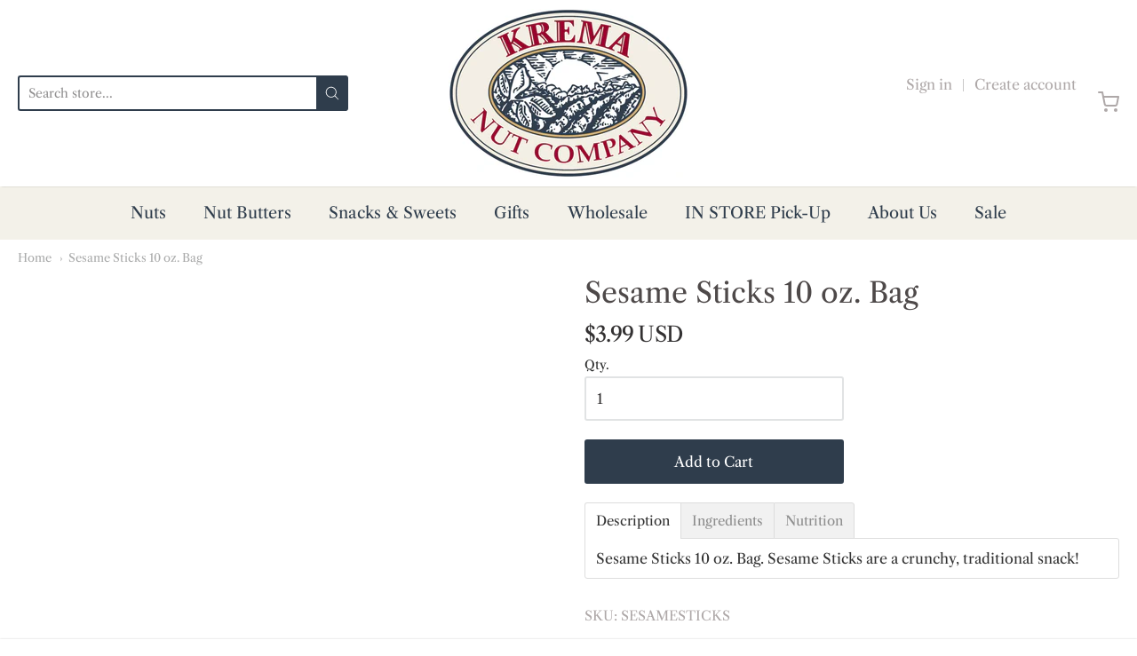

--- FILE ---
content_type: text/html; charset=utf-8
request_url: https://krema.com/products/sesame-sticks-10-oz-bag
body_size: 49299
content:
<!doctype html>



















<!-- Proudly powered by Shopify - https://shopify.com -->


<html class="no-js product sesame-sticks-10-oz-bag" lang="en">
  <head>
    
    <script>window.performance && window.performance.mark && window.performance.mark('shopify.content_for_header.start');</script><meta name="facebook-domain-verification" content="c8nd1v24kikf4ff1nbjfgwq9kir6tp">
<meta name="google-site-verification" content="ywatyiKnESuDGU7WV-ZdHBf9FtgrcWZ3NSgE7pdJYt4">
<meta id="shopify-digital-wallet" name="shopify-digital-wallet" content="/41141633179/digital_wallets/dialog">
<link rel="alternate" type="application/json+oembed" href="https://krema.com/products/sesame-sticks-10-oz-bag.oembed">
<script async="async" src="/checkouts/internal/preloads.js?locale=en-US"></script>
<script id="shopify-features" type="application/json">{"accessToken":"9f9a5f7dc57cda560f0be5935a5c1348","betas":["rich-media-storefront-analytics"],"domain":"krema.com","predictiveSearch":true,"shopId":41141633179,"locale":"en"}</script>
<script>var Shopify = Shopify || {};
Shopify.shop = "kremanutco.myshopify.com";
Shopify.locale = "en";
Shopify.currency = {"active":"USD","rate":"1.0"};
Shopify.country = "US";
Shopify.theme = {"name":"Providence [GIFTSHIP OCT5]","id":127563137179,"schema_name":"Providence","schema_version":"5.10.2","theme_store_id":587,"role":"main"};
Shopify.theme.handle = "null";
Shopify.theme.style = {"id":null,"handle":null};
Shopify.cdnHost = "krema.com/cdn";
Shopify.routes = Shopify.routes || {};
Shopify.routes.root = "/";</script>
<script type="module">!function(o){(o.Shopify=o.Shopify||{}).modules=!0}(window);</script>
<script>!function(o){function n(){var o=[];function n(){o.push(Array.prototype.slice.apply(arguments))}return n.q=o,n}var t=o.Shopify=o.Shopify||{};t.loadFeatures=n(),t.autoloadFeatures=n()}(window);</script>
<script id="shop-js-analytics" type="application/json">{"pageType":"product"}</script>
<script defer="defer" async type="module" src="//krema.com/cdn/shopifycloud/shop-js/modules/v2/client.init-shop-cart-sync_BdyHc3Nr.en.esm.js"></script>
<script defer="defer" async type="module" src="//krema.com/cdn/shopifycloud/shop-js/modules/v2/chunk.common_Daul8nwZ.esm.js"></script>
<script type="module">
  await import("//krema.com/cdn/shopifycloud/shop-js/modules/v2/client.init-shop-cart-sync_BdyHc3Nr.en.esm.js");
await import("//krema.com/cdn/shopifycloud/shop-js/modules/v2/chunk.common_Daul8nwZ.esm.js");

  window.Shopify.SignInWithShop?.initShopCartSync?.({"fedCMEnabled":true,"windoidEnabled":true});

</script>
<script>(function() {
  var isLoaded = false;
  function asyncLoad() {
    if (isLoaded) return;
    isLoaded = true;
    var urls = ["https:\/\/cdn.giftship.app\/build\/storefront\/giftship.js?shop=kremanutco.myshopify.com","https:\/\/searchanise-ef84.kxcdn.com\/widgets\/shopify\/init.js?a=0S0W1v6B6n\u0026shop=kremanutco.myshopify.com"];
    for (var i = 0; i < urls.length; i++) {
      var s = document.createElement('script');
      s.type = 'text/javascript';
      s.async = true;
      s.src = urls[i];
      var x = document.getElementsByTagName('script')[0];
      x.parentNode.insertBefore(s, x);
    }
  };
  if(window.attachEvent) {
    window.attachEvent('onload', asyncLoad);
  } else {
    window.addEventListener('load', asyncLoad, false);
  }
})();</script>
<script id="__st">var __st={"a":41141633179,"offset":-18000,"reqid":"4a2a3f97-9a0e-43ef-b166-6e9b5214eb09-1768969461","pageurl":"krema.com\/products\/sesame-sticks-10-oz-bag","u":"9e4943ccfb4f","p":"product","rtyp":"product","rid":5304894095515};</script>
<script>window.ShopifyPaypalV4VisibilityTracking = true;</script>
<script id="captcha-bootstrap">!function(){'use strict';const t='contact',e='account',n='new_comment',o=[[t,t],['blogs',n],['comments',n],[t,'customer']],c=[[e,'customer_login'],[e,'guest_login'],[e,'recover_customer_password'],[e,'create_customer']],r=t=>t.map((([t,e])=>`form[action*='/${t}']:not([data-nocaptcha='true']) input[name='form_type'][value='${e}']`)).join(','),a=t=>()=>t?[...document.querySelectorAll(t)].map((t=>t.form)):[];function s(){const t=[...o],e=r(t);return a(e)}const i='password',u='form_key',d=['recaptcha-v3-token','g-recaptcha-response','h-captcha-response',i],f=()=>{try{return window.sessionStorage}catch{return}},m='__shopify_v',_=t=>t.elements[u];function p(t,e,n=!1){try{const o=window.sessionStorage,c=JSON.parse(o.getItem(e)),{data:r}=function(t){const{data:e,action:n}=t;return t[m]||n?{data:e,action:n}:{data:t,action:n}}(c);for(const[e,n]of Object.entries(r))t.elements[e]&&(t.elements[e].value=n);n&&o.removeItem(e)}catch(o){console.error('form repopulation failed',{error:o})}}const l='form_type',E='cptcha';function T(t){t.dataset[E]=!0}const w=window,h=w.document,L='Shopify',v='ce_forms',y='captcha';let A=!1;((t,e)=>{const n=(g='f06e6c50-85a8-45c8-87d0-21a2b65856fe',I='https://cdn.shopify.com/shopifycloud/storefront-forms-hcaptcha/ce_storefront_forms_captcha_hcaptcha.v1.5.2.iife.js',D={infoText:'Protected by hCaptcha',privacyText:'Privacy',termsText:'Terms'},(t,e,n)=>{const o=w[L][v],c=o.bindForm;if(c)return c(t,g,e,D).then(n);var r;o.q.push([[t,g,e,D],n]),r=I,A||(h.body.append(Object.assign(h.createElement('script'),{id:'captcha-provider',async:!0,src:r})),A=!0)});var g,I,D;w[L]=w[L]||{},w[L][v]=w[L][v]||{},w[L][v].q=[],w[L][y]=w[L][y]||{},w[L][y].protect=function(t,e){n(t,void 0,e),T(t)},Object.freeze(w[L][y]),function(t,e,n,w,h,L){const[v,y,A,g]=function(t,e,n){const i=e?o:[],u=t?c:[],d=[...i,...u],f=r(d),m=r(i),_=r(d.filter((([t,e])=>n.includes(e))));return[a(f),a(m),a(_),s()]}(w,h,L),I=t=>{const e=t.target;return e instanceof HTMLFormElement?e:e&&e.form},D=t=>v().includes(t);t.addEventListener('submit',(t=>{const e=I(t);if(!e)return;const n=D(e)&&!e.dataset.hcaptchaBound&&!e.dataset.recaptchaBound,o=_(e),c=g().includes(e)&&(!o||!o.value);(n||c)&&t.preventDefault(),c&&!n&&(function(t){try{if(!f())return;!function(t){const e=f();if(!e)return;const n=_(t);if(!n)return;const o=n.value;o&&e.removeItem(o)}(t);const e=Array.from(Array(32),(()=>Math.random().toString(36)[2])).join('');!function(t,e){_(t)||t.append(Object.assign(document.createElement('input'),{type:'hidden',name:u})),t.elements[u].value=e}(t,e),function(t,e){const n=f();if(!n)return;const o=[...t.querySelectorAll(`input[type='${i}']`)].map((({name:t})=>t)),c=[...d,...o],r={};for(const[a,s]of new FormData(t).entries())c.includes(a)||(r[a]=s);n.setItem(e,JSON.stringify({[m]:1,action:t.action,data:r}))}(t,e)}catch(e){console.error('failed to persist form',e)}}(e),e.submit())}));const S=(t,e)=>{t&&!t.dataset[E]&&(n(t,e.some((e=>e===t))),T(t))};for(const o of['focusin','change'])t.addEventListener(o,(t=>{const e=I(t);D(e)&&S(e,y())}));const B=e.get('form_key'),M=e.get(l),P=B&&M;t.addEventListener('DOMContentLoaded',(()=>{const t=y();if(P)for(const e of t)e.elements[l].value===M&&p(e,B);[...new Set([...A(),...v().filter((t=>'true'===t.dataset.shopifyCaptcha))])].forEach((e=>S(e,t)))}))}(h,new URLSearchParams(w.location.search),n,t,e,['guest_login'])})(!0,!0)}();</script>
<script integrity="sha256-4kQ18oKyAcykRKYeNunJcIwy7WH5gtpwJnB7kiuLZ1E=" data-source-attribution="shopify.loadfeatures" defer="defer" src="//krema.com/cdn/shopifycloud/storefront/assets/storefront/load_feature-a0a9edcb.js" crossorigin="anonymous"></script>
<script data-source-attribution="shopify.dynamic_checkout.dynamic.init">var Shopify=Shopify||{};Shopify.PaymentButton=Shopify.PaymentButton||{isStorefrontPortableWallets:!0,init:function(){window.Shopify.PaymentButton.init=function(){};var t=document.createElement("script");t.src="https://krema.com/cdn/shopifycloud/portable-wallets/latest/portable-wallets.en.js",t.type="module",document.head.appendChild(t)}};
</script>
<script data-source-attribution="shopify.dynamic_checkout.buyer_consent">
  function portableWalletsHideBuyerConsent(e){var t=document.getElementById("shopify-buyer-consent"),n=document.getElementById("shopify-subscription-policy-button");t&&n&&(t.classList.add("hidden"),t.setAttribute("aria-hidden","true"),n.removeEventListener("click",e))}function portableWalletsShowBuyerConsent(e){var t=document.getElementById("shopify-buyer-consent"),n=document.getElementById("shopify-subscription-policy-button");t&&n&&(t.classList.remove("hidden"),t.removeAttribute("aria-hidden"),n.addEventListener("click",e))}window.Shopify?.PaymentButton&&(window.Shopify.PaymentButton.hideBuyerConsent=portableWalletsHideBuyerConsent,window.Shopify.PaymentButton.showBuyerConsent=portableWalletsShowBuyerConsent);
</script>
<script data-source-attribution="shopify.dynamic_checkout.cart.bootstrap">document.addEventListener("DOMContentLoaded",(function(){function t(){return document.querySelector("shopify-accelerated-checkout-cart, shopify-accelerated-checkout")}if(t())Shopify.PaymentButton.init();else{new MutationObserver((function(e,n){t()&&(Shopify.PaymentButton.init(),n.disconnect())})).observe(document.body,{childList:!0,subtree:!0})}}));
</script>
<script id="sections-script" data-sections="product-recommendations" defer="defer" src="//krema.com/cdn/shop/t/5/compiled_assets/scripts.js?v=1014"></script>
<script>window.performance && window.performance.mark && window.performance.mark('shopify.content_for_header.end');</script>

    
    
<meta charset="utf-8">
<meta http-equiv="X-UA-Compatible" content="IE=edge,chrome=1">
<meta name="viewport" content="width=device-width, initial-scale=1">

<link rel="canonical" href="https://krema.com/products/sesame-sticks-10-oz-bag">


  <link rel="shortcut icon" href="//krema.com/cdn/shop/files/Favicon_32x32.png?v=1718720487" type="image/png">












<title>Sesame Sticks 10 oz. Bag | Krema Nut Company</title>





  <meta name="description" content="Sesame Sticks 10 oz. Bag. Sesame Sticks are a crunchy, traditional snack! Ingredients Ingredients: Enriched wheat flour (unbleached wheat flour, malted barley flour, niacin, iron [reduced iron], thiamine mononitrate, riboflavin, folic acid), soybean oil, sesame seeds, bulgur wheat, salt, beet powder (color), turmeric (">

    



  <meta property="og:type" content="product">
  <meta property="og:title" content="Sesame Sticks 10 oz. Bag">
  <meta property="og:url" content="https://krema.com/products/sesame-sticks-10-oz-bag">
  <meta property="og:description" content="Sesame Sticks 10 oz. Bag. Sesame Sticks are a crunchy, traditional snack!
Ingredients
Ingredients: Enriched wheat flour (unbleached wheat flour, malted barley flour, niacin, iron [reduced iron], thiamine mononitrate, riboflavin, folic acid), soybean oil, sesame seeds, bulgur wheat, salt, beet powder (color), turmeric (color).
Made in a facility that processes peanuts, tree nuts, wheat, dairy, sesame, soy &amp; egg.
Nutrition
">
  
    
    <meta property="og:image" content="http://krema.com/cdn/shop/products/SesameSticks_1200x630.jpg?v=1592439226">
    <meta property="og:image:secure_url" content="https://krema.com/cdn/shop/products/SesameSticks_1200x630.jpg?v=1592439226">
  
  <meta property="og:price:amount" content="3.99">
  <meta property="og:price:currency" content="USD">




<meta property="og:site_name" content="Krema Nut Company">





  <meta name="twitter:card" content="summary">





  <meta name="twitter:title" content="Sesame Sticks 10 oz. Bag">
  <meta name="twitter:description" content="Sesame Sticks 10 oz. Bag. Sesame Sticks are a crunchy, traditional snack!
Ingredients
Ingredients: Enriched wheat flour (unbleached wheat flour, malted barley flour, niacin, iron [reduced iron], thiam">
  <meta name="twitter:image" content="https://krema.com/cdn/shop/products/SesameSticks_1200x630.jpg?v=1592439226">
  <meta name="twitter:image:width" content="1024">
  <meta name="twitter:image:height" content="1024">





    
    <link href="https://cdnjs.cloudflare.com/ajax/libs/normalize/8.0.1/normalize.min.css" rel="stylesheet" type="text/css" media="all" />
    <link href="https://cdnjs.cloudflare.com/ajax/libs/font-awesome/4.7.0/css/font-awesome.min.css" rel="stylesheet" type="text/css" media="all" />
    <link href="https://cdnjs.cloudflare.com/ajax/libs/flickity/2.2.1/flickity.min.css" rel="stylesheet" type="text/css" media="all" />
    
    <link href="//krema.com/cdn/shopifycloud/shopify-plyr/v1.0/shopify-plyr.css" rel="stylesheet" type="text/css" media="all" />
    <link href="//krema.com/cdn/shopifycloud/model-viewer-ui/assets/v1.0/model-viewer-ui.css" rel="stylesheet" type="text/css" media="all" />
    
    <link href="https://cdnjs.cloudflare.com/ajax/libs/jquery-typeahead/2.11.0/jquery.typeahead.min.css" rel="stylesheet" type="text/css" media="all" />
    <link href="//krema.com/cdn/shop/t/5/assets/theme.scss.css?v=38348641587946944481661277920" rel="stylesheet" type="text/css" media="all" />
    <link href="//krema.com/cdn/shop/t/5/assets/theme-custom.scss.css?v=102857286199189883381633476683" rel="stylesheet" type="text/css" media="all" />
    <link href="//krema.com/cdn/shop/t/5/assets/fonts.scss.css?v=153696297625503036731762787114" rel="stylesheet" type="text/css" media="all" />

    
    <script src="https://cdnjs.cloudflare.com/ajax/libs/lazysizes/4.0.1/plugins/respimg/ls.respimg.min.js" async="async"></script>
    <script src="https://cdnjs.cloudflare.com/ajax/libs/lazysizes/4.0.1/plugins/rias/ls.rias.min.js" async="async"></script>
    <script src="https://cdnjs.cloudflare.com/ajax/libs/lazysizes/4.0.1/plugins/parent-fit/ls.parent-fit.min.js" async="async"></script>
    <script src="https://cdnjs.cloudflare.com/ajax/libs/lazysizes/4.0.1/plugins/bgset/ls.bgset.min.js" async="async"></script>
    <script src="https://cdnjs.cloudflare.com/ajax/libs/lazysizes/4.0.1/lazysizes.min.js" async="async"></script>

    <script>
  window.Station || (window.Station = {
    App: {
      config: {
        mediumScreen: 640,
        largeScreen: 1024
      }
    },
    Theme: {
      givenName: "Providence [GIFTSHIP OCT5]",
      id: 127563137179,
      name: "Providence",
      version: "5.10.2",
      config: {
        enableSearchSuggestions: false,
        searchShowVendor: false,
        searchShowPrice: false,
        product: {
          enableDeepLinking: true,
          enableHighlightAddWhenSale: true,
          enableLightbox: true,
          enableQtyLimit: false,
          enableSelectAnOption: false,
          enableSetVariantFromSecondary: true,
          lightboxImageSize: null,
          primaryImageSize: "1024x1024",
          showPrimaryImageFirst: false
        }
      },
      current: {
        article: null,
        cart: {"note":null,"attributes":{},"original_total_price":0,"total_price":0,"total_discount":0,"total_weight":0.0,"item_count":0,"items":[],"requires_shipping":false,"currency":"USD","items_subtotal_price":0,"cart_level_discount_applications":[],"checkout_charge_amount":0},
        collection: null,
        featured_media_id: 9627560247451,
        featuredImageID: 17453637468315,
        product: {"id":5304894095515,"title":"Sesame Sticks 10 oz. Bag","handle":"sesame-sticks-10-oz-bag","description":"\u003cp\u003e\u003cspan\u003eSesame Sticks 10 oz. Bag. Sesame Sticks are a crunchy, traditional snack!\u003c\/span\u003e\u003c\/p\u003e\n\u003ch5\u003e\u003cspan\u003eIngredients\u003c\/span\u003e\u003c\/h5\u003e\n\u003cp\u003e\u003cspan\u003eIngredients: Enriched wheat flour (unbleached wheat flour, malted barley flour, niacin, iron [reduced iron], thiamine mononitrate, riboflavin, folic acid), soybean oil, sesame seeds, bulgur wheat, salt, beet powder (color), turmeric (color).\u003c\/span\u003e\u003c\/p\u003e\n\u003cp\u003e\u003cspan\u003eMade in a facility that processes peanuts, tree nuts, wheat, dairy, sesame, soy \u0026amp; egg.\u003c\/span\u003e\u003c\/p\u003e\n\u003ch5\u003e\u003cspan\u003eNutrition\u003c\/span\u003e\u003c\/h5\u003e\n\u003cp\u003e\u003cspan\u003e\u003cimg src=\"https:\/\/cdn.shopify.com\/s\/files\/1\/0411\/4163\/3179\/files\/Nutrition_Sesame_Sticks_480x480.jpg?v=1610469050\" alt=\"\"\u003e\u003c\/span\u003e\u003c\/p\u003e","published_at":"2020-06-17T19:04:01-04:00","created_at":"2020-06-17T20:13:45-04:00","vendor":"Krema Nut Company","type":"Snacks","tags":["Nuts"],"price":399,"price_min":399,"price_max":399,"available":true,"price_varies":false,"compare_at_price":null,"compare_at_price_min":0,"compare_at_price_max":0,"compare_at_price_varies":false,"variants":[{"id":34659045605531,"title":"Default Title","option1":"Default Title","option2":null,"option3":null,"sku":"SESAMESTICKS","requires_shipping":true,"taxable":false,"featured_image":null,"available":true,"name":"Sesame Sticks 10 oz. Bag","public_title":null,"options":["Default Title"],"price":399,"weight":363,"compare_at_price":null,"inventory_management":null,"barcode":"00002025","requires_selling_plan":false,"selling_plan_allocations":[]}],"images":["\/\/krema.com\/cdn\/shop\/products\/SesameSticks.jpg?v=1592439226"],"featured_image":"\/\/krema.com\/cdn\/shop\/products\/SesameSticks.jpg?v=1592439226","options":["Title"],"media":[{"alt":null,"id":9627560247451,"position":1,"preview_image":{"aspect_ratio":1.0,"height":1000,"width":1000,"src":"\/\/krema.com\/cdn\/shop\/products\/SesameSticks.jpg?v=1592439226"},"aspect_ratio":1.0,"height":1000,"media_type":"image","src":"\/\/krema.com\/cdn\/shop\/products\/SesameSticks.jpg?v=1592439226","width":1000}],"requires_selling_plan":false,"selling_plan_groups":[],"content":"\u003cp\u003e\u003cspan\u003eSesame Sticks 10 oz. Bag. Sesame Sticks are a crunchy, traditional snack!\u003c\/span\u003e\u003c\/p\u003e\n\u003ch5\u003e\u003cspan\u003eIngredients\u003c\/span\u003e\u003c\/h5\u003e\n\u003cp\u003e\u003cspan\u003eIngredients: Enriched wheat flour (unbleached wheat flour, malted barley flour, niacin, iron [reduced iron], thiamine mononitrate, riboflavin, folic acid), soybean oil, sesame seeds, bulgur wheat, salt, beet powder (color), turmeric (color).\u003c\/span\u003e\u003c\/p\u003e\n\u003cp\u003e\u003cspan\u003eMade in a facility that processes peanuts, tree nuts, wheat, dairy, sesame, soy \u0026amp; egg.\u003c\/span\u003e\u003c\/p\u003e\n\u003ch5\u003e\u003cspan\u003eNutrition\u003c\/span\u003e\u003c\/h5\u003e\n\u003cp\u003e\u003cspan\u003e\u003cimg src=\"https:\/\/cdn.shopify.com\/s\/files\/1\/0411\/4163\/3179\/files\/Nutrition_Sesame_Sticks_480x480.jpg?v=1610469050\" alt=\"\"\u003e\u003c\/span\u003e\u003c\/p\u003e"},
        template: "product",
        templateType: "product",
        variant: {"id":34659045605531,"title":"Default Title","option1":"Default Title","option2":null,"option3":null,"sku":"SESAMESTICKS","requires_shipping":true,"taxable":false,"featured_image":null,"available":true,"name":"Sesame Sticks 10 oz. Bag","public_title":null,"options":["Default Title"],"price":399,"weight":363,"compare_at_price":null,"inventory_management":null,"barcode":"00002025","requires_selling_plan":false,"selling_plan_allocations":[]},
        players: {
          youtube: {},
          vimeo: {}
        }
      },
      customerLoggedIn: false,
      shop: {
        collectionsCount: 45,
        currency: "USD",
        domain: "krema.com",
        locale: "en",
        moneyFormat: "${{amount}}",
        moneyWithCurrencyFormat: "${{amount}} USD",
        name: "Krema Nut Company",
        productsCount: 328,
        url: "https:\/\/krema.com",
        
        root: "\/"
      },
      i18n: {
        search: {
          suggestions: {
            products: "Products",
            collections: "Collections",
            pages: "Pages",
            articles: "Articles",
          },
          results: {
            show: "Show all results for",
            none: "No results found for"
          }
        },
        cart: {
          itemCount: {
            zero: "0 items",
            one: "1 item",
            other: "{{ count }} items"
          },
          notification: {
            productAdded: "{{ product_title }} has been added to your cart. {{ view_cart_link }}",
            viewCartLink: "View Cart"
          }
        },
        map: {
          errors: {
            addressError: "Error looking up that address",
            addressNoResults: "No results for that address",
            addressQueryLimitHTML: "You have exceeded the Google API usage limit. Consider upgrading to a \u003ca href=\"https:\/\/developers.google.com\/maps\/premium\/usage-limits\"\u003ePremium Plan\u003c\/a\u003e.",
            authErrorHTML: "There was a problem authenticating your Google Maps API Key"
          }
        },
        product: {
          addToCart: "Add to Cart",
          soldOut: "Sold Out",
          unavailable: "Unavailable"
        }
      }
    }
  });
  window.Station.Theme.current.inventory || (window.Station.Theme.current.inventory = {34659045605531: {
        policy: "deny",
        quantity: -645
      }
});
</script>


    
    <script src="https://www.youtube.com/player_api" type="text/javascript"></script>
    <script src="https://player.vimeo.com/api/player.js" type="text/javascript"></script>
    
    <script src="https://cdnjs.cloudflare.com/ajax/libs/modernizr/2.8.3/modernizr.min.js" type="text/javascript"></script>
    <script src="https://cdnjs.cloudflare.com/ajax/libs/lodash.js/4.17.4/lodash.min.js" type="text/javascript"></script>
    <script src="https://cdnjs.cloudflare.com/ajax/libs/jquery/3.1.1/jquery.min.js" type="text/javascript"></script>
    <script src="https://cdnjs.cloudflare.com/ajax/libs/jquery.matchHeight/0.7.0/jquery.matchHeight-min.js" type="text/javascript"></script>
    <script src="https://cdnjs.cloudflare.com/ajax/libs/velocity/1.3.1/velocity.min.js" type="text/javascript"></script>
    <script src="https://cdnjs.cloudflare.com/ajax/libs/flickity/2.2.1/flickity.pkgd.min.js" type="text/javascript"></script>
    <script src="https://cdnjs.cloudflare.com/ajax/libs/jquery-typeahead/2.11.0/jquery.typeahead.min.js" type="text/javascript"></script>
    <script src="https://cdnjs.cloudflare.com/ajax/libs/fancybox/2.1.5/jquery.fancybox.min.js" type="text/javascript"></script>
    <script src="https://cdnjs.cloudflare.com/ajax/libs/fitvids/1.1.0/jquery.fitvids.min.js" type="text/javascript"></script>
    <script src="https://cdnjs.cloudflare.com/ajax/libs/jquery-zoom/1.7.18/jquery.zoom.min.js" type="text/javascript"></script>
    <script src="https://cdnjs.cloudflare.com/ajax/libs/jquery-cookie/1.4.1/jquery.cookie.min.js" type="text/javascript"></script>
    <script src="//krema.com/cdn/shopifycloud/storefront/assets/themes_support/shopify_common-5f594365.js" type="text/javascript"></script>

    
  
<script>

  /**
   * IMPORTANT!
   * Do not edit this file. Any changes made could be overwritten by Giftship at
   * any time. If you need assistance, please reach out to us at support@gist-apps.com.
   *
   * The below code is critical to the functionality of Giftship's multiple shipping
   * address and bundle features. It also greatly improves the load time of the
   * application.
   */

  if (typeof(GIST) == 'undefined') {
    window.GIST = GIST = {};
  }
  if (typeof(GIST.f) == 'undefined') {
    GIST.f = {};
  }

  GIST.f._isEmpty = function(obj){

    for(var prop in obj) {
      if(obj.hasOwnProperty(prop)) {
        return false;
      }
    }

    return JSON.stringify(obj) === JSON.stringify({});

  };

  GIST.bundles   = [];
  GIST.remove    = {};
  GIST.discounts = [];

  
  
  

  

  
  GIST._bundleCart = false;
  

  

  
  if (GIST.remove && !GIST.f._isEmpty(GIST.remove) ) {

    GIST.xhr = new XMLHttpRequest();
    GIST.xhr.open('POST', Shopify.routes.root + 'cart/update.js');
    GIST.xhr.setRequestHeader('Content-Type', 'application/json');
    GIST.xhr.onload = function() {
      if (GIST.xhr.status === 200 && window.performance) {
         var navEntries = window.performance.getEntriesByType('navigation');
         if (navEntries.length > 0 && navEntries[0].type === 'back_forward') {
            location.reload();
         } else if (window.performance.navigation && window.performance.navigation.type == window.performance.navigation.TYPE_BACK_FORWARD) {
            location.reload();
         }
       }
    };
    GIST.xhr.send(JSON.stringify({updates:GIST.remove}));

  }
  

</script>





<script type="text/javascript" src="https://cdn.giftship.app/build/storefront/giftship.js" async></script>
<link rel="stylesheet" type="text/css" href="https://cdn.giftship.app/build/storefront/giftship.css">








  	 
  <style>
    .cart{ margin-top: 20px !important; }
  </style>

                  <script src="//krema.com/cdn/shop/t/5/assets/bss-file-configdata.js?v=19453381437224918031676475187" type="text/javascript"></script><script>
              if (typeof BSS_PL == 'undefined') {
                  var BSS_PL = {};
              }
              
              var bssPlApiServer = "https://product-labels-pro.bsscommerce.com";
              BSS_PL.customerTags = 'null';
              BSS_PL.customerId = 'null';
              BSS_PL.configData = configDatas;
              BSS_PL.storeId = 32363;
              BSS_PL.currentPlan = "false";
              BSS_PL.storeIdCustomOld = "10678";
              BSS_PL.storeIdOldWIthPriority = "12200";
              BSS_PL.apiServerProduction = "https://product-labels-pro.bsscommerce.com";
              
              BSS_PL.integration = {"laiReview":{"status":0,"config":[]}}
              </script>
          <style>
.homepage-slideshow .slick-slide .bss_pl_img {
    visibility: hidden !important;
}
</style><script>function fixBugForStores($, BSS_PL, parent, page, htmlLabel) { return false;}</script>
                    <!-- BEGIN app block: shopify://apps/warnify-pro-warnings/blocks/main/b82106ea-6172-4ab0-814f-17df1cb2b18a --><!-- BEGIN app snippet: product -->
<script>    var Elspw = {        params: {            money_format: "${{amount}}",            cart: {                "total_price" : 0,                "attributes": {},                "items" : [                ]            }        }    };    Elspw.params.product = {        "id": 5304894095515,        "title": "Sesame Sticks 10 oz. Bag",        "handle": "sesame-sticks-10-oz-bag",        "tags": ["Nuts"],        "variants":[{"id":34659045605531,"qty":-645 === null ? 999 : -645,"title":"Default Title","policy":"deny"}],        "collection_ids":[201162686619,200738963611]    };</script><!-- END app snippet --><!-- BEGIN app snippet: settings -->
  <script>    (function(){      Elspw.loadScript=function(a,b){var c=document.createElement("script");c.type="text/javascript",c.readyState?c.onreadystatechange=function(){"loaded"!=c.readyState&&"complete"!=c.readyState||(c.onreadystatechange=null,b())}:c.onload=function(){b()},c.src=a,document.getElementsByTagName("head")[0].appendChild(c)};      Elspw.config= {"enabled":true,"button":"form[action=\"/cart/add\"] [type=submit], form[action=\"/cart/add\"] .shopify-payment-button__button","css":"","tag":"Els PW","alerts":[],"grid_enabled":1,"storefront_api_token":null,"is_shopify_plus":0,"cdn":"https://s3.amazonaws.com/els-apps/product-warnings/","theme_app_extensions_enabled":1} ;    })(Elspw)  </script>  <script defer src="https://cdn.shopify.com/extensions/019b92bb-38ba-793e-9baf-3c5308a58e87/cli-20/assets/app.js"></script>

<script>
  Elspw.params.elsGeoScriptPath = "https://cdn.shopify.com/extensions/019b92bb-38ba-793e-9baf-3c5308a58e87/cli-20/assets/els.geo.js";
  Elspw.params.remodalScriptPath = "https://cdn.shopify.com/extensions/019b92bb-38ba-793e-9baf-3c5308a58e87/cli-20/assets/remodal.js";
  Elspw.params.cssPath = "https://cdn.shopify.com/extensions/019b92bb-38ba-793e-9baf-3c5308a58e87/cli-20/assets/app.css";
</script><!-- END app snippet --><!-- BEGIN app snippet: elspw-jsons -->



  <script type="application/json" id="elspw-product">
    
          {        "id": 5304894095515,        "title": "Sesame Sticks 10 oz. Bag",        "handle": "sesame-sticks-10-oz-bag",        "tags": ["Nuts"],        "variants":[{"id":34659045605531,"qty":-645,"title":"Default Title","policy":"deny"}],        "collection_ids":[201162686619,200738963611]      }    
  </script>



<!-- END app snippet -->


<!-- END app block --><!-- BEGIN app block: shopify://apps/shinetrust-product-badges/blocks/shine-trust-embed/02c12337-3f93-45f7-a60d-aabc0cb2c5dd -->



<script>
    console.log(window.ST_LOCATE_STRING)
    window.ST_GLOBALS = {
        apiUrl: "https://app.shinecommerce.co/api/",
        customer:false,
        shopDomain: "kremanutco.myshopify.com",
        shopUrl: "https://krema.com",
        shopUrlLocate: "https://krema.com",
        pageHandle: "",
        productHandle: "sesame-sticks-10-oz-bag",
        productID:5304894095515,
        product:{
        "id":5304894095515,
        "available":true,
        "title":"Sesame Sticks 10 oz. Bag",
        "handle":"sesame-sticks-10-oz-bag",
        "url":"/products/sesame-sticks-10-oz-bag",
        "type":"Snacks",
        "price":399,
        "price_with_format":"$3.99",
        "price_max":399,
        "price_min":399,
        "compare_at_price":0,
        "compare_at_price_with_format":"$0.00",
        "compare_at_price_max":0,
        "compare_at_price_min":0,
        "price_varies":false,
        "compare_at_price_varies":false,
        "created_at":"1592439225000",
        "published_at":"1592435041000",
        "tags": ["Nuts"],
        "vendor":"Krema Nut Company",
        "featured_image":"products/SesameSticks.jpg",
        "featured_media":"//krema.com/cdn/shop/products/SesameSticks.jpg?v=1592439226&width=450",
        "images":[{"id":17453637468315,
            "src":"\/\/krema.com\/cdn\/shop\/products\/SesameSticks.jpg?v=1592439226"}],
        "collections":[201162686619,200738963611],
        "variant": {
        "id": "34659045605531",
        "title":"Default Title",
        "available":true,
        "inventory_management": "",
        "inventory_policy": "deny",
        "inventory_quantity":-645,
        "price":399,
        "price_with_format":"$3.99",
        "compare_at_price":0,
        "compare_at_price_with_format":"$0.00",
        "unit_price": "",
        "weight": "363",
        "weight_in_unit": "0.8",
        "weight_unit": "lb",
        "sale_amount":"$0.00",
        "sale_percent":0,
        "options":["Default Title"]},
        "variants":{
            
            
            
            
            "34659045605531": {
            "id":34659045605531,
            "title":"Default Title",
            "name":null,
            "price":399,
            "price_with_format":"$3.99",
            "compare_at_price":0,
            "compare_at_price_with_format":"$0.00",
            "available":true,
            "sku":"SESAMESTICKS",
            "weight":"363",
            "weight_unit": "lb",
            "inventory_management": "",
            "inventory_policy": "deny",
            "inventory_quantity":-645,
            "selected":true,
            "sale_amount":"$0.00",
            "sale_percent":0,
            "options":["Default Title"]}},
        "on_sale":false,
        "inventory":-1,
        "options":[{"name":"Title","position":1,"values":["Default Title"]}],
        "has_only_default_variant": true
        }
    ,
        collectionID: "",
        pageType: "product",
        path: "/products/sesame-sticks-10-oz-bag",
        currentLanguage: window.ST_LOCATE_STRING || "en",
        money_format:"${{amount}}",
        money_with_currency_format:"${{amount}} USD",
        countryCustomer: '',
        cssFixed: '.site-header--fixed,.site-header.site-header--homepage.site-header--transparent,#mobileNavBar,#StickyBar.sticky--active,.js-sticky-action-bar .action-area,.site-header.page-element:not(.is-moved-by-drawer),.nav-mobile,.ajaxify-drawer,.sticky-navigation-container.sticky.stuck,#MobileNav:not(.site-header__drawer),.header__close.fixed,#shopify-section-toolbar.toolbar-section,.site-header-sticky .site-header--stuck,.nav-container.nav-sticky,#navbarStickyDesktop.nav-sticky,.site-header.has-scrolled,.site-header#header.header--has-scrolled,.site-header#header.header--is-standard.header--standard,.site-header#header.is-standard.header--standard,.site-header#header.header--is-hamburger.header--standard,.pageWrap #shopify-section-header nav.nav-hamburger.nav-main,.site-header.headroom,body> article.header__section-wrapper[role="banner"]#shopify-section-header.section-header,#site-header.site-header,body[class^="trademark--"] .shopify-section__header,[data-header-sidebar="true"] .main-sidebar,.ui.sticky.top,header.hero-active .hero-image-header-wrap,.header.sticky .bar.fixed,body[class^="kagami--"] #shopify-section-header,#page header.util,body:not(.show-mobile-nav) #toolbar.docked,body.show-mobile-nav #mobile-nav .inner,#page-wrap-inner > #page-overlay #page-wrap-content > .section-header,body.sticky-header .header .header-main-content[data-header-content],#nav .wsmenu,.header_bot.enabled-sticky-menu.sticky,.transition-body #shopify-section-header #NavDrawer.drawer.drawer--is-open,.transition-body #shopify-section-header #CartDrawer.drawer.drawer--is-open,#StickyHeaderWrap #SiteHeader.site-header--stuck,.header__mobile-nav,.searching .search-bar-wrapper,#shopify-section-header .coverheader,#shopify-section-header header.header-section.scrolling[data-sticky="true"],#header.mobile-sticky-header--true,#header.mm-fixed-top.mobile-header.mm-slideout,#mm-0.mm-page.mm-slideout #header.mobile-header.mobile-sticky-header--false,#site-control.site-control,.nav-shift #page-banner.banner-under-header,.nav-shift .container #main,body.scrolled-down #pageheader.pageheader.cc-animate-init.cc-animate-complete,body.scrolled-down #pageheader.pageheader[data-cc-animate],body.scrolled-down#pageheader.pageheader.cc-animate-init.cc-animate-complete.header-search,body.scrolled-down #pageheader.pageheader[data-cc-animate] .header-search,#shopify-section-general-header .main-header-wrapper .header-drawer,#shopify-section-general-header.main-header-section,#shopify-section-general-headernav.drawer-nav.allow-scroll-while-locked[data-drawer-nav],.header-section .stuckMenu.isStuck,header.header__wrapper.js-theme-header.stickynav.sticky--active,#shopify-section-mobile-navigation .shifter-navigation,.header-wrapper .sticky-header-wrapper.sticky,#mobile-header #mobile-nav.mobile-nav,header.is-sticky.st-visible,header#top.header:not([role="banner"]),header#velaHeader.velaHeader,body.fixed-header.fixed-header--all > header,.have-fixed .nav-bar,.header-bottom.on .header-panel,.have-fixed .nav-search,.mb-fixed .hd_mobile,.open-mn .hd_mobile .icon-menu,.open-user .close_user,html.open-mn .mn_mobile nav,html.open-user .mobile_ = 1 nav,#sticky-wrapper.sticky-wrapper.is-sticky .wrapper-header-bt,#sticky-wrapper.sticky-wrapper.is-sticky .header-bottom[data-sticky-mb],.header__search-bar-wrapper.is-fixed,.sticky-header.header-clone.act-scroll,.sticky-header-prepared.basel-top-bar-on .header-shop.act-scroll,.mobile_nav-fixed--false .page_banner,.header-container.sticky-header,.tt-stuck-nav.stuck,.tt-mobile-header-inline-stuck.stuck,header#top.scroll-to-fixed-fixed,header#header .header__content--sticky,.header--sticky.is-sticky .header__content,.stickyNav,#header-phantom.sticky-header.fixed-header,#sticky-info-product-template,.sticky-wrapper.is-sticky .header-sticky,.header__mobile.is-fixed,#shopify-section-header-sticky.header-sticky__placeholder,header#header-header.site-header,#shopify-section-pxs-announcement-bar#shopify-section-header.main-header-wrapper,.sticky-header #PageContainer #shopify-section-header.header-section,.header-content .header-container.header-fixed .header-main,.header-content .header-container.header-mobile-fixed .header-main,body.site-header-sticky .site-header.site-header-sticky--scrolled,body.site-header-sticky .site-header.site-header-nav--open,body.site-header-sticky .site-header,#app-header.sticky-on.sticky,.mm-page.mm-slideout #content_wrapper .mobile-search,.docked-navigation-container .docked-navigation-container__inner,.docked-mobile-navigation-container .docked-mobile-navigation-container__inner,nav.navigation--sticky.navigation[aria-label="Primary Navigation"],.site-header .header-bottom .header-mb.fixed,.kalles_2-0 #ntheader.live_stuck .ntheader_wrapper,#header.jsheader_sticky.menu_scroll_v1,.contentbody .menu_moblie.menu_mobilescroll,.site-header-wrapper.site-header--sticky,.body-cont #shopify-section-header > .cont-header.header-fixed-true,body.cc-animate-enabled[data-cc-animate-timeout]> #shopify-section-header.section-header,body.cc-animate-enabled[data-cc-animate-timeout].reveal-mobile-nav> .mobile-navigation-drawer,body.cc-animate-enabled[data-cc-animate-timeout].show-search#main-search.main-search,body.has-sticky-header.header__wrapper.js__header__stuck[data-header-sticky="sticky"],.header__drawer.drawer--visible[data-drawer].drawer__content.drawer__inner[data-drawer-inner],div.navbar.w-nav[data-w-id][role="banner"],.w-nav-overlay nav.nav-menu.w-nav-menu[data-nav-menu-open][role="navigation"],body > .page > #shopify-section-header.header__outer-wrapper,body.body-with-sticky-header .header-wrapper.header-wrapper--fixed,.featured-collections__header.sticky__element.featured-collections__header,.container > .container__top-part .page__header.page__header--sticky,.pageWrap> #shopify-section-announcement#shopify-section-header.shopify-section.shopify-section-headerheader.site-header[data-section-id="header"][data-section-type="header"][data-header-height][data-scroll-lock-fill-gap],.page-wrap> #shopify-section-announcement#shopify-section-header.shopify-section.shopify-section-headerheader.site-header[data-section-id="header"][data-section-type="header"][data-header][data-header-height][data-scroll-lock-fill-gap],#MainContent header.header-sticky .header[data-header-settings*="true"],.js__header__stuck.js__header__stuck__backdrop[data-underline-current].theme__header,section.sf-header.stuck[data-section-id="header"][data-section-type="header"].header__wrapper.absolute,body.site-header-sticky#shopify-section-static-header.shopify-section.site-header-wrapper> section.site-header.site-navigation-layout-expanded[data-header-main],body.site-header-sticky#shopify-section-static-header.shopify-section.site-header-wrapper> section.site-header.site-navigation-layout-drawer[data-header-main],body> #shopify-section-header.shopify-section.shopify-section-header-sticky.animate:not(.shopify-section-header-hidden),#nav #content_wrapper.mm-page .content.container,.bodywrap.cf .page-header.cf',
        selectorForm: `form[action*="/cart/add"]:not(.installment)`,
        paddingTop: 0,
        paddingBottom: 0,
        getBaseCDN(){let t=null,e=document.querySelector('script[src*="/assets/shine-trust-v4.js"]').getAttribute("src");if(e){let s=String(e).indexOf("/assets/");t=e.slice(0,s)}return t},
        translate(u="",e=!1){const a=`(\\[${this.currentLanguage}\\](\\s|\\S|\\n|©|®|[ -㌀]|\ud83c[퀀-\udfff]|\ud83d[퀀-\udfff]|\ud83e[퀀-\udfff])*\\[\\/${this.currentLanguage}\\])`,f=new RegExp(a,"g"),d=u.match(f);if(null!==d)return d[0].replace(`[${this.currentLanguage}]`,"").replace(`[/${this.currentLanguage}]`,"");{const a=u.match(/(\[default\](\s|\S|\n|\u00a9|\u00ae|[\u2000-\u3300]|\ud83c[\ud000-\udfff]|\ud83d[\ud000-\udfff]|\ud83e[\ud000-\udfff])*\[\/default\])/g);return null!==a?a[0].replace("[default]","").replace("[/default]",""):e?u:""}},
        addStyle(e=""){if(e){const t=document.head||document.getElementsByTagName("head")[0],d=document.createElement("style");d.type="text/css",d.styleSheet?d.styleSheet.cssText=e:d.appendChild(document.createTextNode(e)),t.appendChild(d)}},
        dateWithTimeZone: (e, t = null) => t ? "string" == typeof e ? new Date(new Date(e).toLocaleString("en-US", {timeZone: t})) : new Date(e.toLocaleString("en-US", {timeZone: t})) : "string" == typeof e ? new Date(e) : e,
        loadFont(t,e=""){let s=[];if(Array.isArray(t)?t.length&&t.map((t=>{t.font&&(t?.weight?s.push("family="+t.font+":wght@"+t?.weight):s.push("family="+t.font))})):t.fontFamily&&(t?.fontWeight?s.push("family="+t.fontFamily+":wght@"+t?.fontWeight):s.push("family="+t.fontFamily)),s.length){const t=`https://fonts.googleapis.com/css2?${s.join("&")}&display=swap`,e=document.createElement("link");e.setAttribute("rel","stylesheet"),e.setAttribute("type","text/css"),e.setAttribute("title","st-custom-font"),e.setAttribute("href",t),document.head.appendChild(e)}},
        convertFilters(e={},t=[]){const{filters:o={}}=e,l={};if(l.select_all=e?.selectAll,l.mode=e?.filters?.mode||"all",l.products=new Set(t.map((e=>parseInt(e.toString().replace("gid://shopify/Product/",""))))),l.collection="object"==typeof o?.collection&&o?.collection.length?o.collection.map((e=>e.toString().replace("gid://shopify/Collection/",""))):void 0!==o?.collection?[o?.collection.toString().replace("gid://shopify/Collection/","")]:[],l.collectionExclude="object"==typeof o?.collectionExclude&&o?.collectionExclude.length?o.collectionExclude.map((e=>e.toString().replace("gid://shopify/Collection/",""))):[],e?.type&&e.type.toString().includes("custom")&&(l.select_all=!0,0===Object.keys(o).length&&(l.collection=null,l.collectionExclude=null)),e?.type&&!e.type.toString().includes("custom"))switch(l.type=e.type,e.type){case"new-arrival":let t=new Date;l.date=t.setDate(t.getDate()-e.date);break;case"low-stock":l.quantity=e.quantity?parseInt(e.quantity):0}if(l.filters={},o?.type&&(l.filters.type=o.type),o?.tag&&(l.filters.tag=o.tag),o?.tagExclude&&(l.filters.tagExclude=o.tagExclude),"object"==typeof o?.price){const e=parseFloat(o.price.from),t=parseFloat(o.price.to);!isNaN(e)&&!isNaN(t)&&e>=0&&t>=e&&(l.filters.price={min:e,max:t})}return"object"==typeof o?.inventory&&o.inventory?.type&&(l.filters.inventory={type:o.inventory?.type},"less-than"===o.inventory?.type&&(l.filters.inventory.lte=parseFloat(o.inventory.lte)),"great-than"===o.inventory?.type&&(l.filters.inventory.gte=parseFloat(o.inventory.gte)),"outstock"===o.inventory?.type&&(l.filters.inventory.lte=0),"instock"===o.inventory?.type&&(l.filters.inventory.gte=0)),o?.vendor&&(l.filters.vendor=o.vendor),o?._s&&(l.filters._s=o._s.toLowerCase()),l},
        effectElementEvent(t){let e=null,o=!1;const s=t.toString().split(";;");for(let t=0;t<s.length;t++){const i=s[t].toString().split("||"),l=document.querySelector(i[0]),n=document.querySelector(i[1]);if(n){e=n;const t=getComputedStyle(n),s=n.getAttribute("data-top")?n.getAttribute("data-top"):t.top;if(n.getAttribute("data-top")||n.setAttribute("data-top",t.top),l){const e=getComputedStyle(l);if("flex"===e.display||"block"===e.display){o=l;document.documentElement.scrollTop;["fixed","absolute","sticky"].includes(t.position)&&(l.classList.contains("top")||l.classList.contains("top_sticky"))&&(l.classList.contains("top")?n.style.top=`${s}`:n.style.top=`${l.offsetHeight}px`)}}}}if(!o&&e){const t=getComputedStyle(e);["fixed","absolute","sticky"].includes(t.position)&&(e.style.top="0px")}},
        changeBodyStyle(t=".st-topbar",e="",d="",s=!1){s&&(this.paddingTop=0,this.paddingBottom=0),document.removeEventListener("scroll",this.effectElementEvent);let i=!1,o=!1;""===this.cssFixed&&""!==e&&(this.cssFixed=e);let n,p=document.querySelectorAll(".st-countdown-bar, .st-freeshipping, .st-topbar");for(n=0;n<p.length;++n)p[n].classList.contains("top_sticky")&&(this.paddingTop<p[n].offsetHeight&&(this.paddingTop=p[n].offsetHeight),i=!0),p[n].classList.contains("bottom_sticky")&&(this.paddingBottom<p[n].offsetHeight&&(this.paddingBottom=p[n].offsetHeight),o=!0);var a=document.getElementsByTagName("head")[0],c=document.getElementById("st-css-fixed");if(c&&c.remove(),0!==this.paddingTop){var h=document.createElement("style");h.setAttribute("type","text/css"),h.setAttribute("id","st-css-fixed"),h.appendChild(document.createTextNode(`${this.cssFixed} {top: ${this.paddingTop}px}`)),a.appendChild(h)}i&&(document.body.style.paddingTop=this.paddingTop+"px"),o&&(document.body.style.paddingBottom=this.paddingBottom+"px"),0===this.paddingTop&&(document.body.style.paddingTop="0px"),0===this.paddingBottom&&(document.body.style.paddingBottom="0px"),d&&(this.effectElementEvent(d),document.addEventListener("scroll",this.effectElementEvent.bind(this,d)))},
        copy(e,C=null){if(!document.body.getElementsByClassName("st-copied").length){let o=document.createElement("textarea");o.value=null!==C?C.innerText:e.target.innerText,o.style.top="0",o.style.left="0",o.style.opacity="0",o.style.position="fixed",document.body.appendChild(o),o.focus(),o.select(),document.execCommand("copy"),document.body.removeChild(o);var t=document.createElement("div");t.innerHTML='<div class="st-copied"><svg width="20" height="20" viewBox="0 0 20 20" fill="none" xmlns="http://www.w3.org/2000/svg">\n        <path d="M12.72 6.79L8.43001 11.09L6.78 9.44C6.69036 9.33532 6.58004 9.2503 6.45597 9.19027C6.33191 9.13025 6.19678 9.09652 6.05906 9.0912C5.92134 9.08588 5.78401 9.10909 5.65568 9.15936C5.52736 9.20964 5.41081 9.28589 5.31335 9.38335C5.2159 9.4808 5.13964 9.59735 5.08937 9.72568C5.03909 9.854 5.01589 9.99133 5.02121 10.1291C5.02653 10.2668 5.06026 10.4019 5.12028 10.526C5.1803 10.65 5.26532 10.7604 5.37 10.85L7.72 13.21C7.81344 13.3027 7.92426 13.376 8.0461 13.4258C8.16794 13.4755 8.2984 13.5008 8.43001 13.5C8.69234 13.4989 8.94374 13.3947 9.13 13.21L14.13 8.21C14.2237 8.11704 14.2981 8.00644 14.3489 7.88458C14.3997 7.76272 14.4258 7.63201 14.4258 7.5C14.4258 7.36799 14.3997 7.23728 14.3489 7.11542C14.2981 6.99356 14.2237 6.88296 14.13 6.79C13.9426 6.60375 13.6892 6.49921 13.425 6.49921C13.1608 6.49921 12.9074 6.60375 12.72 6.79ZM10 0C8.02219 0 6.08879 0.58649 4.4443 1.6853C2.79981 2.78412 1.51809 4.3459 0.761209 6.17317C0.00433284 8.00043 -0.193701 10.0111 0.192152 11.9509C0.578004 13.8907 1.53041 15.6725 2.92894 17.0711C4.32746 18.4696 6.10929 19.422 8.0491 19.8079C9.98891 20.1937 11.9996 19.9957 13.8268 19.2388C15.6541 18.4819 17.2159 17.2002 18.3147 15.5557C19.4135 13.9112 20 11.9778 20 10C20 8.68678 19.7413 7.38642 19.2388 6.17317C18.7363 4.95991 17.9997 3.85752 17.0711 2.92893C16.1425 2.00035 15.0401 1.26375 13.8268 0.761205C12.6136 0.258658 11.3132 0 10 0ZM10 18C8.41775 18 6.87104 17.5308 5.55544 16.6518C4.23985 15.7727 3.21447 14.5233 2.60897 13.0615C2.00347 11.5997 1.84504 9.99113 2.15372 8.43928C2.4624 6.88743 3.22433 5.46197 4.34315 4.34315C5.46197 3.22433 6.88743 2.4624 8.43928 2.15372C9.99113 1.84504 11.5997 2.00346 13.0615 2.60896C14.5233 3.21447 15.7727 4.23984 16.6518 5.55544C17.5308 6.87103 18 8.41775 18 10C18 12.1217 17.1572 14.1566 15.6569 15.6569C14.1566 17.1571 12.1217 18 10 18Z" fill="#2BA52E"/>\n        </svg> Copied Successfully</div>',document.body.appendChild(t),setTimeout((()=>{document.body.getElementsByClassName("st-copied")[0].remove()}),1e3)}},
        formatWithDelimiters(t,e,r,i){if(r=r||",",i=i||".",isNaN(t)||null==t)return 0;const a=(t=parseFloat((t/1).toFixed(e))+"").split(".");return a[0].replace(/(\d)(?=(\d\d\d)+(?!\d))/g,"$1"+r)+(a[1]?i+a[1]:"")},
        formatMoney(money, format = '') {
            if (!format) {
                format = this.money_format
            }
            let lists = [
                '\{\{amount\}\}',
                '\{\{amount_no_decimals\}\}',
                '\{\{amount_with_comma_separator\}\}',
                '\{\{amount_no_decimals_with_comma_separator\}\}',
                '\{\{amount_with_apostrophe_separator\}\}',
            ]
            format = format.replace(/(<([^>]+)>)/gi, "");
            let start = format.indexOf(`\{\{`)
            let end = format.indexOf(`\}\}`)
            let code = format.substring(start, end + 2)
            let codeReplaced = code.replaceAll(' ', '')
            let fullCode = ''
            if (lists.includes(codeReplaced)) {
                fullCode = format.replace(code, codeReplaced)
            } else {
                fullCode = format.replace(code, lists[0])
            }
            let result = fullCode.replace('\{\{amount\}\}', this.formatWithDelimiters(money, 2))
            result = result.replace('\{\{amount_no_decimals\}\}', this.formatWithDelimiters(money, 0))
            result = result.replace('\{\{amount_with_comma_separator\}\}', this.formatWithDelimiters(money, 2, '.', ','))
            result = result.replace('\{\{amount_no_decimals_with_comma_separator\}\}', this.formatWithDelimiters(money, 0, '.', ','))
            result = result.replace('\{\{amount_with_apostrophe_separator\}\}', this.formatWithDelimiters(money, 2, "'", '.'))
            return this.decode(result)
        },
        fixPrice(e){const r=parseFloat(e);let o=!0;return window.ST_META_DATA&&window.ST_META_DATA.hasOwnProperty("removeZeroInPrice")&&(o=!!window.ST_META_DATA.removeZeroInPrice),o?isNaN(r)?0:r/100:isNaN(r)?0:r},
        decode(e){let t=document.createElement("textarea");return t.innerHTML=e,t.value},
        closeBar(t,e=".st-topbar",s=""){this.paddingTop=0,this.paddingBottom=0;let o=t.target.closest(e);null===o&&(e=".st-freeshipping",o=t.target.closest(e)),o&&(o.style.maxHeight=0,o.style.padding="0px",setTimeout((()=>{o.remove(),this.changeBodyStyle(e,"",s)}),300))},
        getCookie:function(o){if(void 0!==window.Cookies)return Cookies.get(o)},
        setCookie:function(o,i,e=!1){if(void 0===window.Cookies)return!1;Cookies.set(o,i,e)},
        getCountryCode:async function(){let e=sessionStorage.getItem("st_country_code");if(!e){const t=(new Date).getTime()%2;let n,o;try{if(0===t){n=await fetch("https://ipinfo.io/json"),o=await n.json(),e=o?.country?.toLowerCase()||""}else{n=await fetch("https://api.db-ip.com/v2/free/self"),o=await n.json(),e=o?.countryCode?.toLowerCase()||""}e&&sessionStorage.setItem("st_country_code",e)}catch(t){console.error("Error fetching country code:",t),e=""}}return console.log("cc:",e),e},
    }
    window.ST_PLAN ={"name":"Advanced","status":"ACTIVE"};
    window.ST_META_DATA ={"productBadgeWrapper":"","resizeBadge":20,"multiLanguages":[],"primaryLanguage":"","customCSS":"","theme_id":"587","customBadgePosition":"","version":"4.0","enabledServices":["product-badge"],"btrIDs":[],"quantityIDs":[],"stickyCartIDs":[],"effectElementTopBar":"","productMetaFields":"","trial":false,"bxgyIDs":[],"timeZone":"America/New_York","currentAppID":"gid://shopify/AppInstallation/405871558884","compatibleData":{"name":"Providence","theme_id":587,"selectors":{"image":[".collection-product||.image-container"],"imageSingleProduct":[".primary-media-types .image-container",".primary-images .image-container"],"detail":{"title":[".collection-product||.title"],"price":[".collection-product||.pricing"],"titleSingleProduct":[".columns .page-header .title"],"priceSingleProduct":[".columns .pricing"]}}},"removeZeroInPrice":true,"updateVersions":["version_3_7_1","version_4_2","version_4_3","version_4_4","version_4_5"]};
    window.ST_PRODUCT_BADGES =[{"id":"6810e32a9458efc5cbe1a984","name":"Milk Chocolate Almonds: Buy 1, Get 2nd 1/2 Price!","type":"product-badge","status":false,"badgeType":"text-badge","displayPosition":"product_image","badgeEditData":{"name":"Milk Chocolate Almonds: Buy 1, Get 2nd 1/2 Price!","labelText":"[default]BUY 1,<br/>GET 2nd<br/>HALF PRICE![/default]","labelLink":"","backgroundColor":"#D51D05","textColor":"#FFFFFF","badgeSize":"medium","badgeSizeMobile":"small","padding":{"top":"10","right":"8","bottom":"15","left":"8","unit":"px"},"paddingMobile":{"top":"6","right":"8","bottom":"10","left":"8","unit":"px"},"alignment":"left","alignmentMobile":"left","width":0,"widthMobile":0,"height":0,"heightMobile":0,"fontSize":14,"fontSizeMobile":10,"fontFamily":{"fontFamily":"","fontWeight":500},"lineHeight":"1.2","fontItalic":false,"rotate":0,"borderRadius":0,"transform":{},"transformMobile":{},"position":{"positionValue":"top-left","positionCustomX":0,"positionCustomY":0,"hasCustomPosition":false,"positionPreset":"top-left"},"positionLabel":"below_name","animation":"none","visibilityDate":"immediately","startDate":null,"endDate":null,"startTime":null,"endTime":null,"targeting":{"pageShow":["homepage","product_page","collection_page","cart","collection_list","search","others"],"collections":[]}},"property":{"positions":[{"axisX":0,"axisY":0,"preset":"top-left","unit":"%","imageURL":null}],"size":null,"animation":"none","startDateStatus":false,"endDateStatus":false,"startDate":"","endDate":"","__typename":"ProductBadgeProperty"},"merchantID":"a3JlbWFudXRjby5teXNob3BpZnkuY29t","productFilters":{"query":null,"first":20,"filters":{"mode":"manual","collection":["all"],"collectionExclude":[],"tag":"","tagExclude":"","price":{"from":"","to":""},"inventory":{"type":"","gte":"","lte":""},"type":"","vendor":"","_s":"","query":null,"selectAll":false},"selectAll":false},"selectedProducts":["gid://shopify/Product/5290099212443"],"patternBadgeData":{"id":"634916d411fd1d226b826e71","badgeName":"st-pattern-label-badge-28","badgeHtml":"<div class=\"st-pattern-label-badge-28\">\n                <span class=\"st-label-text\">{{TEXT_BADGE}}</span>\n            </div>","badgeCss":".st-pattern-label-badge-28 {\n    display: inline-flex;\n    background: #D51D05;\n    padding: 10px 8px 15px;\n    border-radius: 0 0 10px 10px;\n    color: #FFFFFF;\n    text-align: center;\n    font-weight: 500;\n}","badgeEditRules":{"padding":"{{WRAPPER}} .st-pattern-label-badge-28","textColor":"{{WRAPPER}} .st-pattern-label-badge-28 .st-label-text","backgroundColor":"{{WRAPPER}} .st-pattern-label-badge-28","fontFamily":"{{WRAPPER}} .st-pattern-label-badge-28 .st-label-text","fontSize":"{{WRAPPER}} .st-pattern-label-badge-28 .st-label-text","opacity":"{{WRAPPER}} .st-pattern-label-badge-28","rotate":"{{WRAPPER}} .st-pattern-label-badge-28","fontItalic":"{{WRAPPER}} .st-pattern-label-badge-28 .st-label-text","alignment":"{{WRAPPER}} .st-pattern-label-badge-28 .st-label-text","lineHeight":"{{WRAPPER}} .st-pattern-label-badge-28 .st-label-text"},"badgeEditDefault":{"backgroundColor":"#D51D05","textColor":"#FFFFFF","labelText":"[default]TOP<br/>RATED[/default]","badgeSizeWizard":{"small":{"padding":{"top":"6","right":"8","bottom":"10","left":"8","unit":"px"},"fontSize":10},"medium":{"fontSize":14,"padding":{"top":"10","right":"8","bottom":"15","left":"8","unit":"px"},"positionPreset":{"positionValue":"top-right","positionCustomX":"100","positionCustomY":"0","hasCustomPosition":false}},"large":{"padding":{"top":"10","right":"10","bottom":"22","left":"10","unit":"px"},"fontSize":"16"}},"fontItalic":false,"alignment":"center","fontSize":"14"}},"patternBadgeCSSRender":".patternBadge-yVDrPBYFpW .st-pattern-label-badge-28{ background-color: #D51D05;}\n.patternBadge-yVDrPBYFpW .st-pattern-label-badge-28 .st-label-text{ color: #FFFFFF;}\n.patternBadge-yVDrPBYFpW .st-pattern-label-badge-28{ padding: 10px 8px 15px 8px;}\n.patternBadge-yVDrPBYFpW .patternBadgeItem{ display: flex; align-items: center; flex-wrap: wrap; width: 100%;}.patternBadge-yVDrPBYFpW .patternBadgeItem{ justify-content: flex-start;}\n.patternBadge-yVDrPBYFpW .st-pattern-label-badge-28 .st-label-text{ text-align: center;}\n.patternBadge-yVDrPBYFpW .st-pattern-label-badge-28 .st-label-text{ font-size: 14px;}\n.patternBadge-yVDrPBYFpW .st-pattern-label-badge-28 .st-label-text{ line-height: 1.2;}\n@media(max-width: 767px){.patternBadge-yVDrPBYFpW .st-pattern-label-badge-28{ background-color: #D51D05;}\n.patternBadge-yVDrPBYFpW .st-pattern-label-badge-28 .st-label-text{ color: #FFFFFF;}\n.patternBadge-yVDrPBYFpW .st-pattern-label-badge-28{ padding: 6px 8px 10px 8px;}\n.patternBadge-yVDrPBYFpW .patternBadgeItem{ display: flex; align-items: center; flex-wrap: wrap; width: 100%;}.patternBadge-yVDrPBYFpW .patternBadgeItem{ justify-content: flex-start;}\n.patternBadge-yVDrPBYFpW .st-pattern-label-badge-28 .st-label-text{ text-align: center;}\n.patternBadge-yVDrPBYFpW .st-pattern-label-badge-28 .st-label-text{ font-size: 10px;}\n.patternBadge-yVDrPBYFpW .st-pattern-label-badge-28 .st-label-text{ line-height: 1.2;}\n}","positionImage":"below_name","patternID":".patternBadge-yVDrPBYFpW","automationType":null,"hasDynamicData":false,"__typename":"ProductBadge"},{"id":"6810e2d99458efc5cbe1992b","name":"Must Add 2 Bags to Cart to Receive Discount: Milk Chocolate Almonds","type":"product-badge","status":false,"badgeType":"text-badge","displayPosition":"product_image","badgeEditData":{"name":"Must Add 2 Bags to Cart to Receive Discount: Milk Chocolate Almonds","labelText":"[default]MUST ADD 2 TO CART <br/> TO RECEIVE DISCOUNT[/default]","labelLink":"","backgroundColor":"#D51D05","textColor":"#FFFFFF","badgeSize":"medium","badgeSizeMobile":"small","padding":{"top":"5","right":"14","bottom":"5","left":"14","unit":"px"},"paddingMobile":{"top":"5","right":"14","bottom":"5","left":"14","unit":"px"},"alignment":"left","alignmentMobile":"left","width":0,"widthMobile":0,"height":0,"heightMobile":0,"fontSize":14,"fontSizeMobile":10,"fontFamily":{"fontFamily":"","fontWeight":500},"lineHeight":1.5,"fontItalic":false,"rotate":0,"borderRadius":"4px","transform":{},"transformMobile":{},"position":{"positionValue":"bottom-right","positionCustomX":100,"positionCustomY":100,"hasCustomPosition":false,"positionPreset":"bottom-right"},"positionLabel":"above_price","animation":"none","visibilityDate":"immediately","startDate":null,"endDate":null,"startTime":null,"endTime":null,"targeting":{"pageShow":["homepage","product_page","collection_page","cart","collection_list","search","others"],"collections":[]}},"property":{"positions":[{"axisX":100,"axisY":100,"preset":"bottom-right","unit":"%","imageURL":null}],"size":null,"animation":"none","startDateStatus":false,"endDateStatus":false,"startDate":"","endDate":"","__typename":"ProductBadgeProperty"},"merchantID":"a3JlbWFudXRjby5teXNob3BpZnkuY29t","productFilters":{"query":null,"first":20,"filters":{"mode":"manual","collection":["all"],"collectionExclude":[],"tag":"","tagExclude":"","price":{"from":"","to":""},"inventory":{"type":"","gte":"","lte":""},"type":"","vendor":"","_s":"","query":null,"selectAll":false},"selectAll":false},"selectedProducts":["gid://shopify/Product/5290099212443"],"patternBadgeData":{"id":"632ac8a782ba427a6837cefc","badgeName":"st-pattern-label-badge-2","badgeHtml":"<div class=\"st-pattern-label-badge-2\">\n                <span class=\"st-label-text\">{{TEXT_BADGE}}</span>\n            </div>","badgeCss":".st-pattern-label-badge-2 {\n    display: inline-flex;\n    background: #D51D05;\n    padding: 8px 18px;\n    border-radius: 6px;\n    color: #FFF;\n    font-weight: 500;\n}","badgeEditRules":{"padding":"{{WRAPPER}} .st-pattern-label-badge-2","textColor":"{{WRAPPER}} .st-pattern-label-badge-2 .st-label-text","backgroundColor":"{{WRAPPER}} .st-pattern-label-badge-2","fontFamily":"{{WRAPPER}} .st-pattern-label-badge-2 .st-label-text","fontSize":"{{WRAPPER}} .st-pattern-label-badge-2 .st-label-text","opacity":"{{WRAPPER}} .st-pattern-label-badge-2","rotate":"{{WRAPPER}} .st-pattern-label-badge-2","fontItalic":"{{WRAPPER}} .st-pattern-label-badge-2 .st-label-text","alignment":"{{WRAPPER}} .st-pattern-label-badge-2 .st-label-text","lineHeight":"{{WRAPPER}} .st-pattern-label-badge-2 .st-label-text","borderRadius":"{{WRAPPER}} .st-pattern-label-badge-2"},"badgeEditDefault":{"backgroundColor":"#D51D05","textColor":"#FFFFFF","labelText":"[default]SALE[/default]","badgeSizeWizard":{"small":{"padding":{"top":"5","right":"14","bottom":"5","left":"14","unit":"px"},"fontSize":10,"borderRadius":"4px"},"medium":{"fontSize":14,"padding":{"top":"5","right":"14","bottom":"5","left":"14","unit":"px"},"borderRadius":"6px"},"large":{"padding":{"top":"8","right":"18","bottom":"8","left":"18","unit":"px"},"fontSize":"16","borderRadius":"10px"}},"fontItalic":false,"alignment":"center","fontSize":"14","borderRadius":"6px"}},"patternBadgeCSSRender":".patternBadge-Nw0RBYKEj8 .st-pattern-label-badge-2{ background-color: #D51D05;}\n.patternBadge-Nw0RBYKEj8 .st-pattern-label-badge-2 .st-label-text{ color: #FFFFFF;}\n.patternBadge-Nw0RBYKEj8 .st-pattern-label-badge-2{ padding: 5px 14px 5px 14px;}\n.patternBadge-Nw0RBYKEj8 .patternBadgeItem{ display: flex; align-items: center; flex-wrap: wrap; width: 100%;}.patternBadge-Nw0RBYKEj8 .patternBadgeItem{ justify-content: flex-start;}\n.patternBadge-Nw0RBYKEj8 .st-pattern-label-badge-2 .st-label-text{ text-align: center;}\n.patternBadge-Nw0RBYKEj8 .st-pattern-label-badge-2 .st-label-text{ font-size: 14px;}\n.patternBadge-Nw0RBYKEj8 .st-pattern-label-badge-2 .st-label-text{ line-height: 1.5;}\n.patternBadge-Nw0RBYKEj8 .st-pattern-label-badge-2{ border-radius: 4px;}\n@media(max-width: 767px){.patternBadge-Nw0RBYKEj8 .st-pattern-label-badge-2{ background-color: #D51D05;}\n.patternBadge-Nw0RBYKEj8 .st-pattern-label-badge-2 .st-label-text{ color: #FFFFFF;}\n.patternBadge-Nw0RBYKEj8 .st-pattern-label-badge-2{ padding: 5px 14px 5px 14px;}\n.patternBadge-Nw0RBYKEj8 .patternBadgeItem{ display: flex; align-items: center; flex-wrap: wrap; width: 100%;}.patternBadge-Nw0RBYKEj8 .patternBadgeItem{ justify-content: flex-start;}\n.patternBadge-Nw0RBYKEj8 .st-pattern-label-badge-2 .st-label-text{ text-align: center;}\n.patternBadge-Nw0RBYKEj8 .st-pattern-label-badge-2 .st-label-text{ font-size: 10px;}\n.patternBadge-Nw0RBYKEj8 .st-pattern-label-badge-2 .st-label-text{ line-height: 1.5;}\n.patternBadge-Nw0RBYKEj8 .st-pattern-label-badge-2{ border-radius: 4px;}\n}","positionImage":"above_price","patternID":".patternBadge-Nw0RBYKEj8","automationType":null,"hasDynamicData":false,"__typename":"ProductBadge"},{"id":"67a6a677835b8abddc5d01bf","name":"Must Add 2 Bags to Cart to Receive Discount: Large Cashews","type":"product-badge","status":false,"badgeType":"text-badge","displayPosition":"product_image","badgeEditData":{"name":"Must Add 2 Bags to Cart to Receive Discount: Large Cashews","labelText":"[default]MUST ADD 2 TO CART <br/> TO RECEIVE DISCOUNT[/default]","labelLink":"","backgroundColor":"#D51D05","textColor":"#FFFFFF","badgeSize":"medium","badgeSizeMobile":"small","padding":{"top":"5","right":"14","bottom":"5","left":"14","unit":"px"},"paddingMobile":{"top":"5","right":"14","bottom":"5","left":"14","unit":"px"},"alignment":"left","alignmentMobile":"left","width":0,"widthMobile":0,"height":0,"heightMobile":0,"fontSize":14,"fontSizeMobile":10,"fontFamily":{"fontFamily":"","fontWeight":500},"lineHeight":1.5,"fontItalic":false,"rotate":0,"borderRadius":"4px","transform":{},"transformMobile":{},"position":{"positionValue":"bottom-right","positionCustomX":100,"positionCustomY":100,"hasCustomPosition":false,"positionPreset":"bottom-right"},"positionLabel":"above_price","animation":"none","visibilityDate":"immediately","startDate":null,"endDate":null,"startTime":null,"endTime":null,"targeting":{"pageShow":["homepage","product_page","collection_page","cart","collection_list","search","others"],"collections":[]}},"property":{"positions":[{"axisX":100,"axisY":100,"preset":"bottom-right","unit":"%","imageURL":null}],"size":null,"animation":"none","startDateStatus":false,"endDateStatus":false,"startDate":"","endDate":"","__typename":"ProductBadgeProperty"},"merchantID":"a3JlbWFudXRjby5teXNob3BpZnkuY29t","productFilters":{"query":null,"first":20,"filters":{"mode":"manual","collection":["all"],"collectionExclude":[],"tag":"","tagExclude":"","price":{"from":"","to":""},"inventory":{"type":"","gte":"","lte":""},"type":"","vendor":"","_s":"","query":null,"selectAll":false},"selectAll":false},"selectedProducts":["gid://shopify/Product/5301640855707","gid://shopify/Product/5301638725787"],"patternBadgeData":{"id":"632ac8a782ba427a6837cefc","badgeName":"st-pattern-label-badge-2","badgeHtml":"<div class=\"st-pattern-label-badge-2\">\n                <span class=\"st-label-text\">{{TEXT_BADGE}}</span>\n            </div>","badgeCss":".st-pattern-label-badge-2 {\n    display: inline-flex;\n    background: #D51D05;\n    padding: 8px 18px;\n    border-radius: 6px;\n    color: #FFF;\n    font-weight: 500;\n}","badgeEditRules":{"padding":"{{WRAPPER}} .st-pattern-label-badge-2","textColor":"{{WRAPPER}} .st-pattern-label-badge-2 .st-label-text","backgroundColor":"{{WRAPPER}} .st-pattern-label-badge-2","fontFamily":"{{WRAPPER}} .st-pattern-label-badge-2 .st-label-text","fontSize":"{{WRAPPER}} .st-pattern-label-badge-2 .st-label-text","opacity":"{{WRAPPER}} .st-pattern-label-badge-2","rotate":"{{WRAPPER}} .st-pattern-label-badge-2","fontItalic":"{{WRAPPER}} .st-pattern-label-badge-2 .st-label-text","alignment":"{{WRAPPER}} .st-pattern-label-badge-2 .st-label-text","lineHeight":"{{WRAPPER}} .st-pattern-label-badge-2 .st-label-text","borderRadius":"{{WRAPPER}} .st-pattern-label-badge-2"},"badgeEditDefault":{"backgroundColor":"#D51D05","textColor":"#FFFFFF","labelText":"[default]SALE[/default]","badgeSizeWizard":{"small":{"padding":{"top":"5","right":"14","bottom":"5","left":"14","unit":"px"},"fontSize":10,"borderRadius":"4px"},"medium":{"fontSize":14,"padding":{"top":"5","right":"14","bottom":"5","left":"14","unit":"px"},"borderRadius":"6px"},"large":{"padding":{"top":"8","right":"18","bottom":"8","left":"18","unit":"px"},"fontSize":"16","borderRadius":"10px"}},"fontItalic":false,"alignment":"center","fontSize":"14","borderRadius":"6px"}},"patternBadgeCSSRender":".patternBadge-HyE1bmmNWF .st-pattern-label-badge-2{ background-color: #D51D05;}\n.patternBadge-HyE1bmmNWF .st-pattern-label-badge-2 .st-label-text{ color: #FFFFFF;}\n.patternBadge-HyE1bmmNWF .st-pattern-label-badge-2{ padding: 5px 14px 5px 14px;}\n.patternBadge-HyE1bmmNWF .patternBadgeItem{ display: flex; align-items: center; flex-wrap: wrap; width: 100%;}.patternBadge-HyE1bmmNWF .patternBadgeItem{ justify-content: flex-start;}\n.patternBadge-HyE1bmmNWF .st-pattern-label-badge-2 .st-label-text{ text-align: center;}\n.patternBadge-HyE1bmmNWF .st-pattern-label-badge-2 .st-label-text{ font-size: 14px;}\n.patternBadge-HyE1bmmNWF .st-pattern-label-badge-2 .st-label-text{ line-height: 1.5;}\n.patternBadge-HyE1bmmNWF .st-pattern-label-badge-2{ border-radius: 4px;}\n@media(max-width: 767px){.patternBadge-HyE1bmmNWF .st-pattern-label-badge-2{ background-color: #D51D05;}\n.patternBadge-HyE1bmmNWF .st-pattern-label-badge-2 .st-label-text{ color: #FFFFFF;}\n.patternBadge-HyE1bmmNWF .st-pattern-label-badge-2{ padding: 5px 14px 5px 14px;}\n.patternBadge-HyE1bmmNWF .patternBadgeItem{ display: flex; align-items: center; flex-wrap: wrap; width: 100%;}.patternBadge-HyE1bmmNWF .patternBadgeItem{ justify-content: flex-start;}\n.patternBadge-HyE1bmmNWF .st-pattern-label-badge-2 .st-label-text{ text-align: center;}\n.patternBadge-HyE1bmmNWF .st-pattern-label-badge-2 .st-label-text{ font-size: 10px;}\n.patternBadge-HyE1bmmNWF .st-pattern-label-badge-2 .st-label-text{ line-height: 1.5;}\n.patternBadge-HyE1bmmNWF .st-pattern-label-badge-2{ border-radius: 4px;}\n}","positionImage":"above_price","patternID":".patternBadge-HyE1bmmNWF","automationType":null,"hasDynamicData":false,"__typename":"ProductBadge"},{"id":"6789325f835b8abddc38dcfc","name":"Duplicated from Must Add 2 Bags to Cart to Receive Discount: Milk Chocolate Pretzels","type":"product-badge","status":false,"badgeType":"text-badge","displayPosition":"product_image","badgeEditData":{"name":"Duplicated from Must Add 2 Bags to Cart to Receive Discount: Milk Chocolate Pretzels","labelText":"[default]MUST ADD 2 TO CART <br/> TO RECEIVE DISCOUNT[/default]","labelLink":"","backgroundColor":"#D51D05","textColor":"#FFFFFF","badgeSize":"medium","badgeSizeMobile":"small","padding":{"top":"5","right":"14","bottom":"5","left":"14","unit":"px"},"paddingMobile":{"top":"5","right":"14","bottom":"5","left":"14","unit":"px"},"alignment":"left","alignmentMobile":"left","width":0,"widthMobile":0,"height":0,"heightMobile":0,"fontSize":14,"fontSizeMobile":10,"fontFamily":{"fontFamily":"","fontWeight":500},"lineHeight":1.5,"fontItalic":false,"rotate":0,"borderRadius":"4px","transform":{},"transformMobile":{},"position":{"positionValue":"bottom-right","positionCustomX":100,"positionCustomY":100,"hasCustomPosition":false,"positionPreset":"bottom-right"},"positionLabel":"above_price","animation":"none","visibilityDate":"immediately","startDate":null,"endDate":null,"startTime":null,"endTime":null,"targeting":{"pageShow":["homepage","product_page","collection_page","cart","collection_list","search","others"],"collections":[]}},"property":{"positions":[{"axisX":100,"axisY":100,"preset":"bottom-right","unit":"%","imageURL":null}],"size":null,"animation":"none","startDateStatus":false,"endDateStatus":false,"startDate":"","endDate":"","__typename":"ProductBadgeProperty"},"merchantID":"a3JlbWFudXRjby5teXNob3BpZnkuY29t","productFilters":{"query":null,"first":20,"filters":{"mode":"manual","collection":["all"],"collectionExclude":[],"tag":"","tagExclude":"","price":{"from":"","to":""},"inventory":{"type":"","gte":"","lte":""},"type":"","vendor":"","_s":"","query":null,"selectAll":false},"selectAll":false},"selectedProducts":["gid://shopify/Product/5306876362907"],"patternBadgeData":{"id":"632ac8a782ba427a6837cefc","badgeName":"st-pattern-label-badge-2","badgeHtml":"<div class=\"st-pattern-label-badge-2\">\n                <span class=\"st-label-text\">{{TEXT_BADGE}}</span>\n            </div>","badgeCss":".st-pattern-label-badge-2 {\n    display: inline-flex;\n    background: #D51D05;\n    padding: 8px 18px;\n    border-radius: 6px;\n    color: #FFF;\n    font-weight: 500;\n}","badgeEditRules":{"padding":"{{WRAPPER}} .st-pattern-label-badge-2","textColor":"{{WRAPPER}} .st-pattern-label-badge-2 .st-label-text","backgroundColor":"{{WRAPPER}} .st-pattern-label-badge-2","fontFamily":"{{WRAPPER}} .st-pattern-label-badge-2 .st-label-text","fontSize":"{{WRAPPER}} .st-pattern-label-badge-2 .st-label-text","opacity":"{{WRAPPER}} .st-pattern-label-badge-2","rotate":"{{WRAPPER}} .st-pattern-label-badge-2","fontItalic":"{{WRAPPER}} .st-pattern-label-badge-2 .st-label-text","alignment":"{{WRAPPER}} .st-pattern-label-badge-2 .st-label-text","lineHeight":"{{WRAPPER}} .st-pattern-label-badge-2 .st-label-text","borderRadius":"{{WRAPPER}} .st-pattern-label-badge-2"},"badgeEditDefault":{"backgroundColor":"#D51D05","textColor":"#FFFFFF","labelText":"[default]SALE[/default]","badgeSizeWizard":{"small":{"padding":{"top":"5","right":"14","bottom":"5","left":"14","unit":"px"},"fontSize":10,"borderRadius":"4px"},"medium":{"fontSize":14,"padding":{"top":"5","right":"14","bottom":"5","left":"14","unit":"px"},"borderRadius":"6px"},"large":{"padding":{"top":"8","right":"18","bottom":"8","left":"18","unit":"px"},"fontSize":"16","borderRadius":"10px"}},"fontItalic":false,"alignment":"center","fontSize":"14","borderRadius":"6px"}},"patternBadgeCSSRender":".patternBadge-xb66bXMoeJ .st-pattern-label-badge-2{ background-color: #D51D05;}\n.patternBadge-xb66bXMoeJ .st-pattern-label-badge-2 .st-label-text{ color: #FFFFFF;}\n.patternBadge-xb66bXMoeJ .st-pattern-label-badge-2{ padding: 5px 14px 5px 14px;}\n.patternBadge-xb66bXMoeJ .patternBadgeItem{ display: flex; align-items: center; flex-wrap: wrap; width: 100%;}.patternBadge-xb66bXMoeJ .patternBadgeItem{ justify-content: flex-start;}\n.patternBadge-xb66bXMoeJ .st-pattern-label-badge-2 .st-label-text{ text-align: center;}\n.patternBadge-xb66bXMoeJ .st-pattern-label-badge-2 .st-label-text{ font-size: 14px;}\n.patternBadge-xb66bXMoeJ .st-pattern-label-badge-2 .st-label-text{ line-height: 1.5;}\n.patternBadge-xb66bXMoeJ .st-pattern-label-badge-2{ border-radius: 4px;}\n@media(max-width: 767px){.patternBadge-xb66bXMoeJ .st-pattern-label-badge-2{ background-color: #D51D05;}\n.patternBadge-xb66bXMoeJ .st-pattern-label-badge-2 .st-label-text{ color: #FFFFFF;}\n.patternBadge-xb66bXMoeJ .st-pattern-label-badge-2{ padding: 5px 14px 5px 14px;}\n.patternBadge-xb66bXMoeJ .patternBadgeItem{ display: flex; align-items: center; flex-wrap: wrap; width: 100%;}.patternBadge-xb66bXMoeJ .patternBadgeItem{ justify-content: flex-start;}\n.patternBadge-xb66bXMoeJ .st-pattern-label-badge-2 .st-label-text{ text-align: center;}\n.patternBadge-xb66bXMoeJ .st-pattern-label-badge-2 .st-label-text{ font-size: 10px;}\n.patternBadge-xb66bXMoeJ .st-pattern-label-badge-2 .st-label-text{ line-height: 1.5;}\n.patternBadge-xb66bXMoeJ .st-pattern-label-badge-2{ border-radius: 4px;}\n}","positionImage":"above_price","patternID":".patternBadge-xb66bXMoeJ","automationType":null,"hasDynamicData":false,"__typename":"ProductBadge"},{"id":"6789321f835b8abddc38cc37","name":"Milk Chocolate Pretzels: Buy 1, Get 2nd 1/2 Price!","type":"product-badge","status":false,"badgeType":"text-badge","displayPosition":"product_image","badgeEditData":{"name":"Milk Chocolate Pretzels: Buy 1, Get 2nd 1/2 Price!","labelText":"[default]BUY 1,<br/>GET 2nd<br/>HALF PRICE![/default]","labelLink":"","backgroundColor":"#D51D05","textColor":"#FFFFFF","badgeSize":"medium","badgeSizeMobile":"small","padding":{"top":"10","right":"8","bottom":"15","left":"8","unit":"px"},"paddingMobile":{"top":"6","right":"8","bottom":"10","left":"8","unit":"px"},"alignment":"left","alignmentMobile":"left","width":0,"widthMobile":0,"height":0,"heightMobile":0,"fontSize":14,"fontSizeMobile":10,"fontFamily":{"fontFamily":"","fontWeight":500},"lineHeight":"1.2","fontItalic":false,"rotate":0,"borderRadius":0,"transform":{},"transformMobile":{},"position":{"positionValue":"top-left","positionCustomX":0,"positionCustomY":0,"hasCustomPosition":false,"positionPreset":"top-left"},"positionLabel":"below_name","animation":"none","visibilityDate":"immediately","startDate":null,"endDate":null,"startTime":null,"endTime":null,"targeting":{"pageShow":["homepage","product_page","collection_page","cart","collection_list","search","others"],"collections":[]}},"property":{"positions":[{"axisX":0,"axisY":0,"preset":"top-left","unit":"%","imageURL":null}],"size":null,"animation":"none","startDateStatus":false,"endDateStatus":false,"startDate":"","endDate":"","__typename":"ProductBadgeProperty"},"merchantID":"a3JlbWFudXRjby5teXNob3BpZnkuY29t","productFilters":{"query":null,"first":20,"filters":{"mode":"manual","collection":["all"],"collectionExclude":[],"tag":"","tagExclude":"","price":{"from":"","to":""},"inventory":{"type":"","gte":"","lte":""},"type":"","vendor":"","_s":"","query":null,"selectAll":false},"selectAll":false},"selectedProducts":["gid://shopify/Product/5306876362907"],"patternBadgeData":{"id":"634916d411fd1d226b826e71","badgeName":"st-pattern-label-badge-28","badgeHtml":"<div class=\"st-pattern-label-badge-28\">\n                <span class=\"st-label-text\">{{TEXT_BADGE}}</span>\n            </div>","badgeCss":".st-pattern-label-badge-28 {\n    display: inline-flex;\n    background: #D51D05;\n    padding: 10px 8px 15px;\n    border-radius: 0 0 10px 10px;\n    color: #FFFFFF;\n    text-align: center;\n    font-weight: 500;\n}","badgeEditRules":{"padding":"{{WRAPPER}} .st-pattern-label-badge-28","textColor":"{{WRAPPER}} .st-pattern-label-badge-28 .st-label-text","backgroundColor":"{{WRAPPER}} .st-pattern-label-badge-28","fontFamily":"{{WRAPPER}} .st-pattern-label-badge-28 .st-label-text","fontSize":"{{WRAPPER}} .st-pattern-label-badge-28 .st-label-text","opacity":"{{WRAPPER}} .st-pattern-label-badge-28","rotate":"{{WRAPPER}} .st-pattern-label-badge-28","fontItalic":"{{WRAPPER}} .st-pattern-label-badge-28 .st-label-text","alignment":"{{WRAPPER}} .st-pattern-label-badge-28 .st-label-text","lineHeight":"{{WRAPPER}} .st-pattern-label-badge-28 .st-label-text"},"badgeEditDefault":{"backgroundColor":"#D51D05","textColor":"#FFFFFF","labelText":"[default]TOP<br/>RATED[/default]","badgeSizeWizard":{"small":{"padding":{"top":"6","right":"8","bottom":"10","left":"8","unit":"px"},"fontSize":10},"medium":{"fontSize":14,"padding":{"top":"10","right":"8","bottom":"15","left":"8","unit":"px"},"positionPreset":{"positionValue":"top-right","positionCustomX":"100","positionCustomY":"0","hasCustomPosition":false}},"large":{"padding":{"top":"10","right":"10","bottom":"22","left":"10","unit":"px"},"fontSize":"16"}},"fontItalic":false,"alignment":"center","fontSize":"14"}},"patternBadgeCSSRender":".patternBadge-1dWCFop4Dd .st-pattern-label-badge-28{ background-color: #D51D05;}\n.patternBadge-1dWCFop4Dd .st-pattern-label-badge-28 .st-label-text{ color: #FFFFFF;}\n.patternBadge-1dWCFop4Dd .st-pattern-label-badge-28{ padding: 10px 8px 15px 8px;}\n.patternBadge-1dWCFop4Dd .patternBadgeItem{ display: flex; align-items: center; flex-wrap: wrap; width: 100%;}.patternBadge-1dWCFop4Dd .patternBadgeItem{ justify-content: flex-start;}\n.patternBadge-1dWCFop4Dd .st-pattern-label-badge-28 .st-label-text{ text-align: center;}\n.patternBadge-1dWCFop4Dd .st-pattern-label-badge-28 .st-label-text{ font-size: 14px;}\n.patternBadge-1dWCFop4Dd .st-pattern-label-badge-28 .st-label-text{ line-height: 1.2;}\n@media(max-width: 767px){.patternBadge-1dWCFop4Dd .st-pattern-label-badge-28{ background-color: #D51D05;}\n.patternBadge-1dWCFop4Dd .st-pattern-label-badge-28 .st-label-text{ color: #FFFFFF;}\n.patternBadge-1dWCFop4Dd .st-pattern-label-badge-28{ padding: 6px 8px 10px 8px;}\n.patternBadge-1dWCFop4Dd .patternBadgeItem{ display: flex; align-items: center; flex-wrap: wrap; width: 100%;}.patternBadge-1dWCFop4Dd .patternBadgeItem{ justify-content: flex-start;}\n.patternBadge-1dWCFop4Dd .st-pattern-label-badge-28 .st-label-text{ text-align: center;}\n.patternBadge-1dWCFop4Dd .st-pattern-label-badge-28 .st-label-text{ font-size: 10px;}\n.patternBadge-1dWCFop4Dd .st-pattern-label-badge-28 .st-label-text{ line-height: 1.2;}\n}","positionImage":"below_name","patternID":".patternBadge-1dWCFop4Dd","automationType":null,"hasDynamicData":false,"__typename":"ProductBadge"},{"id":"677ed316835b8abddceace1f","name":"Select Mixed Nuts: Buy 1, Get 2nd 1/2 Price!","type":"product-badge","status":false,"badgeType":"text-badge","displayPosition":"product_image","badgeEditData":{"name":"Select Mixed Nuts: Buy 1, Get 2nd 1/2 Price!","labelText":"[default]BUY 1,<br/>GET 2nd<br/>HALF PRICE![/default]","labelLink":"","backgroundColor":"#D51D05","textColor":"#FFFFFF","badgeSize":"medium","badgeSizeMobile":"small","padding":{"top":"10","right":"8","bottom":"15","left":"8","unit":"px"},"paddingMobile":{"top":"6","right":"8","bottom":"10","left":"8","unit":"px"},"alignment":"left","alignmentMobile":"left","width":0,"widthMobile":0,"height":0,"heightMobile":0,"fontSize":14,"fontSizeMobile":10,"fontFamily":{"fontFamily":"","fontWeight":500},"lineHeight":"1.2","fontItalic":false,"rotate":0,"borderRadius":0,"transform":{},"transformMobile":{},"position":{"positionValue":"top-left","positionCustomX":0,"positionCustomY":0,"hasCustomPosition":false,"positionPreset":"top-left"},"positionLabel":"below_name","animation":"none","visibilityDate":"immediately","startDate":null,"endDate":null,"startTime":null,"endTime":null,"targeting":{"pageShow":["homepage","product_page","collection_page","cart","collection_list","search","others"],"collections":[]}},"property":{"positions":[{"axisX":0,"axisY":0,"preset":"top-left","unit":"%","imageURL":null}],"size":null,"animation":"none","startDateStatus":false,"endDateStatus":false,"startDate":"","endDate":"","__typename":"ProductBadgeProperty"},"merchantID":"a3JlbWFudXRjby5teXNob3BpZnkuY29t","productFilters":{"query":null,"first":20,"filters":{"mode":"manual","collection":["all"],"collectionExclude":[],"tag":"","tagExclude":"","price":{"from":"","to":""},"inventory":{"type":"","gte":"","lte":""},"type":"","vendor":"","_s":"","query":null,"selectAll":false},"selectAll":false},"selectedProducts":["gid://shopify/Product/5304825544859"],"patternBadgeData":{"id":"634916d411fd1d226b826e71","badgeName":"st-pattern-label-badge-28","badgeHtml":"<div class=\"st-pattern-label-badge-28\">\n                <span class=\"st-label-text\">{{TEXT_BADGE}}</span>\n            </div>","badgeCss":".st-pattern-label-badge-28 {\n    display: inline-flex;\n    background: #D51D05;\n    padding: 10px 8px 15px;\n    border-radius: 0 0 10px 10px;\n    color: #FFFFFF;\n    text-align: center;\n    font-weight: 500;\n}","badgeEditRules":{"padding":"{{WRAPPER}} .st-pattern-label-badge-28","textColor":"{{WRAPPER}} .st-pattern-label-badge-28 .st-label-text","backgroundColor":"{{WRAPPER}} .st-pattern-label-badge-28","fontFamily":"{{WRAPPER}} .st-pattern-label-badge-28 .st-label-text","fontSize":"{{WRAPPER}} .st-pattern-label-badge-28 .st-label-text","opacity":"{{WRAPPER}} .st-pattern-label-badge-28","rotate":"{{WRAPPER}} .st-pattern-label-badge-28","fontItalic":"{{WRAPPER}} .st-pattern-label-badge-28 .st-label-text","alignment":"{{WRAPPER}} .st-pattern-label-badge-28 .st-label-text","lineHeight":"{{WRAPPER}} .st-pattern-label-badge-28 .st-label-text"},"badgeEditDefault":{"backgroundColor":"#D51D05","textColor":"#FFFFFF","labelText":"[default]TOP<br/>RATED[/default]","badgeSizeWizard":{"small":{"padding":{"top":"6","right":"8","bottom":"10","left":"8","unit":"px"},"fontSize":10},"medium":{"fontSize":14,"padding":{"top":"10","right":"8","bottom":"15","left":"8","unit":"px"},"positionPreset":{"positionValue":"top-right","positionCustomX":"100","positionCustomY":"0","hasCustomPosition":false}},"large":{"padding":{"top":"10","right":"10","bottom":"22","left":"10","unit":"px"},"fontSize":"16"}},"fontItalic":false,"alignment":"center","fontSize":"14"}},"patternBadgeCSSRender":".patternBadge-X6093odnrQ .st-pattern-label-badge-28{ background-color: #D51D05;}\n.patternBadge-X6093odnrQ .st-pattern-label-badge-28 .st-label-text{ color: #FFFFFF;}\n.patternBadge-X6093odnrQ .st-pattern-label-badge-28{ padding: 10px 8px 15px 8px;}\n.patternBadge-X6093odnrQ .patternBadgeItem{ display: flex; align-items: center; flex-wrap: wrap; width: 100%;}.patternBadge-X6093odnrQ .patternBadgeItem{ justify-content: flex-start;}\n.patternBadge-X6093odnrQ .st-pattern-label-badge-28 .st-label-text{ text-align: center;}\n.patternBadge-X6093odnrQ .st-pattern-label-badge-28 .st-label-text{ font-size: 14px;}\n.patternBadge-X6093odnrQ .st-pattern-label-badge-28 .st-label-text{ line-height: 1.2;}\n@media(max-width: 767px){.patternBadge-X6093odnrQ .st-pattern-label-badge-28{ background-color: #D51D05;}\n.patternBadge-X6093odnrQ .st-pattern-label-badge-28 .st-label-text{ color: #FFFFFF;}\n.patternBadge-X6093odnrQ .st-pattern-label-badge-28{ padding: 6px 8px 10px 8px;}\n.patternBadge-X6093odnrQ .patternBadgeItem{ display: flex; align-items: center; flex-wrap: wrap; width: 100%;}.patternBadge-X6093odnrQ .patternBadgeItem{ justify-content: flex-start;}\n.patternBadge-X6093odnrQ .st-pattern-label-badge-28 .st-label-text{ text-align: center;}\n.patternBadge-X6093odnrQ .st-pattern-label-badge-28 .st-label-text{ font-size: 10px;}\n.patternBadge-X6093odnrQ .st-pattern-label-badge-28 .st-label-text{ line-height: 1.2;}\n}","positionImage":"below_name","patternID":".patternBadge-X6093odnrQ","automationType":null,"hasDynamicData":false,"__typename":"ProductBadge"},{"id":"677ed228835b8abddcea8114","name":"Must Add 2 Bags to Cart to Receive Discount: Select Mixed Nuts","type":"product-badge","status":false,"badgeType":"text-badge","displayPosition":"product_image","badgeEditData":{"name":"Must Add 2 Bags to Cart to Receive Discount: Select Mixed Nuts","labelText":"[default]MUST ADD 2 TO CART <br/> TO RECEIVE DISCOUNT[/default]","labelLink":"","backgroundColor":"#D51D05","textColor":"#FFFFFF","badgeSize":"medium","badgeSizeMobile":"small","padding":{"top":"5","right":"14","bottom":"5","left":"14","unit":"px"},"paddingMobile":{"top":"5","right":"14","bottom":"5","left":"14","unit":"px"},"alignment":"left","alignmentMobile":"left","width":0,"widthMobile":0,"height":0,"heightMobile":0,"fontSize":14,"fontSizeMobile":10,"fontFamily":{"fontFamily":"","fontWeight":500},"lineHeight":1.5,"fontItalic":false,"rotate":0,"borderRadius":"4px","transform":{},"transformMobile":{},"position":{"positionValue":"bottom-right","positionCustomX":100,"positionCustomY":100,"hasCustomPosition":false,"positionPreset":"bottom-right"},"positionLabel":"above_price","animation":"none","visibilityDate":"immediately","startDate":null,"endDate":null,"startTime":null,"endTime":null,"targeting":{"pageShow":["homepage","product_page","collection_page","cart","collection_list","search","others"],"collections":[]}},"property":{"positions":[{"axisX":100,"axisY":100,"preset":"bottom-right","unit":"%","imageURL":null}],"size":null,"animation":"none","startDateStatus":false,"endDateStatus":false,"startDate":"","endDate":"","__typename":"ProductBadgeProperty"},"merchantID":"a3JlbWFudXRjby5teXNob3BpZnkuY29t","productFilters":{"query":null,"first":20,"filters":{"mode":"manual","collection":["all"],"collectionExclude":[],"tag":"","tagExclude":"","price":{"from":"","to":""},"inventory":{"type":"","gte":"","lte":""},"type":"","vendor":"","_s":"","query":null,"selectAll":false},"selectAll":false},"selectedProducts":["gid://shopify/Product/5304825544859"],"patternBadgeData":{"id":"632ac8a782ba427a6837cefc","badgeName":"st-pattern-label-badge-2","badgeHtml":"<div class=\"st-pattern-label-badge-2\">\n                <span class=\"st-label-text\">{{TEXT_BADGE}}</span>\n            </div>","badgeCss":".st-pattern-label-badge-2 {\n    display: inline-flex;\n    background: #D51D05;\n    padding: 8px 18px;\n    border-radius: 6px;\n    color: #FFF;\n    font-weight: 500;\n}","badgeEditRules":{"padding":"{{WRAPPER}} .st-pattern-label-badge-2","textColor":"{{WRAPPER}} .st-pattern-label-badge-2 .st-label-text","backgroundColor":"{{WRAPPER}} .st-pattern-label-badge-2","fontFamily":"{{WRAPPER}} .st-pattern-label-badge-2 .st-label-text","fontSize":"{{WRAPPER}} .st-pattern-label-badge-2 .st-label-text","opacity":"{{WRAPPER}} .st-pattern-label-badge-2","rotate":"{{WRAPPER}} .st-pattern-label-badge-2","fontItalic":"{{WRAPPER}} .st-pattern-label-badge-2 .st-label-text","alignment":"{{WRAPPER}} .st-pattern-label-badge-2 .st-label-text","lineHeight":"{{WRAPPER}} .st-pattern-label-badge-2 .st-label-text","borderRadius":"{{WRAPPER}} .st-pattern-label-badge-2"},"badgeEditDefault":{"backgroundColor":"#D51D05","textColor":"#FFFFFF","labelText":"[default]SALE[/default]","badgeSizeWizard":{"small":{"padding":{"top":"5","right":"14","bottom":"5","left":"14","unit":"px"},"fontSize":10,"borderRadius":"4px"},"medium":{"fontSize":14,"padding":{"top":"5","right":"14","bottom":"5","left":"14","unit":"px"},"borderRadius":"6px"},"large":{"padding":{"top":"8","right":"18","bottom":"8","left":"18","unit":"px"},"fontSize":"16","borderRadius":"10px"}},"fontItalic":false,"alignment":"center","fontSize":"14","borderRadius":"6px"}},"patternBadgeCSSRender":".patternBadge-PmfnkFmdSJ .st-pattern-label-badge-2{ background-color: #D51D05;}\n.patternBadge-PmfnkFmdSJ .st-pattern-label-badge-2 .st-label-text{ color: #FFFFFF;}\n.patternBadge-PmfnkFmdSJ .st-pattern-label-badge-2{ padding: 5px 14px 5px 14px;}\n.patternBadge-PmfnkFmdSJ .patternBadgeItem{ display: flex; align-items: center; flex-wrap: wrap; width: 100%;}.patternBadge-PmfnkFmdSJ .patternBadgeItem{ justify-content: flex-start;}\n.patternBadge-PmfnkFmdSJ .st-pattern-label-badge-2 .st-label-text{ text-align: center;}\n.patternBadge-PmfnkFmdSJ .st-pattern-label-badge-2 .st-label-text{ font-size: 14px;}\n.patternBadge-PmfnkFmdSJ .st-pattern-label-badge-2 .st-label-text{ line-height: 1.5;}\n.patternBadge-PmfnkFmdSJ .st-pattern-label-badge-2{ border-radius: 4px;}\n@media(max-width: 767px){.patternBadge-PmfnkFmdSJ .st-pattern-label-badge-2{ background-color: #D51D05;}\n.patternBadge-PmfnkFmdSJ .st-pattern-label-badge-2 .st-label-text{ color: #FFFFFF;}\n.patternBadge-PmfnkFmdSJ .st-pattern-label-badge-2{ padding: 5px 14px 5px 14px;}\n.patternBadge-PmfnkFmdSJ .patternBadgeItem{ display: flex; align-items: center; flex-wrap: wrap; width: 100%;}.patternBadge-PmfnkFmdSJ .patternBadgeItem{ justify-content: flex-start;}\n.patternBadge-PmfnkFmdSJ .st-pattern-label-badge-2 .st-label-text{ text-align: center;}\n.patternBadge-PmfnkFmdSJ .st-pattern-label-badge-2 .st-label-text{ font-size: 10px;}\n.patternBadge-PmfnkFmdSJ .st-pattern-label-badge-2 .st-label-text{ line-height: 1.5;}\n.patternBadge-PmfnkFmdSJ .st-pattern-label-badge-2{ border-radius: 4px;}\n}","positionImage":"above_price","patternID":".patternBadge-PmfnkFmdSJ","automationType":null,"hasDynamicData":false,"__typename":"ProductBadge"},{"id":"671ba0cf835b8abddca6ca2c","name":"Coming Soon!","type":"product-badge","status":false,"badgeType":"text-badge","displayPosition":"product_image","badgeEditData":{"name":"Coming Soon!","labelText":"[default]COMING<br/>SOON!<br/>[/default]","backgroundColor":"#D51D05","textColor":"#FFFFFF","badgeSize":"large","badgeSizeMobile":"small","padding":{"top":0,"right":0,"bottom":0,"left":0,"unit":"px"},"paddingMobile":{"top":0,"right":0,"bottom":0,"left":0,"unit":"px"},"alignment":"left","alignmentMobile":"left","width":"100","height":"100","fontSize":"16","fontSizeMobile":10,"fontFamily":{"fontFamily":"","fontWeight":500},"lineHeight":"1.2","fontItalic":false,"rotate":0,"borderRadius":0,"transform":{},"transformMobile":{},"position":{"positionValue":"top-left","positionCustomX":"0","positionCustomY":"0","hasCustomPosition":false},"positionLabel":"below_name","animation":"none","visibilityDate":"immediately","startDate":null,"endDate":null,"startTime":null,"endTime":null,"targeting":{"pageShow":["homepage","product_page","collection_page","cart","collection_list","search","others"],"collections":[],"locationFilter":"include","locationShow":["all"]},"widthMobile":"56","heightMobile":"56","labelLink":""},"property":{"positions":[{"axisX":"0","axisY":"0","preset":"top-left","unit":"%","imageURL":null}],"size":null,"animation":"none","startDateStatus":false,"endDateStatus":false,"startDate":"","endDate":"","__typename":"ProductBadgeProperty"},"merchantID":"a3JlbWFudXRjby5teXNob3BpZnkuY29t","productFilters":{"filters":{"mode":"manual","collection":["all"],"tag":"","price":{"from":"","to":""},"inventory":{"type":"","gte":"","lte":""},"type":"","vendor":"","_s":"","query":null,"selectAll":false,"tagExclude":""},"query":"","selectAll":false},"selectedProducts":["gid://shopify/Product/5677593690267"],"patternBadgeData":{"id":"632c0e68734a3546f892ed95","badgeName":"st-pattern-label-badge-15","badgeHtml":"<div class=\"st-pattern-label-badge-15\">\n                <div class=\"st-pattern-label-inner\">\n                    <span class=\"st-label-text\">{{TEXT_BADGE}}</span>\n                </d","badgeCss":".st-pattern-label-badge-15 {\n    position: relative;\n    display: inline-flex;\n    width: 80px;\n    height: 80px;\n    align-items: center;\n    justify-content: center;\n    border-radius: 50%;\n    background: #D51D05;\n}\n.st-pattern-label-badge-15 .st-label-text {\n    display: block;\n    text-align: center;\n    color: #FFF;\n    font-weight: 500;\n}","badgeEditRules":{"textColor":"{{WRAPPER}} .st-pattern-label-badge-15 .st-label-text","backgroundColor":"{{WRAPPER}} .st-pattern-label-badge-15","fontFamily":"{{WRAPPER}} .st-pattern-label-badge-15 .st-label-text","fontSize":"{{WRAPPER}} .st-pattern-label-badge-15 .st-label-text","opacity":"{{WRAPPER}} .st-pattern-label-badge-15","rotate":"{{WRAPPER}} .st-pattern-label-badge-15","fontItalic":"{{WRAPPER}} .st-pattern-label-badge-15 .st-label-text","alignment":"{{WRAPPER}} .st-pattern-label-badge-15 .st-label-text","lineHeight":"{{WRAPPER}} .st-pattern-label-badge-15 .st-label-text","height":"{{WRAPPER}} .st-pattern-label-badge-15","width":"{{WRAPPER}} .st-pattern-label-badge-15"},"badgeEditDefault":{"backgroundColor":"#D51D05","textColor":"#FFFFFF","labelText":"[default]TOP<br/>RATE[/default]","badgeSizeWizard":{"small":{"fontSize":10,"height":"56","width":"56"},"medium":{"fontSize":14,"positionPreset":{"positionValue":"top-left","positionCustomX":"0","positionCustomY":"0","hasCustomPosition":false},"height":"80","width":"80"},"large":{"fontSize":"16","height":"100","width":"100"}},"fontItalic":false,"alignment":"center","fontSize":"14"}},"patternBadgeCSSRender":".patternBadge-8iGLjqXRTB .st-pattern-label-badge-15{ background-color: #D51D05;}\n.patternBadge-8iGLjqXRTB .st-pattern-label-badge-15 .st-label-text{ color: #FFFFFF;}\n.patternBadge-8iGLjqXRTB .patternBadgeItem{ display: flex; align-items: center; flex-wrap: wrap; width: 100%;}.patternBadge-8iGLjqXRTB .patternBadgeItem{ justify-content: flex-start;}\n.patternBadge-8iGLjqXRTB .st-pattern-label-badge-15 .st-label-text{ text-align: center;}\n.patternBadge-8iGLjqXRTB .st-pattern-label-badge-15{ width: 100px;}\n.patternBadge-8iGLjqXRTB .st-pattern-label-badge-15{ height: 100px;}\n.patternBadge-8iGLjqXRTB .st-pattern-label-badge-15 .st-label-text{ font-size: 16px;}\n.patternBadge-8iGLjqXRTB .st-pattern-label-badge-15 .st-label-text{ line-height: 1.2;}\n@media(max-width: 767px){.patternBadge-8iGLjqXRTB .st-pattern-label-badge-15{ background-color: #D51D05;}\n.patternBadge-8iGLjqXRTB .st-pattern-label-badge-15 .st-label-text{ color: #FFFFFF;}\n.patternBadge-8iGLjqXRTB .patternBadgeItem{ display: flex; align-items: center; flex-wrap: wrap; width: 100%;}.patternBadge-8iGLjqXRTB .patternBadgeItem{ justify-content: flex-start;}\n.patternBadge-8iGLjqXRTB .st-pattern-label-badge-15 .st-label-text{ text-align: center;}\n.patternBadge-8iGLjqXRTB .st-pattern-label-badge-15{ width: 56px;}\n.patternBadge-8iGLjqXRTB .st-pattern-label-badge-15{ height: 56px;}\n.patternBadge-8iGLjqXRTB .st-pattern-label-badge-15 .st-label-text{ font-size: 10px;}\n.patternBadge-8iGLjqXRTB .st-pattern-label-badge-15 .st-label-text{ line-height: 1.2;}\n}","positionImage":"below_name","patternID":".patternBadge-8iGLjqXRTB","automationType":null,"hasDynamicData":false,"__typename":"ProductBadge"},{"id":"666c86a575ae4042abf189c8","name":"Chocolate Peanuts: Buy 1, Get 2nd 1/2 Price!","type":"product-badge","status":false,"badgeType":"text-badge","displayPosition":"product_image","badgeEditData":{"name":"Chocolate Peanuts: Buy 1, Get 2nd 1/2 Price!","labelText":"[default]BUY 1,<br/>GET 2nd<br/>HALF PRICE![/default]","backgroundColor":"#D51D05","textColor":"#FFFFFF","fontFamily":{"fontFamily":"","fontWeight":500},"fontItalic":false,"lineHeight":"1.2","rotate":0,"borderRadius":0,"position":{"positionValue":"top-left","positionCustomX":0,"positionCustomY":0,"hasCustomPosition":false,"positionPreset":"top-left"},"positionLabel":"below_name","animation":"none","visibilityDate":"immediately","startDate":null,"endDate":null,"startTime":null,"endTime":null,"targeting":{"pageShow":["homepage","product_page","collection_page","cart","collection_list"],"collections":[],"locationFilter":"include","locationShow":["all"]},"badgeSize":"medium","badgeSizeMobile":"small","padding":{"top":"10","right":"8","bottom":"15","left":"8","unit":"px"},"paddingMobile":{"top":"6","right":"8","bottom":"10","left":"8","unit":"px"},"fontSize":14,"fontSizeMobile":10,"alignment":"left","alignmentMobile":"left","labelLink":""},"property":{"positions":[{"axisX":0,"axisY":0,"preset":"top-left","unit":"%","imageURL":null}],"size":null,"animation":"none","startDateStatus":false,"endDateStatus":false,"startDate":"","endDate":"","__typename":"ProductBadgeProperty"},"merchantID":"a3JlbWFudXRjby5teXNob3BpZnkuY29t","productFilters":{"filters":{"collection":["all"],"tag":"","price":{"from":"","to":""},"inventory":{"type":"","gte":"","lte":""},"type":"","vendor":"","_s":"large cashews","mode":"manual","tagExclude":""},"query":"title:*large cashews*","selectAll":false,"mode":"manual"},"selectedProducts":["gid://shopify/Product/5306885963931"],"patternBadgeData":{"id":"634916d411fd1d226b826e71","badgeName":"st-pattern-label-badge-28","badgeHtml":"<div class=\"st-pattern-label-badge-28\">\n                <span class=\"st-label-text\">{{TEXT_BADGE}}</span>\n            </div>","badgeCss":".st-pattern-label-badge-28 {\n    display: inline-flex;\n    background: #D51D05;\n    padding: 10px 8px 15px;\n    border-radius: 0 0 10px 10px;\n    color: #FFFFFF;\n    text-align: center;\n    font-weight: 500;\n}","badgeEditRules":{"padding":"{{WRAPPER}} .st-pattern-label-badge-28","textColor":"{{WRAPPER}} .st-pattern-label-badge-28 .st-label-text","backgroundColor":"{{WRAPPER}} .st-pattern-label-badge-28","fontFamily":"{{WRAPPER}} .st-pattern-label-badge-28 .st-label-text","fontSize":"{{WRAPPER}} .st-pattern-label-badge-28 .st-label-text","opacity":"{{WRAPPER}} .st-pattern-label-badge-28","rotate":"{{WRAPPER}} .st-pattern-label-badge-28","fontItalic":"{{WRAPPER}} .st-pattern-label-badge-28 .st-label-text","alignment":"{{WRAPPER}} .st-pattern-label-badge-28 .st-label-text","lineHeight":"{{WRAPPER}} .st-pattern-label-badge-28 .st-label-text"},"badgeEditDefault":{"backgroundColor":"#D51D05","textColor":"#FFFFFF","labelText":"[default]TOP<br/>RATED[/default]","badgeSizeWizard":{"small":{"padding":{"top":"6","right":"8","bottom":"10","left":"8","unit":"px"},"fontSize":10},"medium":{"fontSize":14,"padding":{"top":"10","right":"8","bottom":"15","left":"8","unit":"px"},"positionPreset":{"positionValue":"top-right","positionCustomX":"100","positionCustomY":"0","hasCustomPosition":false}},"large":{"padding":{"top":"10","right":"10","bottom":"22","left":"10","unit":"px"},"fontSize":"16"}},"fontItalic":false,"alignment":"center","fontSize":"14"}},"patternBadgeCSSRender":".patternBadge-0QRkZX1j4I .st-pattern-label-badge-28{ background-color: #D51D05;}\n.patternBadge-0QRkZX1j4I .st-pattern-label-badge-28 .st-label-text{ color: #FFFFFF;}\n.patternBadge-0QRkZX1j4I .st-pattern-label-badge-28{ padding: 10px 8px 15px 8px;}\n.patternBadge-0QRkZX1j4I .st-pattern-label-badge-28 .st-label-text{ font-size: 14px;}\n.patternBadge-0QRkZX1j4I .st-pattern-label-badge-28 .st-label-text{ line-height: 1.2;}\n.patternBadge-0QRkZX1j4I .st-pattern-label-badge-28 .st-label-text{ text-align: center;}\n@media(max-width: 767px){.patternBadge-0QRkZX1j4I .st-pattern-label-badge-28{ background-color: #D51D05;}\n.patternBadge-0QRkZX1j4I .st-pattern-label-badge-28 .st-label-text{ color: #FFFFFF;}\n.patternBadge-0QRkZX1j4I .st-pattern-label-badge-28{ padding: 6px 8px 10px 8px;}\n.patternBadge-0QRkZX1j4I .st-pattern-label-badge-28 .st-label-text{ font-size: 10px;}\n.patternBadge-0QRkZX1j4I .st-pattern-label-badge-28 .st-label-text{ line-height: 1.2;}\n.patternBadge-0QRkZX1j4I .st-pattern-label-badge-28 .st-label-text{ text-align: center;}\n}","positionImage":"below_name","patternID":".patternBadge-0QRkZX1j4I","automationType":null,"hasDynamicData":false,"__typename":"ProductBadge"},{"id":"666c864175ae4042abf1711d","name":"Must Add 2 Bags to Cart to Receive Discount: Chocolate Peanuts","type":"product-badge","status":false,"badgeType":"text-badge","displayPosition":"product_image","badgeEditData":{"name":"Must Add 2 Bags to Cart to Receive Discount: Chocolate Peanuts","labelText":"[default]MUST ADD 2 TO CART <br/> TO RECEIVE DISCOUNT[/default]","backgroundColor":"#D51D05","textColor":"#FFFFFF","fontFamily":{"fontFamily":"","fontWeight":500},"fontItalic":false,"lineHeight":1.5,"rotate":0,"borderRadius":"4px","position":{"positionValue":"bottom-right","positionCustomX":100,"positionCustomY":100,"hasCustomPosition":false,"positionPreset":"bottom-right"},"positionLabel":"above_price","animation":"none","visibilityDate":"immediately","startDate":null,"endDate":null,"startTime":null,"endTime":null,"targeting":{"pageShow":["homepage","product_page","collection_page","cart","collection_list"],"collections":[],"locationFilter":"include","locationShow":["all"]},"badgeSize":"medium","badgeSizeMobile":"small","padding":{"top":"5","right":"14","bottom":"5","left":"14","unit":"px"},"paddingMobile":{"top":"5","right":"14","bottom":"5","left":"14","unit":"px"},"fontSize":14,"fontSizeMobile":10,"alignment":"left","alignmentMobile":"left","labelLink":""},"property":{"positions":[{"axisX":100,"axisY":100,"preset":"bottom-right","unit":"%","imageURL":null}],"size":null,"animation":"none","startDateStatus":false,"endDateStatus":false,"startDate":"","endDate":"","__typename":"ProductBadgeProperty"},"merchantID":"a3JlbWFudXRjby5teXNob3BpZnkuY29t","productFilters":{"query":"title:*milk chocolate dipped peanuts*","first":20,"filters":{"collection":["all"],"tag":"","price":{"from":"","to":""},"inventory":{"type":"","gte":"","lte":""},"type":"","vendor":"","_s":"milk chocolate dipped peanuts","mode":"manual","tagExclude":""},"selectAll":false,"mode":"manual"},"selectedProducts":["gid://shopify/Product/5306885963931"],"patternBadgeData":{"id":"632ac8a782ba427a6837cefc","badgeName":"st-pattern-label-badge-2","badgeHtml":"<div class=\"st-pattern-label-badge-2\">\n                <span class=\"st-label-text\">{{TEXT_BADGE}}</span>\n            </div>","badgeCss":".st-pattern-label-badge-2 {\n    display: inline-flex;\n    background: #D51D05;\n    padding: 8px 18px;\n    border-radius: 6px;\n    color: #FFF;\n    font-weight: 500;\n}","badgeEditRules":{"padding":"{{WRAPPER}} .st-pattern-label-badge-2","textColor":"{{WRAPPER}} .st-pattern-label-badge-2 .st-label-text","backgroundColor":"{{WRAPPER}} .st-pattern-label-badge-2","fontFamily":"{{WRAPPER}} .st-pattern-label-badge-2 .st-label-text","fontSize":"{{WRAPPER}} .st-pattern-label-badge-2 .st-label-text","opacity":"{{WRAPPER}} .st-pattern-label-badge-2","rotate":"{{WRAPPER}} .st-pattern-label-badge-2","fontItalic":"{{WRAPPER}} .st-pattern-label-badge-2 .st-label-text","alignment":"{{WRAPPER}} .st-pattern-label-badge-2 .st-label-text","lineHeight":"{{WRAPPER}} .st-pattern-label-badge-2 .st-label-text","borderRadius":"{{WRAPPER}} .st-pattern-label-badge-2"},"badgeEditDefault":{"backgroundColor":"#D51D05","textColor":"#FFFFFF","labelText":"[default]SALE[/default]","badgeSizeWizard":{"small":{"padding":{"top":"5","right":"14","bottom":"5","left":"14","unit":"px"},"fontSize":10,"borderRadius":"4px"},"medium":{"fontSize":14,"padding":{"top":"5","right":"14","bottom":"5","left":"14","unit":"px"},"borderRadius":"6px"},"large":{"padding":{"top":"8","right":"18","bottom":"8","left":"18","unit":"px"},"fontSize":"16","borderRadius":"10px"}},"fontItalic":false,"alignment":"center","fontSize":"14","borderRadius":"6px"}},"patternBadgeCSSRender":".patternBadge-GVtIVNFsyt .st-pattern-label-badge-2{ background-color: #D51D05;}\n.patternBadge-GVtIVNFsyt .st-pattern-label-badge-2 .st-label-text{ color: #FFFFFF;}\n.patternBadge-GVtIVNFsyt .st-pattern-label-badge-2{ padding: 5px 14px 5px 14px;}\n.patternBadge-GVtIVNFsyt .st-pattern-label-badge-2 .st-label-text{ font-size: 10px;}\n.patternBadge-GVtIVNFsyt .st-pattern-label-badge-2 .st-label-text{ line-height: 1.5;}\n.patternBadge-GVtIVNFsyt .st-pattern-label-badge-2{ border-radius: 4px;}\n.patternBadge-GVtIVNFsyt .st-pattern-label-badge-2 .st-label-text{ text-align: center;}\n@media(max-width: 767px){.patternBadge-GVtIVNFsyt .st-pattern-label-badge-2{ background-color: #D51D05;}\n.patternBadge-GVtIVNFsyt .st-pattern-label-badge-2 .st-label-text{ color: #FFFFFF;}\n.patternBadge-GVtIVNFsyt .st-pattern-label-badge-2{ padding: 5px 14px 5px 14px;}\n.patternBadge-GVtIVNFsyt .st-pattern-label-badge-2 .st-label-text{ font-size: 10px;}\n.patternBadge-GVtIVNFsyt .st-pattern-label-badge-2 .st-label-text{ line-height: 1.5;}\n.patternBadge-GVtIVNFsyt .st-pattern-label-badge-2{ border-radius: 4px;}\n.patternBadge-GVtIVNFsyt .st-pattern-label-badge-2 .st-label-text{ text-align: center;}\n}","positionImage":"above_price","patternID":".patternBadge-GVtIVNFsyt","automationType":null,"hasDynamicData":false,"__typename":"ProductBadge"},{"id":"6627d13775ae4042ab70ec40","name":"Must add 2 to cart to receive discount: Your Honey's Delight","type":"product-badge","status":false,"badgeType":"text-badge","displayPosition":"product_image","badgeEditData":{"name":"Must add 2 to cart to receive discount: Your Honey's Delight","labelText":"[default]MUST ADD 2 TO CART <br/> TO RECEIVE DISCOUNT[/default]","backgroundColor":"#D51D05","textColor":"#FFFFFF","fontFamily":{"fontFamily":"","fontWeight":500},"fontItalic":false,"lineHeight":1.5,"rotate":0,"borderRadius":"4px","position":{"positionValue":"bottom-right","positionCustomX":100,"positionCustomY":100,"hasCustomPosition":false,"positionPreset":"bottom-right"},"positionLabel":"above_price","animation":"none","visibilityDate":"immediately","startDate":null,"endDate":null,"startTime":null,"endTime":null,"targeting":{"pageShow":["homepage","product_page","collection_page","cart","collection_list"],"collections":[],"locationFilter":"include","locationShow":["all"]},"badgeSize":"medium","badgeSizeMobile":"small","padding":{"top":"5","right":"14","bottom":"5","left":"14","unit":"px"},"paddingMobile":{"top":"5","right":"14","bottom":"5","left":"14","unit":"px"},"fontSize":14,"fontSizeMobile":10,"alignment":"left","alignmentMobile":"left","labelLink":""},"property":{"positions":[{"axisX":100,"axisY":100,"preset":"bottom-right","unit":"%","imageURL":null}],"size":null,"animation":"none","startDateStatus":false,"endDateStatus":false,"startDate":"","endDate":"","__typename":"ProductBadgeProperty"},"merchantID":"a3JlbWFudXRjby5teXNob3BpZnkuY29t","productFilters":{"query":"title:*YOUR HONEY*","first":20,"filters":{"collection":["all"],"tag":"","price":{"from":"","to":""},"inventory":{"type":"","gte":"","lte":""},"type":"","vendor":"","_s":"YOUR HONEY","mode":"manual","tagExclude":""},"selectAll":false,"mode":"manual"},"selectedProducts":["gid://shopify/Product/5304869453979"],"patternBadgeData":{"id":"632ac8a782ba427a6837cefc","badgeName":"st-pattern-label-badge-2","badgeHtml":"<div class=\"st-pattern-label-badge-2\">\n                <span class=\"st-label-text\">{{TEXT_BADGE}}</span>\n            </div>","badgeCss":".st-pattern-label-badge-2 {\n    display: inline-flex;\n    background: #D51D05;\n    padding: 8px 18px;\n    border-radius: 6px;\n    color: #FFF;\n    font-weight: 500;\n}","badgeEditRules":{"padding":"{{WRAPPER}} .st-pattern-label-badge-2","textColor":"{{WRAPPER}} .st-pattern-label-badge-2 .st-label-text","backgroundColor":"{{WRAPPER}} .st-pattern-label-badge-2","fontFamily":"{{WRAPPER}} .st-pattern-label-badge-2 .st-label-text","fontSize":"{{WRAPPER}} .st-pattern-label-badge-2 .st-label-text","opacity":"{{WRAPPER}} .st-pattern-label-badge-2","rotate":"{{WRAPPER}} .st-pattern-label-badge-2","fontItalic":"{{WRAPPER}} .st-pattern-label-badge-2 .st-label-text","alignment":"{{WRAPPER}} .st-pattern-label-badge-2 .st-label-text","lineHeight":"{{WRAPPER}} .st-pattern-label-badge-2 .st-label-text","borderRadius":"{{WRAPPER}} .st-pattern-label-badge-2"},"badgeEditDefault":{"backgroundColor":"#D51D05","textColor":"#FFFFFF","labelText":"[default]SALE[/default]","badgeSizeWizard":{"small":{"padding":{"top":"5","right":"14","bottom":"5","left":"14","unit":"px"},"fontSize":10,"borderRadius":"4px"},"medium":{"fontSize":14,"padding":{"top":"5","right":"14","bottom":"5","left":"14","unit":"px"},"borderRadius":"6px"},"large":{"padding":{"top":"8","right":"18","bottom":"8","left":"18","unit":"px"},"fontSize":"16","borderRadius":"10px"}},"fontItalic":false,"alignment":"center","fontSize":"14","borderRadius":"6px"}},"patternBadgeCSSRender":".patternBadge-DENCieR7zl .st-pattern-label-badge-2{ background-color: #D51D05;}\n.patternBadge-DENCieR7zl .st-pattern-label-badge-2 .st-label-text{ color: #FFFFFF;}\n.patternBadge-DENCieR7zl .st-pattern-label-badge-2{ padding: 5px 14px 5px 14px;}\n.patternBadge-DENCieR7zl .st-pattern-label-badge-2 .st-label-text{ font-size: 10px;}\n.patternBadge-DENCieR7zl .st-pattern-label-badge-2 .st-label-text{ line-height: 1.5;}\n.patternBadge-DENCieR7zl .st-pattern-label-badge-2{ border-radius: 4px;}\n.patternBadge-DENCieR7zl .st-pattern-label-badge-2 .st-label-text{ text-align: center;}\n@media(max-width: 767px){.patternBadge-DENCieR7zl .st-pattern-label-badge-2{ background-color: #D51D05;}\n.patternBadge-DENCieR7zl .st-pattern-label-badge-2 .st-label-text{ color: #FFFFFF;}\n.patternBadge-DENCieR7zl .st-pattern-label-badge-2{ padding: 5px 14px 5px 14px;}\n.patternBadge-DENCieR7zl .st-pattern-label-badge-2 .st-label-text{ font-size: 10px;}\n.patternBadge-DENCieR7zl .st-pattern-label-badge-2 .st-label-text{ line-height: 1.5;}\n.patternBadge-DENCieR7zl .st-pattern-label-badge-2{ border-radius: 4px;}\n.patternBadge-DENCieR7zl .st-pattern-label-badge-2 .st-label-text{ text-align: center;}\n}","positionImage":"above_price","patternID":".patternBadge-DENCieR7zl","automationType":null,"hasDynamicData":false,"__typename":"ProductBadge"},{"id":"6627cbbc75ae4042ab6f3f6e","name":"Must Add 2 Bags to Cart to Receive Discount: Large Cashews","type":"product-badge","status":false,"badgeType":"text-badge","displayPosition":"product_image","badgeEditData":{"name":"Must Add 2 Bags to Cart to Receive Discount: Large Cashews","labelText":"[default]MUST ADD 2 TO CART <br/> TO RECEIVE DISCOUNT[/default]","backgroundColor":"#D51D05","textColor":"#FFFFFF","fontFamily":{"fontFamily":"","fontWeight":500},"fontItalic":false,"lineHeight":1.5,"rotate":0,"borderRadius":"4px","position":{"positionValue":"bottom-right","positionCustomX":100,"positionCustomY":100,"hasCustomPosition":false,"positionPreset":"bottom-right"},"positionLabel":"above_price","animation":"none","visibilityDate":"immediately","startDate":null,"endDate":null,"startTime":null,"endTime":null,"targeting":{"pageShow":["homepage","product_page","collection_page","cart","collection_list"],"collections":[],"locationFilter":"include","locationShow":["all"]},"badgeSize":"medium","badgeSizeMobile":"small","padding":{"top":"5","right":"14","bottom":"5","left":"14","unit":"px"},"paddingMobile":{"top":"5","right":"14","bottom":"5","left":"14","unit":"px"},"fontSize":14,"fontSizeMobile":10,"alignment":"left","alignmentMobile":"left","labelLink":""},"property":{"positions":[{"axisX":100,"axisY":100,"preset":"bottom-right","unit":"%","imageURL":null}],"size":null,"animation":"none","startDateStatus":false,"endDateStatus":false,"startDate":"","endDate":"","__typename":"ProductBadgeProperty"},"merchantID":"a3JlbWFudXRjby5teXNob3BpZnkuY29t","productFilters":{"query":"title:*large*","first":20,"filters":{"collection":["all"],"tag":"","price":{"from":"","to":""},"inventory":{"type":"","gte":"","lte":""},"type":"","vendor":"","_s":"large","mode":"manual","tagExclude":""},"selectAll":false,"mode":"manual"},"selectedProducts":["gid://shopify/Product/5301640855707","gid://shopify/Product/5301638725787"],"patternBadgeData":{"id":"632ac8a782ba427a6837cefc","badgeName":"st-pattern-label-badge-2","badgeHtml":"<div class=\"st-pattern-label-badge-2\">\n                <span class=\"st-label-text\">{{TEXT_BADGE}}</span>\n            </div>","badgeCss":".st-pattern-label-badge-2 {\n    display: inline-flex;\n    background: #D51D05;\n    padding: 8px 18px;\n    border-radius: 6px;\n    color: #FFF;\n    font-weight: 500;\n}","badgeEditRules":{"padding":"{{WRAPPER}} .st-pattern-label-badge-2","textColor":"{{WRAPPER}} .st-pattern-label-badge-2 .st-label-text","backgroundColor":"{{WRAPPER}} .st-pattern-label-badge-2","fontFamily":"{{WRAPPER}} .st-pattern-label-badge-2 .st-label-text","fontSize":"{{WRAPPER}} .st-pattern-label-badge-2 .st-label-text","opacity":"{{WRAPPER}} .st-pattern-label-badge-2","rotate":"{{WRAPPER}} .st-pattern-label-badge-2","fontItalic":"{{WRAPPER}} .st-pattern-label-badge-2 .st-label-text","alignment":"{{WRAPPER}} .st-pattern-label-badge-2 .st-label-text","lineHeight":"{{WRAPPER}} .st-pattern-label-badge-2 .st-label-text","borderRadius":"{{WRAPPER}} .st-pattern-label-badge-2"},"badgeEditDefault":{"backgroundColor":"#D51D05","textColor":"#FFFFFF","labelText":"[default]SALE[/default]","badgeSizeWizard":{"small":{"padding":{"top":"5","right":"14","bottom":"5","left":"14","unit":"px"},"fontSize":10,"borderRadius":"4px"},"medium":{"fontSize":14,"padding":{"top":"5","right":"14","bottom":"5","left":"14","unit":"px"},"borderRadius":"6px"},"large":{"padding":{"top":"8","right":"18","bottom":"8","left":"18","unit":"px"},"fontSize":"16","borderRadius":"10px"}},"fontItalic":false,"alignment":"center","fontSize":"14","borderRadius":"6px"}},"patternBadgeCSSRender":".patternBadge-bUUH9tyF29 .st-pattern-label-badge-2{ background-color: #D51D05;}\n.patternBadge-bUUH9tyF29 .st-pattern-label-badge-2 .st-label-text{ color: #FFFFFF;}\n.patternBadge-bUUH9tyF29 .st-pattern-label-badge-2{ padding: 5px 14px 5px 14px;}\n.patternBadge-bUUH9tyF29 .st-pattern-label-badge-2 .st-label-text{ font-size: 10px;}\n.patternBadge-bUUH9tyF29 .st-pattern-label-badge-2 .st-label-text{ line-height: 1.5;}\n.patternBadge-bUUH9tyF29 .st-pattern-label-badge-2{ border-radius: 4px;}\n.patternBadge-bUUH9tyF29 .st-pattern-label-badge-2 .st-label-text{ text-align: center;}\n@media(max-width: 767px){.patternBadge-bUUH9tyF29 .st-pattern-label-badge-2{ background-color: #D51D05;}\n.patternBadge-bUUH9tyF29 .st-pattern-label-badge-2 .st-label-text{ color: #FFFFFF;}\n.patternBadge-bUUH9tyF29 .st-pattern-label-badge-2{ padding: 5px 14px 5px 14px;}\n.patternBadge-bUUH9tyF29 .st-pattern-label-badge-2 .st-label-text{ font-size: 10px;}\n.patternBadge-bUUH9tyF29 .st-pattern-label-badge-2 .st-label-text{ line-height: 1.5;}\n.patternBadge-bUUH9tyF29 .st-pattern-label-badge-2{ border-radius: 4px;}\n.patternBadge-bUUH9tyF29 .st-pattern-label-badge-2 .st-label-text{ text-align: center;}\n}","positionImage":"above_price","patternID":".patternBadge-bUUH9tyF29","automationType":null,"hasDynamicData":false,"__typename":"ProductBadge"},{"id":"6627cb0675ae4042ab6f0e00","name":"Large Cashews: Buy 1, Get 2nd 1/2 Price!","type":"product-badge","status":false,"badgeType":"text-badge","displayPosition":"product_image","badgeEditData":{"name":"Large Cashews: Buy 1, Get 2nd 1/2 Price!","labelText":"[default]BUY 1,<br/>GET 2nd<br/>HALF PRICE![/default]","backgroundColor":"#D51D05","textColor":"#FFFFFF","fontFamily":{"fontFamily":"","fontWeight":500},"fontItalic":false,"lineHeight":"1.2","rotate":0,"borderRadius":0,"position":{"positionValue":"top-left","positionCustomX":0,"positionCustomY":0,"hasCustomPosition":false,"positionPreset":"top-left"},"positionLabel":"below_name","animation":"none","visibilityDate":"immediately","startDate":null,"endDate":null,"startTime":null,"endTime":null,"targeting":{"pageShow":["homepage","product_page","collection_page","cart","collection_list"],"collections":[],"locationFilter":"include","locationShow":["all"]},"badgeSize":"medium","badgeSizeMobile":"small","padding":{"top":"10","right":"8","bottom":"15","left":"8","unit":"px"},"paddingMobile":{"top":"6","right":"8","bottom":"10","left":"8","unit":"px"},"fontSize":14,"fontSizeMobile":10,"alignment":"left","alignmentMobile":"left","labelLink":""},"property":{"positions":[{"axisX":0,"axisY":0,"preset":"top-left","unit":"%","imageURL":null}],"size":null,"animation":"none","startDateStatus":false,"endDateStatus":false,"startDate":"","endDate":"","__typename":"ProductBadgeProperty"},"merchantID":"a3JlbWFudXRjby5teXNob3BpZnkuY29t","productFilters":{"query":"title:*large cashews*","first":20,"filters":{"collection":["all"],"tag":"","price":{"from":"","to":""},"inventory":{"type":"","gte":"","lte":""},"type":"","vendor":"","_s":"large cashews","mode":"manual","tagExclude":""},"selectAll":false,"mode":"manual"},"selectedProducts":["gid://shopify/Product/5301640855707","gid://shopify/Product/5301638725787"],"patternBadgeData":{"__typename":"PatternLabelBadges","id":"634916d411fd1d226b826e71","badgeName":"st-pattern-label-badge-28","badgeHtml":"<div class=\"st-pattern-label-badge-28\">\n                <span class=\"st-label-text\">{{TEXT_BADGE}}</span>\n            </div>","badgeCss":".st-pattern-label-badge-28 {\n    display: inline-flex;\n    background: #D51D05;\n    padding: 10px 8px 15px;\n    border-radius: 0 0 10px 10px;\n    color: #FFFFFF;\n    text-align: center;\n    font-weight: 500;\n}","badgeEditRules":{"padding":"{{WRAPPER}} .st-pattern-label-badge-28","textColor":"{{WRAPPER}} .st-pattern-label-badge-28 .st-label-text","backgroundColor":"{{WRAPPER}} .st-pattern-label-badge-28","fontFamily":"{{WRAPPER}} .st-pattern-label-badge-28 .st-label-text","fontSize":"{{WRAPPER}} .st-pattern-label-badge-28 .st-label-text","opacity":"{{WRAPPER}} .st-pattern-label-badge-28","rotate":"{{WRAPPER}} .st-pattern-label-badge-28","fontItalic":"{{WRAPPER}} .st-pattern-label-badge-28 .st-label-text","alignment":"{{WRAPPER}} .st-pattern-label-badge-28 .st-label-text","lineHeight":"{{WRAPPER}} .st-pattern-label-badge-28 .st-label-text"},"badgeEditDefault":{"backgroundColor":"#D51D05","textColor":"#FFFFFF","labelText":"[default]TOP<br/>RATED[/default]","badgeSizeWizard":{"small":{"padding":{"top":"6","right":"8","bottom":"10","left":"8","unit":"px"},"fontSize":10},"medium":{"fontSize":14,"padding":{"top":"10","right":"8","bottom":"15","left":"8","unit":"px"},"positionPreset":{"positionValue":"top-right","positionCustomX":"100","positionCustomY":"0","hasCustomPosition":false}},"large":{"padding":{"top":"10","right":"10","bottom":"22","left":"10","unit":"px"},"fontSize":"16"}},"fontItalic":false,"alignment":"center","fontSize":"14"}},"patternBadgeCSSRender":".patternBadge-EcmBMHqJYe .st-pattern-label-badge-28{ background-color: #D51D05;}\n.patternBadge-EcmBMHqJYe .st-pattern-label-badge-28 .st-label-text{ color: #FFFFFF;}\n.patternBadge-EcmBMHqJYe .st-pattern-label-badge-28{ padding: 10px 8px 15px 8px;}\n.patternBadge-EcmBMHqJYe .st-pattern-label-badge-28 .st-label-text{ font-size: 14px;}\n.patternBadge-EcmBMHqJYe .st-pattern-label-badge-28 .st-label-text{ line-height: 1.2;}\n.patternBadge-EcmBMHqJYe .st-pattern-label-badge-28 .st-label-text{ text-align: center;}\n@media(max-width: 767px){.patternBadge-EcmBMHqJYe .st-pattern-label-badge-28{ background-color: #D51D05;}\n.patternBadge-EcmBMHqJYe .st-pattern-label-badge-28 .st-label-text{ color: #FFFFFF;}\n.patternBadge-EcmBMHqJYe .st-pattern-label-badge-28{ padding: 6px 8px 10px 8px;}\n.patternBadge-EcmBMHqJYe .st-pattern-label-badge-28 .st-label-text{ font-size: 10px;}\n.patternBadge-EcmBMHqJYe .st-pattern-label-badge-28 .st-label-text{ line-height: 1.2;}\n.patternBadge-EcmBMHqJYe .st-pattern-label-badge-28 .st-label-text{ text-align: center;}\n}","positionImage":"below_name","patternID":".patternBadge-EcmBMHqJYe","automationType":null,"hasDynamicData":false,"__typename":"ProductBadge"},{"id":"66057ab275ae4042abeab38b","name":"Your Honey's Delight Buy 1, Get 2nd 1/2 Price!","type":"product-badge","status":false,"badgeType":"text-badge","displayPosition":"product_image","badgeEditData":{"name":"Your Honey's Delight Buy 1, Get 2nd 1/2 Price!","labelText":"[default]BUY 1,<br/>GET 2nd<br/>HALF PRICE![/default]","backgroundColor":"#D51D05","textColor":"#FFFFFF","fontFamily":{"fontFamily":"","fontWeight":500},"fontItalic":false,"lineHeight":"1.2","rotate":0,"borderRadius":0,"position":{"positionValue":"top-left","positionCustomX":0,"positionCustomY":0,"hasCustomPosition":false,"positionPreset":"top-left"},"positionLabel":"below_name","animation":"none","visibilityDate":"immediately","startDate":null,"endDate":null,"startTime":null,"endTime":null,"targeting":{"pageShow":["homepage","product_page","collection_page","cart","collection_list"],"collections":[],"locationFilter":"include","locationShow":["all"]},"badgeSize":"medium","badgeSizeMobile":"small","padding":{"top":"10","right":"8","bottom":"15","left":"8","unit":"px"},"paddingMobile":{"top":"6","right":"8","bottom":"10","left":"8","unit":"px"},"fontSize":14,"fontSizeMobile":10,"alignment":"left","alignmentMobile":"left","labelLink":""},"property":{"positions":[{"axisX":0,"axisY":0,"preset":"top-left","unit":"%","imageURL":null}],"size":null,"animation":"none","startDateStatus":false,"endDateStatus":false,"startDate":"","endDate":"","__typename":"ProductBadgeProperty"},"merchantID":"a3JlbWFudXRjby5teXNob3BpZnkuY29t","productFilters":{"query":"title:*YOUR HONEY'S DELIGHT*","first":20,"filters":{"collection":["all"],"tag":"","price":{"from":"","to":""},"inventory":{"type":"","gte":"","lte":""},"type":"","vendor":"","_s":"YOUR HONEY'S DELIGHT","mode":"manual","tagExclude":""},"selectAll":false,"mode":"manual"},"selectedProducts":["gid://shopify/Product/5304869453979"],"patternBadgeData":{"__typename":"PatternLabelBadges","id":"634916d411fd1d226b826e71","badgeName":"st-pattern-label-badge-28","badgeHtml":"<div class=\"st-pattern-label-badge-28\">\n                <span class=\"st-label-text\">{{TEXT_BADGE}}</span>\n            </div>","badgeCss":".st-pattern-label-badge-28 {\n    display: inline-flex;\n    background: #D51D05;\n    padding: 10px 8px 15px;\n    border-radius: 0 0 10px 10px;\n    color: #FFFFFF;\n    text-align: center;\n    font-weight: 500;\n}","badgeEditRules":{"padding":"{{WRAPPER}} .st-pattern-label-badge-28","textColor":"{{WRAPPER}} .st-pattern-label-badge-28 .st-label-text","backgroundColor":"{{WRAPPER}} .st-pattern-label-badge-28","fontFamily":"{{WRAPPER}} .st-pattern-label-badge-28 .st-label-text","fontSize":"{{WRAPPER}} .st-pattern-label-badge-28 .st-label-text","opacity":"{{WRAPPER}} .st-pattern-label-badge-28","rotate":"{{WRAPPER}} .st-pattern-label-badge-28","fontItalic":"{{WRAPPER}} .st-pattern-label-badge-28 .st-label-text","alignment":"{{WRAPPER}} .st-pattern-label-badge-28 .st-label-text","lineHeight":"{{WRAPPER}} .st-pattern-label-badge-28 .st-label-text"},"badgeEditDefault":{"backgroundColor":"#D51D05","textColor":"#FFFFFF","labelText":"[default]TOP<br/>RATED[/default]","badgeSizeWizard":{"small":{"padding":{"top":"6","right":"8","bottom":"10","left":"8","unit":"px"},"fontSize":10},"medium":{"fontSize":14,"padding":{"top":"10","right":"8","bottom":"15","left":"8","unit":"px"},"positionPreset":{"positionValue":"top-right","positionCustomX":"100","positionCustomY":"0","hasCustomPosition":false}},"large":{"padding":{"top":"10","right":"10","bottom":"22","left":"10","unit":"px"},"fontSize":"16"}},"fontItalic":false,"alignment":"center","fontSize":"14"}},"patternBadgeCSSRender":".patternBadge-gxlv0v59GK .st-pattern-label-badge-28{ background-color: #D51D05;}\n.patternBadge-gxlv0v59GK .st-pattern-label-badge-28 .st-label-text{ color: #FFFFFF;}\n.patternBadge-gxlv0v59GK .st-pattern-label-badge-28{ padding: 10px 8px 15px 8px;}\n.patternBadge-gxlv0v59GK .st-pattern-label-badge-28 .st-label-text{ font-size: 14px;}\n.patternBadge-gxlv0v59GK .st-pattern-label-badge-28 .st-label-text{ line-height: 1.2;}\n.patternBadge-gxlv0v59GK .st-pattern-label-badge-28 .st-label-text{ text-align: center;}\n@media(max-width: 767px){.patternBadge-gxlv0v59GK .st-pattern-label-badge-28{ background-color: #D51D05;}\n.patternBadge-gxlv0v59GK .st-pattern-label-badge-28 .st-label-text{ color: #FFFFFF;}\n.patternBadge-gxlv0v59GK .st-pattern-label-badge-28{ padding: 6px 8px 10px 8px;}\n.patternBadge-gxlv0v59GK .st-pattern-label-badge-28 .st-label-text{ font-size: 10px;}\n.patternBadge-gxlv0v59GK .st-pattern-label-badge-28 .st-label-text{ line-height: 1.2;}\n.patternBadge-gxlv0v59GK .st-pattern-label-badge-28 .st-label-text{ text-align: center;}\n}","positionImage":"below_name","patternID":".patternBadge-gxlv0v59GK","automationType":null,"hasDynamicData":false,"__typename":"ProductBadge"},{"id":"65a5788175ae4042ab100675","name":"Select Mixed Nuts Buy 1, Get 2nd 1/2 Price!","type":"product-badge","status":false,"badgeType":"text-badge","displayPosition":"product_image","badgeEditData":{"name":"Select Mixed Nuts Buy 1, Get 2nd 1/2 Price!","labelText":"[default]BUY 1,<br/>GET 2nd<br/>1/2 PRICE![/default]","backgroundColor":"#D51D05","textColor":"#FFFFFF","fontFamily":{"fontFamily":"","fontWeight":500},"fontItalic":false,"lineHeight":"1.2","rotate":0,"borderRadius":0,"position":{"positionValue":"top-left","positionCustomX":"0","positionCustomY":"0","hasCustomPosition":false},"positionLabel":"below_name","animation":"none","visibilityDate":"immediately","startDate":null,"endDate":null,"startTime":null,"endTime":null,"targeting":{"pageShow":["homepage","product_page","collection_page","cart","collection_list"],"collections":[],"locationFilter":"include","locationShow":["all"]},"badgeSize":"medium","badgeSizeMobile":"small","fontSize":14,"fontSizeMobile":10,"widthMobile":"56","height":"80","heightMobile":"56","alignment":"left","alignmentMobile":"left","labelLink":""},"property":{"positions":[{"axisX":"0","axisY":"0","preset":"top-left","unit":"%","imageURL":null}],"size":null,"animation":"none","startDateStatus":false,"endDateStatus":false,"startDate":"","endDate":"","__typename":"ProductBadgeProperty"},"merchantID":"a3JlbWFudXRjby5teXNob3BpZnkuY29t","productFilters":{"query":"title:*large*","first":20,"filters":{"collection":["all"],"tag":"","price":{"from":"","to":""},"inventory":{"type":"","gte":"","lte":""},"type":"","vendor":"","_s":"large","mode":"manual","tagExclude":""},"selectAll":false,"mode":"manual"},"selectedProducts":["gid://shopify/Product/5304825544859"],"patternBadgeData":{"id":"632c0e68734a3546f892ed95","badgeName":"st-pattern-label-badge-15","badgeHtml":"<div class=\"st-pattern-label-badge-15\">\n                <div class=\"st-pattern-label-inner\">\n                    <span class=\"st-label-text\">{{TEXT_BADGE}}</span>\n                </d","badgeCss":".st-pattern-label-badge-15 {\n    position: relative;\n    display: inline-flex;\n    width: 80px;\n    height: 80px;\n    align-items: center;\n    justify-content: center;\n    border-radius: 50%;\n    background: #D51D05;\n}\n.st-pattern-label-badge-15 .st-label-text {\n    display: block;\n    text-align: center;\n    color: #FFF;\n    font-weight: 500;\n}","badgeEditRules":{"textColor":"{{WRAPPER}} .st-pattern-label-badge-15 .st-label-text","backgroundColor":"{{WRAPPER}} .st-pattern-label-badge-15","fontFamily":"{{WRAPPER}} .st-pattern-label-badge-15 .st-label-text","fontSize":"{{WRAPPER}} .st-pattern-label-badge-15 .st-label-text","opacity":"{{WRAPPER}} .st-pattern-label-badge-15","rotate":"{{WRAPPER}} .st-pattern-label-badge-15","fontItalic":"{{WRAPPER}} .st-pattern-label-badge-15 .st-label-text","alignment":"{{WRAPPER}} .st-pattern-label-badge-15 .st-label-text","lineHeight":"{{WRAPPER}} .st-pattern-label-badge-15 .st-label-text","height":"{{WRAPPER}} .st-pattern-label-badge-15","width":"{{WRAPPER}} .st-pattern-label-badge-15"},"badgeEditDefault":{"backgroundColor":"#D51D05","textColor":"#FFFFFF","labelText":"[default]TOP<br/>RATE[/default]","badgeSizeWizard":{"small":{"fontSize":10,"height":"56","width":"56"},"medium":{"fontSize":14,"positionPreset":{"positionValue":"top-left","positionCustomX":"0","positionCustomY":"0","hasCustomPosition":false},"height":"80","width":"80"},"large":{"fontSize":"16","height":"100","width":"100"}},"fontItalic":false,"alignment":"center","fontSize":"14"}},"patternBadgeCSSRender":".patternBadge-6zZXLGfTvE .st-pattern-label-badge-15{ background-color: #D51D05;}\n.patternBadge-6zZXLGfTvE .st-pattern-label-badge-15 .st-label-text{ color: #FFFFFF;}\n.patternBadge-6zZXLGfTvE .st-pattern-label-badge-15{ width: 107px;}\n.patternBadge-6zZXLGfTvE .st-pattern-label-badge-15{ height: 107px;}\n.patternBadge-6zZXLGfTvE .st-pattern-label-badge-15 .st-label-text{ font-size: 15px;}\n.patternBadge-6zZXLGfTvE .st-pattern-label-badge-15 .st-label-text{ line-height: 1.2;}\n.patternBadge-6zZXLGfTvE .st-pattern-label-badge-15 .st-label-text{ text-align: center;}\n@media(max-width: 767px){.patternBadge-6zZXLGfTvE .st-pattern-label-badge-15{ background-color: #D51D05;}\n.patternBadge-6zZXLGfTvE .st-pattern-label-badge-15 .st-label-text{ color: #FFFFFF;}\n.patternBadge-6zZXLGfTvE .st-pattern-label-badge-15{ width: 56px;}\n.patternBadge-6zZXLGfTvE .st-pattern-label-badge-15{ height: 56px;}\n.patternBadge-6zZXLGfTvE .st-pattern-label-badge-15 .st-label-text{ font-size: 10px;}\n.patternBadge-6zZXLGfTvE .st-pattern-label-badge-15 .st-label-text{ line-height: 1.2;}\n.patternBadge-6zZXLGfTvE .st-pattern-label-badge-15 .st-label-text{ text-align: center;}\n}","positionImage":"below_name","patternID":".patternBadge-6zZXLGfTvE","automationType":null,"hasDynamicData":false,"__typename":"ProductBadge"},{"id":"6455bfd491dade846f71222c","name":"Campaign 2023-05-05 22:41:05","type":"product-badge","status":false,"badgeType":"text-badge","displayPosition":"product_image","badgeEditData":{"name":"Campaign 2023-05-05 22:41:05","labelText":"[default]SUMMER EDITION GIFT BOX[/default]","labelLink":"","backgroundColor":"#981A31","textColor":"#FFFFFF","badgeSize":"medium","badgeSizeMobile":"small","padding":{"top":"5","right":"20","bottom":"5","left":"20","unit":"px"},"paddingMobile":{"top":"5","right":"20","bottom":"5","left":"20","unit":"px"},"alignment":"left","alignmentMobile":"left","width":0,"widthMobile":0,"height":0,"heightMobile":0,"fontSize":14,"fontSizeMobile":10,"fontFamily":{"fontFamily":"","fontWeight":500},"lineHeight":1.5,"fontItalic":false,"rotate":0,"borderRadius":0,"transform":{},"transformMobile":{},"position":{"positionValue":null,"positionCustomX":51,"positionCustomY":97,"hasCustomPosition":true},"positionLabel":"below_name","animation":"none","visibilityDate":"immediately","startDate":null,"endDate":null,"startTime":null,"endTime":null,"targeting":{"pageShow":["homepage","product_page","collection_page","cart","collection_list"],"collections":[]}},"property":{"positions":[{"axisX":51,"axisY":97,"preset":null,"unit":"%","imageURL":null}],"size":null,"animation":"none","startDateStatus":false,"endDateStatus":false,"startDate":"","endDate":"","__typename":"ProductBadgeProperty"},"merchantID":"a3JlbWFudXRjby5teXNob3BpZnkuY29t","productFilters":{"query":"title:*summer*","first":20,"filters":{"mode":"manual","collection":["all"],"collectionExclude":[],"tag":"","tagExclude":"","price":{"from":"","to":""},"inventory":{"type":"","gte":"","lte":""},"type":"","vendor":"","_s":"summer","query":null,"status":"","sku":"","selectAll":false},"selectAll":false,"mode":"manual"},"selectedProducts":["gid://shopify/Product/7974371098852","gid://shopify/Product/7974372376804","gid://shopify/Product/7974376571108","gid://shopify/Product/7974378799332","gid://shopify/Product/7974389973220","gid://shopify/Product/7974402392292","gid://shopify/Product/7974109839588"],"patternBadgeData":{"__typename":"PatternLabelBadges","id":"632b4dfb734a3546f892ed94","badgeName":"st-pattern-label-badge-14","badgeHtml":"\n            <div class=\"st-pattern-label-badge-14\">\n                <span class=\"st-label-text\">{{TEXT_BADGE}}</span>\n            </div>","badgeCss":".st-pattern-label-badge-14 {\n    position: relative;\n    display: inline-flex;\n    background: #D51D05;\n    padding: 5px 25px;\n    color: #FFF;\n    font-weight: 500;\n    clip-path: polygon(0% 0%, 100% 0%, calc(100% - 8px) 50%, 100% 100%, 0% 100%, 8px 50%);\n}","badgeEditRules":{"padding":"{{WRAPPER}} .st-pattern-label-badge-14","textColor":"{{WRAPPER}} .st-pattern-label-badge-14 .st-label-text","backgroundColor":"{{WRAPPER}} .st-pattern-label-badge-14","fontFamily":"{{WRAPPER}} .st-pattern-label-badge-14 .st-label-text","fontSize":"{{WRAPPER}} .st-pattern-label-badge-14 .st-label-text","opacity":"{{WRAPPER}} .st-pattern-label-badge-14","rotate":"{{WRAPPER}} .st-pattern-label-badge-14","fontItalic":"{{WRAPPER}} .st-pattern-label-badge-14 .st-label-text","alignment":"{{WRAPPER}} .st-pattern-label-badge-14 .st-label-text","lineHeight":"{{WRAPPER}} .st-pattern-label-badge-14 .st-label-text"},"badgeEditDefault":{"backgroundColor":"#D51D05","textColor":"#FFFFFF","labelText":"[default]🎖️ TRENDING[/default]","badgeSizeWizard":{"small":{"padding":{"top":"5","right":"20","bottom":"5","left":"20","unit":"px"},"fontSize":10},"medium":{"fontSize":14,"padding":{"top":"5","right":"20","bottom":"5","left":"20","unit":"px"},"positionPreset":{"positionValue":"top-right","positionCustomX":"100","positionCustomY":"0","hasCustomPosition":false}},"large":{"padding":{"top":"8","right":"25","bottom":"8","left":"25","unit":"px"},"fontSize":"16"}},"fontItalic":false,"alignment":"center","fontSize":"14"}},"patternBadgeCSSRender":".patternBadge-YzyQXsC6CM .st-pattern-label-badge-14{ background-color: #981A31;}\n.patternBadge-YzyQXsC6CM .st-pattern-label-badge-14 .st-label-text{ color: #FFFFFF;}\n.patternBadge-YzyQXsC6CM .st-pattern-label-badge-14{ padding: 5px 20px 5px 20px;}\n.patternBadge-YzyQXsC6CM .patternBadgeItem{ display: flex; align-items: center; flex-wrap: wrap; width: 100%;}.patternBadge-YzyQXsC6CM .patternBadgeItem{ justify-content: flex-start;}\n.patternBadge-YzyQXsC6CM .st-pattern-label-badge-14 .st-label-text{ text-align: center;}\n.patternBadge-YzyQXsC6CM .st-pattern-label-badge-14 .st-label-text{ font-size: 14px;}\n.patternBadge-YzyQXsC6CM .st-pattern-label-badge-14 .st-label-text{ line-height: 1.5;}\n@media(max-width: 767px){.patternBadge-YzyQXsC6CM .st-pattern-label-badge-14{ background-color: #981A31;}\n.patternBadge-YzyQXsC6CM .st-pattern-label-badge-14 .st-label-text{ color: #FFFFFF;}\n.patternBadge-YzyQXsC6CM .st-pattern-label-badge-14{ padding: 5px 20px 5px 20px;}\n.patternBadge-YzyQXsC6CM .patternBadgeItem{ display: flex; align-items: center; flex-wrap: wrap; width: 100%;}.patternBadge-YzyQXsC6CM .patternBadgeItem{ justify-content: flex-start;}\n.patternBadge-YzyQXsC6CM .st-pattern-label-badge-14 .st-label-text{ text-align: center;}\n.patternBadge-YzyQXsC6CM .st-pattern-label-badge-14 .st-label-text{ font-size: 10px;}\n.patternBadge-YzyQXsC6CM .st-pattern-label-badge-14 .st-label-text{ line-height: 1.5;}\n}","positionImage":"below_name","patternID":".patternBadge-YzyQXsC6CM","automationType":null,"hasDynamicData":false,"__typename":"ProductBadge"},{"id":"642eeee70b6a5cbeeb4946c6","name":"Campaign 2023-04-06 12:09:37","type":"product-badge","status":false,"badgeType":"text-badge","displayPosition":"product_image","badgeEditData":{"name":"Campaign 2023-04-06 12:09:37","labelText":"[default]NEW ITEM[/default]","backgroundColor":"#D51D05","textColor":"#FFFFFF","fontFamily":{"fontFamily":"","fontWeight":500},"fontItalic":false,"lineHeight":1.5,"rotate":0,"borderRadius":0,"position":{"positionValue":"top-left","positionCustomX":"0","positionCustomY":"0","hasCustomPosition":false},"positionLabel":"below_name","animation":"none","visibilityDate":"immediately","startDate":null,"endDate":null,"startTime":null,"endTime":null,"targeting":{"pageShow":["homepage","product_page","collection_page","cart","collection_list"],"collections":[],"locationFilter":"include","locationShow":["all"]},"badgeSize":"medium","badgeSizeMobile":"small","fontSize":14,"fontSizeMobile":11,"widthMobile":"70","height":"100","heightMobile":"70","transform":{"rotate":"-45","translateX":"0","translateY":"-18"},"transformMobile":{"rotate":"-45","translateX":"0","translateY":"-13"},"alignment":"left","alignmentMobile":"left","labelLink":""},"property":{"positions":[{"axisX":"0","axisY":"0","preset":"top-left","unit":"%","imageURL":null}],"size":null,"animation":"none","startDateStatus":false,"endDateStatus":false,"startDate":"","endDate":"","__typename":"ProductBadgeProperty"},"merchantID":"a3JlbWFudXRjby5teXNob3BpZnkuY29t","productFilters":{"query":"title:*pistachios*","first":20,"filters":{"collection":["all"],"status":"","tag":"","sku":"","price":{"from":"","to":""},"inventory":{"type":"","gte":"","lte":""},"type":"","vendor":"","_s":"pistachios","mode":"manual","tagExclude":""},"selectAll":false,"mode":"manual"},"selectedProducts":["gid://shopify/Product/7961531089124","gid://shopify/Product/7961531252964"],"patternBadgeData":{"__typename":"PatternLabelBadges","id":"632c8d6a734a3546f892eda2","badgeName":"st-pattern-label-badge-25","badgeHtml":"\n            <div class=\"st-pattern-label-badge-25\">\n                <div class=\"st-pattern-label-inner\">\n                    <span class=\"st-label-text\">{{TEXT_BADGE}}</span>\n                </div>\n            </div>","badgeCss":"\n.st-pattern-label-badge-25 {\n    display: inline-flex;\n    width: 100px;\n    height: 100px;\n    background: #D51D05;\n    clip-path: polygon(50% 0, 100% 0, 0% 100%, 0% 50%);\n}\n.st-pattern-label-badge-25 .st-pattern-label-inner {\n    display: flex;\n    align-items: center;\n    justify-content: center;\n    width: 100%;\n    height: 100%;\n}\n\n.st-pattern-label-badge-25 .st-label-text {\n    transform: rotate(-45deg) translate(0px, -18px);\n    color: #FFF;\n    font-weight: 500;\n}","badgeEditRules":{"textColor":"{{WRAPPER}} .st-pattern-label-badge-25 .st-label-text","backgroundColor":"{{WRAPPER}} .st-pattern-label-badge-25","fontFamily":"{{WRAPPER}} .st-pattern-label-badge-25 .st-label-text","fontSize":"{{WRAPPER}} .st-pattern-label-badge-25 .st-label-text","opacity":"{{WRAPPER}} .st-pattern-label-badge-25","rotate":"{{WRAPPER}} .st-pattern-label-badge-25","fontItalic":"{{WRAPPER}} .st-pattern-label-badge-25 .st-label-text","alignment":"{{WRAPPER}} .st-pattern-label-badge-25 .st-label-text","lineHeight":"{{WRAPPER}} .st-pattern-label-badge-25 .st-label-text","height":"{{WRAPPER}} .st-pattern-label-badge-25","width":"{{WRAPPER}} .st-pattern-label-badge-25","transform":"{{WRAPPER}} .st-pattern-label-badge-25 .st-label-text"},"badgeEditDefault":{"backgroundColor":"#D51D05","textColor":"#FFFFFF","labelText":"[default]NEW[/default]","badgeSizeWizard":{"small":{"fontSize":11,"height":"70","width":"70","transform":{"rotate":"-45","translateX":"0","translateY":"-13"}},"medium":{"fontSize":14,"positionPreset":{"positionValue":"top-left","positionCustomX":"0","positionCustomY":"0","hasCustomPosition":false},"height":"100","width":"100","transform":{"rotate":"-45","translateX":"0","translateY":"-18"}},"large":{"fontSize":"16","height":"120","width":"120","transform":{"rotate":"-45","translateX":"0","translateY":"-22"}}},"fontItalic":false,"alignment":"center","fontSize":"14"}},"patternBadgeCSSRender":".patternBadge-PXGVZmJrxE .st-pattern-label-badge-25{ background-color: #D51D05;}\n.patternBadge-PXGVZmJrxE .st-pattern-label-badge-25 .st-label-text{ color: #FFFFFF;}\n.patternBadge-PXGVZmJrxE .st-pattern-label-badge-25{ width: 100px;}\n.patternBadge-PXGVZmJrxE .st-pattern-label-badge-25{ height: 100px;}\n.patternBadge-PXGVZmJrxE .st-pattern-label-badge-25 .st-label-text{ font-size: 14px;}\n.patternBadge-PXGVZmJrxE .st-pattern-label-badge-25 .st-label-text{ line-height: 1.5;}\n.patternBadge-PXGVZmJrxE .st-pattern-label-badge-25 .st-label-text{ text-align: center;}\n.patternBadge-PXGVZmJrxE .st-pattern-label-badge-25 .st-label-text{ transform: rotate(-45deg) translate(0px, -18px); -webkit-transform:rotate(-45deg) translate(0px, -18px); }\n@media(max-width: 767px){.patternBadge-PXGVZmJrxE .st-pattern-label-badge-25{ background-color: #D51D05;}\n.patternBadge-PXGVZmJrxE .st-pattern-label-badge-25 .st-label-text{ color: #FFFFFF;}\n.patternBadge-PXGVZmJrxE .st-pattern-label-badge-25{ width: 70px;}\n.patternBadge-PXGVZmJrxE .st-pattern-label-badge-25{ height: 70px;}\n.patternBadge-PXGVZmJrxE .st-pattern-label-badge-25 .st-label-text{ font-size: 11px;}\n.patternBadge-PXGVZmJrxE .st-pattern-label-badge-25 .st-label-text{ line-height: 1.5;}\n.patternBadge-PXGVZmJrxE .st-pattern-label-badge-25 .st-label-text{ text-align: center;}\n.patternBadge-PXGVZmJrxE .st-pattern-label-badge-25 .st-label-text{ transform: rotate(-45deg) translate(0px, -13px); -webkit-transform:rotate(-45deg) translate(0px, -13px); }\n}","positionImage":"below_name","patternID":".patternBadge-PXGVZmJrxE","automationType":null,"hasDynamicData":false,"__typename":"ProductBadge"},{"id":"63f8e003a48958a473324eab","name":"Discount Taken at Checkout (Sale Banner)","type":"product-badge","status":false,"badgeType":"text-badge","displayPosition":"product_image","badgeEditData":{"name":"Campaign 2023-02-24 10:15:30","labelText":"[default]DISCOUNT TAKEN AT CHECKOUT[/default]","backgroundColor":"#D51D05","textColor":"#FFFFFF","fontFamily":{"fontFamily":"","fontWeight":500},"fontItalic":false,"lineHeight":1.5,"rotate":0,"borderRadius":"6px","position":{"positionValue":null,"positionCustomX":50,"positionCustomY":100,"hasCustomPosition":true,"positionPreset":"bottom-right"},"positionLabel":"below_name","animation":"none","visibilityDate":"immediately","startDate":null,"endDate":null,"startTime":null,"endTime":null,"targeting":{"pageShow":["homepage","product_page","collection_page","cart","collection_list"],"collections":[],"locationFilter":"include","locationShow":["all"]},"badgeSize":"medium","badgeSizeMobile":"small","padding":{"top":"5","right":"14","bottom":"5","left":"14","unit":"px"},"paddingMobile":{"top":"5","right":"14","bottom":"5","left":"14","unit":"px"},"fontSize":14,"fontSizeMobile":10,"alignment":"left","alignmentMobile":"left","labelLink":""},"property":{"positions":[{"axisX":50,"axisY":100,"preset":"bottom-right","unit":"%","imageURL":null}],"size":null,"animation":"none","startDateStatus":false,"endDateStatus":false,"startDate":"","endDate":"","__typename":"ProductBadgeProperty"},"merchantID":"a3JlbWFudXRjby5teXNob3BpZnkuY29t","productFilters":{"query":"title:*Buy 1 Get 1*","first":20,"filters":{"collection":["all"],"status":"","tag":"","sku":"","price":{"from":"","to":""},"inventory":{"type":"","gte":"","lte":""},"type":"","vendor":"","_s":"Buy 1 Get 1","mode":"manual","tagExclude":""},"selectAll":false,"mode":"manual"},"selectedProducts":["gid://shopify/Product/5301638725787","gid://shopify/Product/5301640855707"],"patternBadgeData":{"__typename":"PatternLabelBadges","id":"63213d36aa8b5bb2305481cf","badgeName":"st-pattern-label-badge-1","badgeHtml":"<div class=\"st-pattern-label-badge-1\">\n                <span class=\"st-label-text\">{{TEXT_BADGE}}</span>\n            </div>","badgeCss":".st-pattern-label-badge-1 {\n    display: inline-flex;\n    background: #D51D05;\n    padding: 8px 18px;\n    color: #FFF;\n    font-weight: 500;\n}","badgeEditRules":{"padding":"{{WRAPPER}} .st-pattern-label-badge-1","textColor":"{{WRAPPER}} .st-pattern-label-badge-1 .st-label-text","backgroundColor":"{{WRAPPER}} .st-pattern-label-badge-1","fontFamily":"{{WRAPPER}} .st-pattern-label-badge-1 .st-label-text","fontSize":"{{WRAPPER}} .st-pattern-label-badge-1 .st-label-text","opacity":"{{WRAPPER}} .st-pattern-label-badge-1","rotate":"{{WRAPPER}} .st-pattern-label-badge-1","fontItalic":"{{WRAPPER}} .st-pattern-label-badge-1 .st-label-text","alignment":"{{WRAPPER}} .st-pattern-label-badge-1 .st-label-text","lineHeight":"{{WRAPPER}} .st-pattern-label-badge-1 .st-label-text"},"badgeEditDefault":{"backgroundColor":"#D51D05","textColor":"#FFFFFF","labelText":"[default]50% OFF[/default]","badgeSizeWizard":{"small":{"padding":{"top":"5","right":"14","bottom":"5","left":"14","unit":"px"},"fontSize":10},"medium":{"fontSize":14,"padding":{"top":"5","right":"14","bottom":"5","left":"14","unit":"px"}},"large":{"padding":{"top":"8","right":"18","bottom":"8","left":"18","unit":"px"},"fontSize":"16"}},"fontItalic":false,"alignment":"center","fontSize":"14"}},"patternBadgeCSSRender":".patternBadge-8FRKi1eKxd .st-pattern-label-badge-1{ background-color: #D51D05;}\n.patternBadge-8FRKi1eKxd .st-pattern-label-badge-1 .st-label-text{ color: #FFFFFF;}\n.patternBadge-8FRKi1eKxd .st-pattern-label-badge-1{ padding: 5px 50px 5px 50px;}\n.patternBadge-8FRKi1eKxd .st-pattern-label-badge-1 .st-label-text{ font-size: 14px;}\n.patternBadge-8FRKi1eKxd .st-pattern-label-badge-1 .st-label-text{ line-height: 1.5;}\n.patternBadge-8FRKi1eKxd .st-pattern-label-badge-1 .st-label-text{ text-align: center;}\n@media(max-width: 767px){.patternBadge-8FRKi1eKxd .st-pattern-label-badge-1{ background-color: #D51D05;}\n.patternBadge-8FRKi1eKxd .st-pattern-label-badge-1 .st-label-text{ color: #FFFFFF;}\n.patternBadge-8FRKi1eKxd .st-pattern-label-badge-1{ padding: 5px 14px 5px 14px;}\n.patternBadge-8FRKi1eKxd .st-pattern-label-badge-1 .st-label-text{ font-size: 10px;}\n.patternBadge-8FRKi1eKxd .st-pattern-label-badge-1 .st-label-text{ line-height: 1.5;}\n.patternBadge-8FRKi1eKxd .st-pattern-label-badge-1 .st-label-text{ text-align: center;}\n","positionImage":"below_name","patternID":".patternBadge-8FRKi1eKxd","automationType":null,"hasDynamicData":false,"__typename":"ProductBadge"},{"id":"63f8de36a48958a473317a02","name":"Campaign 2023-02-24 10:15:30","type":"product-badge","status":true,"badgeType":"text-badge","displayPosition":"product_image","badgeEditData":{"name":"Campaign 2023-02-24 10:15:30","labelText":"[default]NO SALT[/default]","backgroundColor":"#981A31","textColor":"#FFFFFF","fontFamily":{"fontFamily":"","fontWeight":500},"fontItalic":false,"lineHeight":"1","rotate":0,"borderRadius":"6px","position":{"positionValue":"top-right","positionCustomX":100,"positionCustomY":0,"hasCustomPosition":false,"positionPreset":"top-right"},"positionLabel":"below_name","animation":"none","visibilityDate":"immediately","startDate":null,"endDate":null,"startTime":null,"endTime":null,"targeting":{"pageShow":["homepage","product_page","collection_page","cart","collection_list"],"collections":[],"locationFilter":"include","locationShow":["all"]},"badgeSize":"medium","badgeSizeMobile":"small","padding":{"top":"5","right":"14","bottom":"5","left":"14","unit":"px"},"paddingMobile":{"top":"5","right":"14","bottom":"5","left":"14","unit":"px"},"fontSize":14,"fontSizeMobile":10,"alignment":"left","alignmentMobile":"left","labelLink":""},"property":{"positions":[{"axisX":100,"axisY":0,"preset":"top-right","unit":"%","imageURL":null}],"size":null,"animation":"none","startDateStatus":false,"endDateStatus":false,"startDate":"","endDate":"","__typename":"ProductBadgeProperty"},"merchantID":"a3JlbWFudXRjby5teXNob3BpZnkuY29t","productFilters":{"query":"title:*No Salt*","first":20,"filters":{"collection":["all"],"status":"","tag":"","sku":"","price":{"from":"","to":""},"inventory":{"type":"","gte":"","lte":""},"type":"","vendor":"","_s":"No Salt","mode":"manual","tagExclude":""},"selectAll":false,"mode":"manual"},"selectedProducts":["gid://shopify/Product/5289789391003","gid://shopify/Product/5300992344219","gid://shopify/Product/5301042151579","gid://shopify/Product/5301414887579","gid://shopify/Product/5301640855707","gid://shopify/Product/5301653012635","gid://shopify/Product/5301660778651","gid://shopify/Product/5303374708891","gid://shopify/Product/5303395451035","gid://shopify/Product/5303402791067","gid://shopify/Product/5303419535515","gid://shopify/Product/5303450140827","gid://shopify/Product/5303489953947","gid://shopify/Product/5304821940379","gid://shopify/Product/5304912183451","gid://shopify/Product/5310173413531","gid://shopify/Product/5310175346843","gid://shopify/Product/5310223384731","gid://shopify/Product/5310225645723","gid://shopify/Product/5310228693147","gid://shopify/Product/5310231937179","gid://shopify/Product/5310242259099","gid://shopify/Product/5310244585627","gid://shopify/Product/5310534484123","gid://shopify/Product/5310538743963","gid://shopify/Product/5310567776411","gid://shopify/Product/5310570889371","gid://shopify/Product/5310583472283","gid://shopify/Product/5310584979611","gid://shopify/Product/5310615158939","gid://shopify/Product/5310620500123","gid://shopify/Product/5310638817435","gid://shopify/Product/5310641111195","gid://shopify/Product/5310646354075","gid://shopify/Product/5310683545755","gid://shopify/Product/5310685184155","gid://shopify/Product/5310689575067","gid://shopify/Product/5310690001051","gid://shopify/Product/5310700945563","gid://shopify/Product/5310702944411","gid://shopify/Product/5310708318363","gid://shopify/Product/5310710481051","gid://shopify/Product/5313105920155","gid://shopify/Product/5313108213915","gid://shopify/Product/5313142096027","gid://shopify/Product/5313146683547","gid://shopify/Product/5313160970395","gid://shopify/Product/5314829877403"],"patternBadgeData":{"__typename":"PatternLabelBadges","id":"632ac8a782ba427a6837cefc","badgeName":"st-pattern-label-badge-2","badgeHtml":"<div class=\"st-pattern-label-badge-2\">\n                <span class=\"st-label-text\">{{TEXT_BADGE}}</span>\n            </div>","badgeCss":".st-pattern-label-badge-2 {\n    display: inline-flex;\n    background: #D51D05;\n    padding: 8px 18px;\n    border-radius: 6px;\n    color: #FFF;\n    font-weight: 500;\n}","badgeEditRules":{"padding":"{{WRAPPER}} .st-pattern-label-badge-2","textColor":"{{WRAPPER}} .st-pattern-label-badge-2 .st-label-text","backgroundColor":"{{WRAPPER}} .st-pattern-label-badge-2","fontFamily":"{{WRAPPER}} .st-pattern-label-badge-2 .st-label-text","fontSize":"{{WRAPPER}} .st-pattern-label-badge-2 .st-label-text","opacity":"{{WRAPPER}} .st-pattern-label-badge-2","rotate":"{{WRAPPER}} .st-pattern-label-badge-2","fontItalic":"{{WRAPPER}} .st-pattern-label-badge-2 .st-label-text","alignment":"{{WRAPPER}} .st-pattern-label-badge-2 .st-label-text","lineHeight":"{{WRAPPER}} .st-pattern-label-badge-2 .st-label-text","borderRadius":"{{WRAPPER}} .st-pattern-label-badge-2"},"badgeEditDefault":{"backgroundColor":"#D51D05","textColor":"#FFFFFF","labelText":"[default]SALE[/default]","badgeSizeWizard":{"small":{"padding":{"top":"5","right":"14","bottom":"5","left":"14","unit":"px"},"fontSize":10,"borderRadius":"4px"},"medium":{"fontSize":14,"padding":{"top":"5","right":"14","bottom":"5","left":"14","unit":"px"},"borderRadius":"6px"},"large":{"padding":{"top":"8","right":"18","bottom":"8","left":"18","unit":"px"},"fontSize":"16","borderRadius":"10px"}},"fontItalic":false,"alignment":"center","fontSize":"14","borderRadius":"6px"}},"patternBadgeCSSRender":".patternBadge-pWFmkAQXnU .st-pattern-label-badge-2{ background-color: #981A31;}\n.patternBadge-pWFmkAQXnU .st-pattern-label-badge-2 .st-label-text{ color: #FFFFFF;}\n.patternBadge-pWFmkAQXnU .st-pattern-label-badge-2{ padding: 5px 14px 5px 14px;}\n.patternBadge-pWFmkAQXnU .st-pattern-label-badge-2 .st-label-text{ font-size: 14px;}\n.patternBadge-pWFmkAQXnU .st-pattern-label-badge-2 .st-label-text{ line-height: 1;}\n.patternBadge-pWFmkAQXnU .st-pattern-label-badge-2{ border-radius: 6px;}\n.patternBadge-pWFmkAQXnU .st-pattern-label-badge-2 .st-label-text{ text-align: center;}\n@media(max-width: 767px){.patternBadge-pWFmkAQXnU .st-pattern-label-badge-2{ background-color: #981A31;}\n.patternBadge-pWFmkAQXnU .st-pattern-label-badge-2 .st-label-text{ color: #FFFFFF;}\n.patternBadge-pWFmkAQXnU .st-pattern-label-badge-2{ padding: 5px 14px 5px 14px;}\n.patternBadge-pWFmkAQXnU .st-pattern-label-badge-2 .st-label-text{ font-size: 10px;}\n.patternBadge-pWFmkAQXnU .st-pattern-label-badge-2 .st-label-text{ line-height: 1;}\n.patternBadge-pWFmkAQXnU .st-pattern-label-badge-2{ border-radius: 4px;}\n.patternBadge-pWFmkAQXnU .st-pattern-label-badge-2 .st-label-text{ text-align: center;}\n}","positionImage":"below_name","patternID":".patternBadge-pWFmkAQXnU","automationType":null,"hasDynamicData":false,"__typename":"ProductBadge"}];
    window.ST_AUTOMATION_BADGES =[];
    window.ST_TRUST_BADGES =[];
    window.ST_ANNOUNCEMENT_BARS =[];
    window.ST_FEATURE_ICONS =[];
    window.ST_STICKY_CARTS =[];
    window.ST_COUNTDOWNS =[];
    window.ST_COOKIEBANNERS =[];
    window.ST_EMAIL_POPUPS =[];
    window.ST_QUANTITY_DISCOUNTS =[];
    window.ST_BOUGHT_TOGETHERS =[];
    window.ST_FREE_SHIPPING_BARS =[];
    window.ST_BUYX_GETYS =[];
    window.ST_LOADED_FONTS = []
    window.ST_DATA_METAFIELDS = []

</script>

<!-- END app block --><script src="https://cdn.shopify.com/extensions/19689677-6488-4a31-adf3-fcf4359c5fd9/forms-2295/assets/shopify-forms-loader.js" type="text/javascript" defer="defer"></script>
<link href="https://monorail-edge.shopifysvc.com" rel="dns-prefetch">
<script>(function(){if ("sendBeacon" in navigator && "performance" in window) {try {var session_token_from_headers = performance.getEntriesByType('navigation')[0].serverTiming.find(x => x.name == '_s').description;} catch {var session_token_from_headers = undefined;}var session_cookie_matches = document.cookie.match(/_shopify_s=([^;]*)/);var session_token_from_cookie = session_cookie_matches && session_cookie_matches.length === 2 ? session_cookie_matches[1] : "";var session_token = session_token_from_headers || session_token_from_cookie || "";function handle_abandonment_event(e) {var entries = performance.getEntries().filter(function(entry) {return /monorail-edge.shopifysvc.com/.test(entry.name);});if (!window.abandonment_tracked && entries.length === 0) {window.abandonment_tracked = true;var currentMs = Date.now();var navigation_start = performance.timing.navigationStart;var payload = {shop_id: 41141633179,url: window.location.href,navigation_start,duration: currentMs - navigation_start,session_token,page_type: "product"};window.navigator.sendBeacon("https://monorail-edge.shopifysvc.com/v1/produce", JSON.stringify({schema_id: "online_store_buyer_site_abandonment/1.1",payload: payload,metadata: {event_created_at_ms: currentMs,event_sent_at_ms: currentMs}}));}}window.addEventListener('pagehide', handle_abandonment_event);}}());</script>
<script id="web-pixels-manager-setup">(function e(e,d,r,n,o){if(void 0===o&&(o={}),!Boolean(null===(a=null===(i=window.Shopify)||void 0===i?void 0:i.analytics)||void 0===a?void 0:a.replayQueue)){var i,a;window.Shopify=window.Shopify||{};var t=window.Shopify;t.analytics=t.analytics||{};var s=t.analytics;s.replayQueue=[],s.publish=function(e,d,r){return s.replayQueue.push([e,d,r]),!0};try{self.performance.mark("wpm:start")}catch(e){}var l=function(){var e={modern:/Edge?\/(1{2}[4-9]|1[2-9]\d|[2-9]\d{2}|\d{4,})\.\d+(\.\d+|)|Firefox\/(1{2}[4-9]|1[2-9]\d|[2-9]\d{2}|\d{4,})\.\d+(\.\d+|)|Chrom(ium|e)\/(9{2}|\d{3,})\.\d+(\.\d+|)|(Maci|X1{2}).+ Version\/(15\.\d+|(1[6-9]|[2-9]\d|\d{3,})\.\d+)([,.]\d+|)( \(\w+\)|)( Mobile\/\w+|) Safari\/|Chrome.+OPR\/(9{2}|\d{3,})\.\d+\.\d+|(CPU[ +]OS|iPhone[ +]OS|CPU[ +]iPhone|CPU IPhone OS|CPU iPad OS)[ +]+(15[._]\d+|(1[6-9]|[2-9]\d|\d{3,})[._]\d+)([._]\d+|)|Android:?[ /-](13[3-9]|1[4-9]\d|[2-9]\d{2}|\d{4,})(\.\d+|)(\.\d+|)|Android.+Firefox\/(13[5-9]|1[4-9]\d|[2-9]\d{2}|\d{4,})\.\d+(\.\d+|)|Android.+Chrom(ium|e)\/(13[3-9]|1[4-9]\d|[2-9]\d{2}|\d{4,})\.\d+(\.\d+|)|SamsungBrowser\/([2-9]\d|\d{3,})\.\d+/,legacy:/Edge?\/(1[6-9]|[2-9]\d|\d{3,})\.\d+(\.\d+|)|Firefox\/(5[4-9]|[6-9]\d|\d{3,})\.\d+(\.\d+|)|Chrom(ium|e)\/(5[1-9]|[6-9]\d|\d{3,})\.\d+(\.\d+|)([\d.]+$|.*Safari\/(?![\d.]+ Edge\/[\d.]+$))|(Maci|X1{2}).+ Version\/(10\.\d+|(1[1-9]|[2-9]\d|\d{3,})\.\d+)([,.]\d+|)( \(\w+\)|)( Mobile\/\w+|) Safari\/|Chrome.+OPR\/(3[89]|[4-9]\d|\d{3,})\.\d+\.\d+|(CPU[ +]OS|iPhone[ +]OS|CPU[ +]iPhone|CPU IPhone OS|CPU iPad OS)[ +]+(10[._]\d+|(1[1-9]|[2-9]\d|\d{3,})[._]\d+)([._]\d+|)|Android:?[ /-](13[3-9]|1[4-9]\d|[2-9]\d{2}|\d{4,})(\.\d+|)(\.\d+|)|Mobile Safari.+OPR\/([89]\d|\d{3,})\.\d+\.\d+|Android.+Firefox\/(13[5-9]|1[4-9]\d|[2-9]\d{2}|\d{4,})\.\d+(\.\d+|)|Android.+Chrom(ium|e)\/(13[3-9]|1[4-9]\d|[2-9]\d{2}|\d{4,})\.\d+(\.\d+|)|Android.+(UC? ?Browser|UCWEB|U3)[ /]?(15\.([5-9]|\d{2,})|(1[6-9]|[2-9]\d|\d{3,})\.\d+)\.\d+|SamsungBrowser\/(5\.\d+|([6-9]|\d{2,})\.\d+)|Android.+MQ{2}Browser\/(14(\.(9|\d{2,})|)|(1[5-9]|[2-9]\d|\d{3,})(\.\d+|))(\.\d+|)|K[Aa][Ii]OS\/(3\.\d+|([4-9]|\d{2,})\.\d+)(\.\d+|)/},d=e.modern,r=e.legacy,n=navigator.userAgent;return n.match(d)?"modern":n.match(r)?"legacy":"unknown"}(),u="modern"===l?"modern":"legacy",c=(null!=n?n:{modern:"",legacy:""})[u],f=function(e){return[e.baseUrl,"/wpm","/b",e.hashVersion,"modern"===e.buildTarget?"m":"l",".js"].join("")}({baseUrl:d,hashVersion:r,buildTarget:u}),m=function(e){var d=e.version,r=e.bundleTarget,n=e.surface,o=e.pageUrl,i=e.monorailEndpoint;return{emit:function(e){var a=e.status,t=e.errorMsg,s=(new Date).getTime(),l=JSON.stringify({metadata:{event_sent_at_ms:s},events:[{schema_id:"web_pixels_manager_load/3.1",payload:{version:d,bundle_target:r,page_url:o,status:a,surface:n,error_msg:t},metadata:{event_created_at_ms:s}}]});if(!i)return console&&console.warn&&console.warn("[Web Pixels Manager] No Monorail endpoint provided, skipping logging."),!1;try{return self.navigator.sendBeacon.bind(self.navigator)(i,l)}catch(e){}var u=new XMLHttpRequest;try{return u.open("POST",i,!0),u.setRequestHeader("Content-Type","text/plain"),u.send(l),!0}catch(e){return console&&console.warn&&console.warn("[Web Pixels Manager] Got an unhandled error while logging to Monorail."),!1}}}}({version:r,bundleTarget:l,surface:e.surface,pageUrl:self.location.href,monorailEndpoint:e.monorailEndpoint});try{o.browserTarget=l,function(e){var d=e.src,r=e.async,n=void 0===r||r,o=e.onload,i=e.onerror,a=e.sri,t=e.scriptDataAttributes,s=void 0===t?{}:t,l=document.createElement("script"),u=document.querySelector("head"),c=document.querySelector("body");if(l.async=n,l.src=d,a&&(l.integrity=a,l.crossOrigin="anonymous"),s)for(var f in s)if(Object.prototype.hasOwnProperty.call(s,f))try{l.dataset[f]=s[f]}catch(e){}if(o&&l.addEventListener("load",o),i&&l.addEventListener("error",i),u)u.appendChild(l);else{if(!c)throw new Error("Did not find a head or body element to append the script");c.appendChild(l)}}({src:f,async:!0,onload:function(){if(!function(){var e,d;return Boolean(null===(d=null===(e=window.Shopify)||void 0===e?void 0:e.analytics)||void 0===d?void 0:d.initialized)}()){var d=window.webPixelsManager.init(e)||void 0;if(d){var r=window.Shopify.analytics;r.replayQueue.forEach((function(e){var r=e[0],n=e[1],o=e[2];d.publishCustomEvent(r,n,o)})),r.replayQueue=[],r.publish=d.publishCustomEvent,r.visitor=d.visitor,r.initialized=!0}}},onerror:function(){return m.emit({status:"failed",errorMsg:"".concat(f," has failed to load")})},sri:function(e){var d=/^sha384-[A-Za-z0-9+/=]+$/;return"string"==typeof e&&d.test(e)}(c)?c:"",scriptDataAttributes:o}),m.emit({status:"loading"})}catch(e){m.emit({status:"failed",errorMsg:(null==e?void 0:e.message)||"Unknown error"})}}})({shopId: 41141633179,storefrontBaseUrl: "https://krema.com",extensionsBaseUrl: "https://extensions.shopifycdn.com/cdn/shopifycloud/web-pixels-manager",monorailEndpoint: "https://monorail-edge.shopifysvc.com/unstable/produce_batch",surface: "storefront-renderer",enabledBetaFlags: ["2dca8a86"],webPixelsConfigList: [{"id":"230818020","configuration":"{\"apiKey\":\"0S0W1v6B6n\", \"host\":\"searchserverapi.com\"}","eventPayloadVersion":"v1","runtimeContext":"STRICT","scriptVersion":"5559ea45e47b67d15b30b79e7c6719da","type":"APP","apiClientId":578825,"privacyPurposes":["ANALYTICS"],"dataSharingAdjustments":{"protectedCustomerApprovalScopes":["read_customer_personal_data"]}},{"id":"187236580","configuration":"{\"pixel_id\":\"1191455052020118\",\"pixel_type\":\"facebook_pixel\",\"metaapp_system_user_token\":\"-\"}","eventPayloadVersion":"v1","runtimeContext":"OPEN","scriptVersion":"ca16bc87fe92b6042fbaa3acc2fbdaa6","type":"APP","apiClientId":2329312,"privacyPurposes":["ANALYTICS","MARKETING","SALE_OF_DATA"],"dataSharingAdjustments":{"protectedCustomerApprovalScopes":["read_customer_address","read_customer_email","read_customer_name","read_customer_personal_data","read_customer_phone"]}},{"id":"shopify-app-pixel","configuration":"{}","eventPayloadVersion":"v1","runtimeContext":"STRICT","scriptVersion":"0450","apiClientId":"shopify-pixel","type":"APP","privacyPurposes":["ANALYTICS","MARKETING"]},{"id":"shopify-custom-pixel","eventPayloadVersion":"v1","runtimeContext":"LAX","scriptVersion":"0450","apiClientId":"shopify-pixel","type":"CUSTOM","privacyPurposes":["ANALYTICS","MARKETING"]}],isMerchantRequest: false,initData: {"shop":{"name":"Krema Nut Company","paymentSettings":{"currencyCode":"USD"},"myshopifyDomain":"kremanutco.myshopify.com","countryCode":"US","storefrontUrl":"https:\/\/krema.com"},"customer":null,"cart":null,"checkout":null,"productVariants":[{"price":{"amount":3.99,"currencyCode":"USD"},"product":{"title":"Sesame Sticks 10 oz. Bag","vendor":"Krema Nut Company","id":"5304894095515","untranslatedTitle":"Sesame Sticks 10 oz. Bag","url":"\/products\/sesame-sticks-10-oz-bag","type":"Snacks"},"id":"34659045605531","image":{"src":"\/\/krema.com\/cdn\/shop\/products\/SesameSticks.jpg?v=1592439226"},"sku":"SESAMESTICKS","title":"Default Title","untranslatedTitle":"Default Title"}],"purchasingCompany":null},},"https://krema.com/cdn","fcfee988w5aeb613cpc8e4bc33m6693e112",{"modern":"","legacy":""},{"shopId":"41141633179","storefrontBaseUrl":"https:\/\/krema.com","extensionBaseUrl":"https:\/\/extensions.shopifycdn.com\/cdn\/shopifycloud\/web-pixels-manager","surface":"storefront-renderer","enabledBetaFlags":"[\"2dca8a86\"]","isMerchantRequest":"false","hashVersion":"fcfee988w5aeb613cpc8e4bc33m6693e112","publish":"custom","events":"[[\"page_viewed\",{}],[\"product_viewed\",{\"productVariant\":{\"price\":{\"amount\":3.99,\"currencyCode\":\"USD\"},\"product\":{\"title\":\"Sesame Sticks 10 oz. Bag\",\"vendor\":\"Krema Nut Company\",\"id\":\"5304894095515\",\"untranslatedTitle\":\"Sesame Sticks 10 oz. Bag\",\"url\":\"\/products\/sesame-sticks-10-oz-bag\",\"type\":\"Snacks\"},\"id\":\"34659045605531\",\"image\":{\"src\":\"\/\/krema.com\/cdn\/shop\/products\/SesameSticks.jpg?v=1592439226\"},\"sku\":\"SESAMESTICKS\",\"title\":\"Default Title\",\"untranslatedTitle\":\"Default Title\"}}]]"});</script><script>
  window.ShopifyAnalytics = window.ShopifyAnalytics || {};
  window.ShopifyAnalytics.meta = window.ShopifyAnalytics.meta || {};
  window.ShopifyAnalytics.meta.currency = 'USD';
  var meta = {"product":{"id":5304894095515,"gid":"gid:\/\/shopify\/Product\/5304894095515","vendor":"Krema Nut Company","type":"Snacks","handle":"sesame-sticks-10-oz-bag","variants":[{"id":34659045605531,"price":399,"name":"Sesame Sticks 10 oz. Bag","public_title":null,"sku":"SESAMESTICKS"}],"remote":false},"page":{"pageType":"product","resourceType":"product","resourceId":5304894095515,"requestId":"4a2a3f97-9a0e-43ef-b166-6e9b5214eb09-1768969461"}};
  for (var attr in meta) {
    window.ShopifyAnalytics.meta[attr] = meta[attr];
  }
</script>
<script class="analytics">
  (function () {
    var customDocumentWrite = function(content) {
      var jquery = null;

      if (window.jQuery) {
        jquery = window.jQuery;
      } else if (window.Checkout && window.Checkout.$) {
        jquery = window.Checkout.$;
      }

      if (jquery) {
        jquery('body').append(content);
      }
    };

    var hasLoggedConversion = function(token) {
      if (token) {
        return document.cookie.indexOf('loggedConversion=' + token) !== -1;
      }
      return false;
    }

    var setCookieIfConversion = function(token) {
      if (token) {
        var twoMonthsFromNow = new Date(Date.now());
        twoMonthsFromNow.setMonth(twoMonthsFromNow.getMonth() + 2);

        document.cookie = 'loggedConversion=' + token + '; expires=' + twoMonthsFromNow;
      }
    }

    var trekkie = window.ShopifyAnalytics.lib = window.trekkie = window.trekkie || [];
    if (trekkie.integrations) {
      return;
    }
    trekkie.methods = [
      'identify',
      'page',
      'ready',
      'track',
      'trackForm',
      'trackLink'
    ];
    trekkie.factory = function(method) {
      return function() {
        var args = Array.prototype.slice.call(arguments);
        args.unshift(method);
        trekkie.push(args);
        return trekkie;
      };
    };
    for (var i = 0; i < trekkie.methods.length; i++) {
      var key = trekkie.methods[i];
      trekkie[key] = trekkie.factory(key);
    }
    trekkie.load = function(config) {
      trekkie.config = config || {};
      trekkie.config.initialDocumentCookie = document.cookie;
      var first = document.getElementsByTagName('script')[0];
      var script = document.createElement('script');
      script.type = 'text/javascript';
      script.onerror = function(e) {
        var scriptFallback = document.createElement('script');
        scriptFallback.type = 'text/javascript';
        scriptFallback.onerror = function(error) {
                var Monorail = {
      produce: function produce(monorailDomain, schemaId, payload) {
        var currentMs = new Date().getTime();
        var event = {
          schema_id: schemaId,
          payload: payload,
          metadata: {
            event_created_at_ms: currentMs,
            event_sent_at_ms: currentMs
          }
        };
        return Monorail.sendRequest("https://" + monorailDomain + "/v1/produce", JSON.stringify(event));
      },
      sendRequest: function sendRequest(endpointUrl, payload) {
        // Try the sendBeacon API
        if (window && window.navigator && typeof window.navigator.sendBeacon === 'function' && typeof window.Blob === 'function' && !Monorail.isIos12()) {
          var blobData = new window.Blob([payload], {
            type: 'text/plain'
          });

          if (window.navigator.sendBeacon(endpointUrl, blobData)) {
            return true;
          } // sendBeacon was not successful

        } // XHR beacon

        var xhr = new XMLHttpRequest();

        try {
          xhr.open('POST', endpointUrl);
          xhr.setRequestHeader('Content-Type', 'text/plain');
          xhr.send(payload);
        } catch (e) {
          console.log(e);
        }

        return false;
      },
      isIos12: function isIos12() {
        return window.navigator.userAgent.lastIndexOf('iPhone; CPU iPhone OS 12_') !== -1 || window.navigator.userAgent.lastIndexOf('iPad; CPU OS 12_') !== -1;
      }
    };
    Monorail.produce('monorail-edge.shopifysvc.com',
      'trekkie_storefront_load_errors/1.1',
      {shop_id: 41141633179,
      theme_id: 127563137179,
      app_name: "storefront",
      context_url: window.location.href,
      source_url: "//krema.com/cdn/s/trekkie.storefront.cd680fe47e6c39ca5d5df5f0a32d569bc48c0f27.min.js"});

        };
        scriptFallback.async = true;
        scriptFallback.src = '//krema.com/cdn/s/trekkie.storefront.cd680fe47e6c39ca5d5df5f0a32d569bc48c0f27.min.js';
        first.parentNode.insertBefore(scriptFallback, first);
      };
      script.async = true;
      script.src = '//krema.com/cdn/s/trekkie.storefront.cd680fe47e6c39ca5d5df5f0a32d569bc48c0f27.min.js';
      first.parentNode.insertBefore(script, first);
    };
    trekkie.load(
      {"Trekkie":{"appName":"storefront","development":false,"defaultAttributes":{"shopId":41141633179,"isMerchantRequest":null,"themeId":127563137179,"themeCityHash":"12408798753105803089","contentLanguage":"en","currency":"USD","eventMetadataId":"1ab1c0bd-1365-459a-985e-00ed877aa80e"},"isServerSideCookieWritingEnabled":true,"monorailRegion":"shop_domain","enabledBetaFlags":["65f19447"]},"Session Attribution":{},"S2S":{"facebookCapiEnabled":true,"source":"trekkie-storefront-renderer","apiClientId":580111}}
    );

    var loaded = false;
    trekkie.ready(function() {
      if (loaded) return;
      loaded = true;

      window.ShopifyAnalytics.lib = window.trekkie;

      var originalDocumentWrite = document.write;
      document.write = customDocumentWrite;
      try { window.ShopifyAnalytics.merchantGoogleAnalytics.call(this); } catch(error) {};
      document.write = originalDocumentWrite;

      window.ShopifyAnalytics.lib.page(null,{"pageType":"product","resourceType":"product","resourceId":5304894095515,"requestId":"4a2a3f97-9a0e-43ef-b166-6e9b5214eb09-1768969461","shopifyEmitted":true});

      var match = window.location.pathname.match(/checkouts\/(.+)\/(thank_you|post_purchase)/)
      var token = match? match[1]: undefined;
      if (!hasLoggedConversion(token)) {
        setCookieIfConversion(token);
        window.ShopifyAnalytics.lib.track("Viewed Product",{"currency":"USD","variantId":34659045605531,"productId":5304894095515,"productGid":"gid:\/\/shopify\/Product\/5304894095515","name":"Sesame Sticks 10 oz. Bag","price":"3.99","sku":"SESAMESTICKS","brand":"Krema Nut Company","variant":null,"category":"Snacks","nonInteraction":true,"remote":false},undefined,undefined,{"shopifyEmitted":true});
      window.ShopifyAnalytics.lib.track("monorail:\/\/trekkie_storefront_viewed_product\/1.1",{"currency":"USD","variantId":34659045605531,"productId":5304894095515,"productGid":"gid:\/\/shopify\/Product\/5304894095515","name":"Sesame Sticks 10 oz. Bag","price":"3.99","sku":"SESAMESTICKS","brand":"Krema Nut Company","variant":null,"category":"Snacks","nonInteraction":true,"remote":false,"referer":"https:\/\/krema.com\/products\/sesame-sticks-10-oz-bag"});
      }
    });


        var eventsListenerScript = document.createElement('script');
        eventsListenerScript.async = true;
        eventsListenerScript.src = "//krema.com/cdn/shopifycloud/storefront/assets/shop_events_listener-3da45d37.js";
        document.getElementsByTagName('head')[0].appendChild(eventsListenerScript);

})();</script>
  <script>
  if (!window.ga || (window.ga && typeof window.ga !== 'function')) {
    window.ga = function ga() {
      (window.ga.q = window.ga.q || []).push(arguments);
      if (window.Shopify && window.Shopify.analytics && typeof window.Shopify.analytics.publish === 'function') {
        window.Shopify.analytics.publish("ga_stub_called", {}, {sendTo: "google_osp_migration"});
      }
      console.error("Shopify's Google Analytics stub called with:", Array.from(arguments), "\nSee https://help.shopify.com/manual/promoting-marketing/pixels/pixel-migration#google for more information.");
    };
    if (window.Shopify && window.Shopify.analytics && typeof window.Shopify.analytics.publish === 'function') {
      window.Shopify.analytics.publish("ga_stub_initialized", {}, {sendTo: "google_osp_migration"});
    }
  }
</script>
<script
  defer
  src="https://krema.com/cdn/shopifycloud/perf-kit/shopify-perf-kit-3.0.4.min.js"
  data-application="storefront-renderer"
  data-shop-id="41141633179"
  data-render-region="gcp-us-central1"
  data-page-type="product"
  data-theme-instance-id="127563137179"
  data-theme-name="Providence"
  data-theme-version="5.10.2"
  data-monorail-region="shop_domain"
  data-resource-timing-sampling-rate="10"
  data-shs="true"
  data-shs-beacon="true"
  data-shs-export-with-fetch="true"
  data-shs-logs-sample-rate="1"
  data-shs-beacon-endpoint="https://krema.com/api/collect"
></script>
</head>
             

  
  <body>
    <div id="loading">
      <div class="spinner"></div>
    </div>

    <div id="fb-root"></div>
<script>(function(d, s, id) {
  var js, fjs = d.getElementsByTagName(s)[0];
  if (d.getElementById(id)) return;
  js = d.createElement(s); js.id = id;
  js.src = "//connect.facebook.net/en_US/sdk.js#xfbml=1&version=v2.5";
  fjs.parentNode.insertBefore(js, fjs);
}(document, 'script', 'facebook-jssdk'));</script>

    
    <header id="shopify-section-header" class="shopify-section">









<div class="column-screen" data-section-id="header" data-section-type="header">











<style>
  
    #app-header #app-upper-header {
      box-shadow: 0 2px 2px -2px rgba(0,0,0,0.2);
    }
    #app-header #app-lower-header .menu ul.level-1 li.level-1 .submenu {
      z-index: -1;
    }
  
  
    
      #app-header #app-upper-header .account-session-links .logout,
      #app-header #app-upper-header .account-session-links .register {
        margin-right: 20px;
      }
    
  
  
</style>
<div id="app-header" class="sticky-on">
  <div id="app-upper-header" class="logo-center">
    <div class="column-max flex items-center">
      <div class="menu-icon-search-form">
        <button id="slide-out-side-menu" class="menu" type="button">
          <svg xmlns="http://www.w3.org/2000/svg" viewBox="0 0 24 24" width="24" height="24" fill="none" stroke="currentColor" stroke-width="2" stroke-linecap="round" stroke-linejoin="round">
            <line x1="3" y1="12" x2="21" y2="12"></line>
            <line x1="3" y1="6" x2="21" y2="6"></line>
            <line x1="3" y1="18" x2="21" y2="18"></line>
          </svg>
        </button>
        
          <form class="search" name="search" action="/search" method="get" role="search">
            <div class="typeahead__container">
              <div class="typeahead__field">
                <div class="typeahead__query">
                  <input class="js-typeahead" type="search" name="q" placeholder="Search store..." autocomplete="off">
                </div>
                <div class="typeahead__button">
                  <button type="submit">
                    <svg xmlns="http://www.w3.org/2000/svg" viewBox="0 0 40 40" width="20" height="20">
                      <path d="M37.613,36.293l-9.408-9.432a15.005,15.005,0,1,0-1.41,1.414L36.2,37.707A1,1,0,1,0,37.613,36.293ZM3.992,17A12.967,12.967,0,1,1,16.959,30,13,13,0,0,1,3.992,17Z"/>
                    </svg>
                  </button>
                </div>
              </div>
            </div>
          </form>
        
      </div>
      <div class="shop-identity-tagline">
        <h1 class="visually-hidden">Krema Nut Company</h1>
        <a class="logo inline-block" href="/" title="Krema Nut Company" itemprop="url">
          
            
            <img
              src   ="//krema.com/cdn/shop/files/Krema_Logo_2022_x190.jpg?v=1660929545"
              srcset="//krema.com/cdn/shop/files/Krema_Logo_2022_x190.jpg?v=1660929545 1x, //krema.com/cdn/shop/files/Krema_Logo_2022_x190@2x.jpg?v=1660929545 2x"
              alt   ="Krema Nut Company"
            />
          
        </a>
        
      </div>
      <div class="account-session-links">
        
          
            <a class="login" href="/account/login">Sign in</a>
            <i></i>
            <a class="register" href="/account/register">Create account</a>
          
          
        
        
        <a class="cart" href="/cart">
          
              <svg xmlns="http://www.w3.org/2000/svg" viewBox="0 0 24 24" width="24" height="24" fill="none" stroke="currentColor" stroke-width="2" stroke-linecap="round" stroke-linejoin="round">
                <circle cx="9" cy="21" r="1"></circle>
                <circle cx="20" cy="21" r="1"></circle>
                <path d="M1 1h4l2.68 13.39a2 2 0 0 0 2 1.61h9.72a2 2 0 0 0 2-1.61L23 6H6"></path>
              </svg>
            
          
        </a>
      </div>
    </div>
  </div>
  <div id="app-lower-header">
    <div class="column-max">
      
        <form class="search" name="search" action="/search" method="get" role="search">
          <div class="typeahead__container">
            <div class="typeahead__field">
              <div class="typeahead__query">
                <input class="js-typeahead" type="search" name="q" placeholder="Search store..." autocomplete="off">
              </div>
              <div class="typeahead__button">
                <button type="submit">
                  <svg xmlns="http://www.w3.org/2000/svg" viewBox="0 0 40 40" width="20" height="20">
                    <path d="M37.613,36.293l-9.408-9.432a15.005,15.005,0,1,0-1.41,1.414L36.2,37.707A1,1,0,1,0,37.613,36.293ZM3.992,17A12.967,12.967,0,1,1,16.959,30,13,13,0,0,1,3.992,17Z"/>
                  </svg>
                </button>
              </div>
            </div>
          </div>
        </form>
      
      <nav class="menu text-center">
        
        <ul class="level-1 clean-list">
          
            <li class="level-1 inline-block">
              <a class="inline-block" href="/collections/nuts">
                Nuts
                
                  <i class="fa fa-angle-down" aria-hidden="true"></i>
                
              </a>
              
                <nav class="submenu text-left">
                  <div class="column-max">
                    <ul class="level-2 clean-list flex">
                      
                        <li class="level-2 block">
                          
                            
                            
                          
                          
                          <a class="inline-block heading" href="/collections/nuts">All Nuts</a>
                          
                            <ul class="level-3 clean-list">
                              
                                <li class="level-3 block">
                                  <a class="inline-block" href="/collections/new-items">New Items</a>
                                </li>
                              
                                <li class="level-3 block">
                                  <a class="inline-block" href="/collections/cashews">Cashews</a>
                                </li>
                              
                                <li class="level-3 block">
                                  <a class="inline-block" href="/collections/mixed-nuts">Mixed Nuts</a>
                                </li>
                              
                                <li class="level-3 block">
                                  <a class="inline-block" href="/collections/almonds">Almonds</a>
                                </li>
                              
                                <li class="level-3 block">
                                  <a class="inline-block" href="/collections/peanuts">Peanuts</a>
                                </li>
                              
                                <li class="level-3 block">
                                  <a class="inline-block" href="/collections/pecans">Pecans</a>
                                </li>
                              
                                <li class="level-3 block">
                                  <a class="inline-block" href="/collections/pistachios">Pistachios</a>
                                </li>
                              
                                <li class="level-3 block">
                                  <a class="inline-block" href="/collections/filberts-hazelnuts">Hazelnuts/Filberts</a>
                                </li>
                              
                                <li class="level-3 block">
                                  <a class="inline-block" href="/collections/macadamia-nuts">Macadamia Nuts</a>
                                </li>
                              
                                <li class="level-3 block">
                                  <a class="inline-block" href="/collections/raw-baking-nuts">Raw/Baking Nuts</a>
                                </li>
                              
                            </ul>
                          
                        </li>
                      
                    </ul>
                  </div>
                </nav>
              
            </li>
          
            <li class="level-1 inline-block">
              <a class="inline-block" href="/collections/nut-butters">
                Nut Butters
                
              </a>
              
            </li>
          
            <li class="level-1 inline-block">
              <a class="inline-block" href="/collections/snacks-sweets">
                Snacks & Sweets
                
                  <i class="fa fa-angle-down" aria-hidden="true"></i>
                
              </a>
              
                <nav class="submenu text-left">
                  <div class="column-max">
                    <ul class="level-2 clean-list flex">
                      
                        <li class="level-2 block">
                          
                            
                            
                          
                          
                          <a class="inline-block heading" href="/collections/snacks-sweets">All Snacks & Sweets</a>
                          
                            <ul class="level-3 clean-list">
                              
                                <li class="level-3 block">
                                  <a class="inline-block" href="/collections/new-items">New Items</a>
                                </li>
                              
                                <li class="level-3 block">
                                  <a class="inline-block" href="/collections/signature-items">Signature Items</a>
                                </li>
                              
                                <li class="level-3 block">
                                  <a class="inline-block" href="/collections/nut-mixes">Nut Mixes</a>
                                </li>
                              
                                <li class="level-3 block">
                                  <a class="inline-block" href="/collections/snacks">Snacks</a>
                                </li>
                              
                                <li class="level-3 block">
                                  <a class="inline-block" href="/collections/dried-fruit">Dried Fruit</a>
                                </li>
                              
                                <li class="level-3 block">
                                  <a class="inline-block" href="/collections/milk-chocolates">Milk Chocolates</a>
                                </li>
                              
                                <li class="level-3 block">
                                  <a class="inline-block" href="/collections/dark-chocolate">Dark Chocolates</a>
                                </li>
                              
                                <li class="level-3 block">
                                  <a class="inline-block" href="/collections/popcorn">Popcorn</a>
                                </li>
                              
                                <li class="level-3 block">
                                  <a class="inline-block" href="/collections/classic-candies">Classic Candies</a>
                                </li>
                              
                                <li class="level-3 block">
                                  <a class="inline-block" href="/collections/sugar-free-chocolates">Sugar Free Chocolates</a>
                                </li>
                              
                            </ul>
                          
                        </li>
                      
                    </ul>
                  </div>
                </nav>
              
            </li>
          
            <li class="level-1 inline-block">
              <a class="inline-block" href="/collections/gifts">
                Gifts
                
                  <i class="fa fa-angle-down" aria-hidden="true"></i>
                
              </a>
              
                <nav class="submenu text-left">
                  <div class="column-max">
                    <ul class="level-2 clean-list flex">
                      
                        <li class="level-2 block">
                          
                            
                            
                          
                          
                          <a class="inline-block heading" href="/collections/gifts">All Gifts</a>
                          
                            <ul class="level-3 clean-list">
                              
                                <li class="level-3 block">
                                  <a class="inline-block" href="/collections/2-pack-gift-boxes">2 Pack Gift Boxes</a>
                                </li>
                              
                                <li class="level-3 block">
                                  <a class="inline-block" href="/collections/3-pack-gift-boxes">3 Pack Gift Boxes</a>
                                </li>
                              
                                <li class="level-3 block">
                                  <a class="inline-block" href="/collections/5-pack-gift-boxes">5 Pack Gift Boxes</a>
                                </li>
                              
                                <li class="level-3 block">
                                  <a class="inline-block" href="/collections/tins">Tins</a>
                                </li>
                              
                                <li class="level-3 block">
                                  <a class="inline-block" href="/collections/t-shirts-more">T-Shirts & More!</a>
                                </li>
                              
                            </ul>
                          
                        </li>
                      
                    </ul>
                  </div>
                </nav>
              
            </li>
          
            <li class="level-1 inline-block">
              <a class="inline-block" href="/collections/wholesale">
                Wholesale
                
                  <i class="fa fa-angle-down" aria-hidden="true"></i>
                
              </a>
              
                <nav class="submenu text-left">
                  <div class="column-max">
                    <ul class="level-2 clean-list flex">
                      
                        <li class="level-2 block">
                          
                            
                            
                          
                          
                          <a class="inline-block heading" href="/collections/wholesale">All Wholesale</a>
                          
                            <ul class="level-3 clean-list">
                              
                                <li class="level-3 block">
                                  <a class="inline-block" href="/collections/bulk-wholesale-cashews">Cashews, Wholesale</a>
                                </li>
                              
                                <li class="level-3 block">
                                  <a class="inline-block" href="/collections/almonds-wholesale">Almonds, Wholesale</a>
                                </li>
                              
                                <li class="level-3 block">
                                  <a class="inline-block" href="/collections/peanuts-wholesale">Peanuts, Wholesale</a>
                                </li>
                              
                                <li class="level-3 block">
                                  <a class="inline-block" href="/collections/pecans-walnuts-wholesale">Pecans & Walnuts, Wholesale</a>
                                </li>
                              
                                <li class="level-3 block">
                                  <a class="inline-block" href="/collections/nut-mixes-wholesale">Nut Mixes, Wholesale</a>
                                </li>
                              
                                <li class="level-3 block">
                                  <a class="inline-block" href="/collections/miscellaneous-nuts-wholesale">Miscellaneous Nuts, Wholesale</a>
                                </li>
                              
                                <li class="level-3 block">
                                  <a class="inline-block" href="/collections/2-ounce-bags">2 Ounce Bags</a>
                                </li>
                              
                                <li class="level-3 block">
                                  <a class="inline-block" href="/collections/7-ounce-bags">7 Ounce Bags</a>
                                </li>
                              
                            </ul>
                          
                        </li>
                      
                    </ul>
                  </div>
                </nav>
              
            </li>
          
            <li class="level-1 inline-block">
              <a class="inline-block" href="https://www.kremapickup.com">
                IN STORE Pick-Up
                
              </a>
              
            </li>
          
            <li class="level-1 inline-block">
              <a class="inline-block" href="/pages/about-us">
                About Us
                
                  <i class="fa fa-angle-down" aria-hidden="true"></i>
                
              </a>
              
                <nav class="submenu text-left">
                  <div class="column-max">
                    <ul class="level-2 clean-list flex">
                      
                        <li class="level-2 block">
                          
                          
                          <a class="inline-block heading" href="/pages/hours-directions">Hours & Directions</a>
                          
                        </li>
                      
                        <li class="level-2 block">
                          
                          
                          <a class="inline-block heading" href="/pages/contact-us">Contact Us</a>
                          
                        </li>
                      
                        <li class="level-2 block">
                          
                          
                          <a class="inline-block heading" href="/pages/faq-tips">FAQ & Tips</a>
                          
                        </li>
                      
                        <li class="level-2 block">
                          
                          
                          <a class="inline-block heading" href="https://cdn.shopify.com/s/files/1/0411/4163/3179/files/Krema_Nut_Catalog_2025-online_pdf.pdf?v=1760114597">View Online Catalog</a>
                          
                            <ul class="level-3 clean-list">
                              
                                <li class="level-3 block">
                                  <a class="inline-block" href="https://cdn.shopify.com/s/files/1/0411/4163/3179/files/Krema_Nut_Order_Form_2025-1_page_printable.pdf?v=1761668022">Catalog Order Form Printable</a>
                                </li>
                              
                                <li class="level-3 block">
                                  <a class="inline-block" href="https://cdn.shopify.com/s/files/1/0411/4163/3179/files/KremaUPSVolumeOrderExcelSheet_ed97568a-e121-4928-a366-0762d3ee75d7.xlsx?v=1730749182">Krema UPS Volume Order Excel Sheet</a>
                                </li>
                              
                                <li class="level-3 block">
                                  <a class="inline-block" href="/pages/catalog-request">Request Mailed Catalog </a>
                                </li>
                              
                            </ul>
                          
                        </li>
                      
                        <li class="level-2 block">
                          
                          
                          <a class="inline-block heading" href="/pages/shipping-info">Shipping Information</a>
                          
                        </li>
                      
                        <li class="level-2 block">
                          
                          
                          <a class="inline-block heading" href="/pages/shipping-to-multiple-addresses">Shipping to Multiple Addresses</a>
                          
                        </li>
                      
                        <li class="level-2 block">
                          
                          
                          <a class="inline-block heading" href="/pages/history-of-krema">History of Krema</a>
                          
                        </li>
                      
                    </ul>
                  </div>
                </nav>
              
            </li>
          
            <li class="level-1 inline-block">
              <a class="inline-block" href="/collections/sale">
                Sale
                
              </a>
              
            </li>
          
        </ul>
      </nav>
    </div>
  </div>
</div>











<style>
  #slide-side-menu .menu {
    height: calc(100% - 220px)
  }
  @media screen and (min-width: 640px) {
    #slide-side-menu .menu {
      height: calc(100% - 320px)
    }
  }
</style>

<div id="slide-side-menu">
  <header>
    <h3 class="visually-hidden">Navigation</h3>
    <h6 class="inline-block">Menu</h6>
    <button id="slide-in-side-menu" class="float-right" type="button">
      <svg xmlns="http://www.w3.org/2000/svg" viewBox="0 0 40 40" width="20" height="20">
        <path d="M9.54,6.419L33.582,30.46a1.5,1.5,0,0,1-2.121,2.121L7.419,8.54A1.5,1.5,0,1,1,9.54,6.419Z"/>
        <path d="M31.46,6.419L7.419,30.46A1.5,1.5,0,1,0,9.54,32.582L33.582,8.54A1.5,1.5,0,0,0,31.46,6.419Z"/>
      </svg>
    </button>
  </header>
  <nav class="menu">
    
    <ul class="level-1 clean-list">
      
        <li class="level-1 collapsible">
          <a class="block" href="/collections/nuts">
            Nuts
            
              <i class="fa fa-angle-down float-right" aria-hidden="true"></i>
            
          </a>
          
            <ul class="level-2 clean-list">
              
                <li class="level-2 collapsible">
                  <a class="inline-block" href="/collections/nuts">
                    All Nuts
                    
                      <i class="fa fa-angle-down" aria-hidden="true"></i>
                    
                  </a>
                  
                    <ul class="level-3 clean-list">
                      
                        <li class="level-3">
                          <a class="inline-block" href="/collections/new-items">
                            New Items
                          </a>
                        </li>
                      
                        <li class="level-3">
                          <a class="inline-block" href="/collections/cashews">
                            Cashews
                          </a>
                        </li>
                      
                        <li class="level-3">
                          <a class="inline-block" href="/collections/mixed-nuts">
                            Mixed Nuts
                          </a>
                        </li>
                      
                        <li class="level-3">
                          <a class="inline-block" href="/collections/almonds">
                            Almonds
                          </a>
                        </li>
                      
                        <li class="level-3">
                          <a class="inline-block" href="/collections/peanuts">
                            Peanuts
                          </a>
                        </li>
                      
                        <li class="level-3">
                          <a class="inline-block" href="/collections/pecans">
                            Pecans
                          </a>
                        </li>
                      
                        <li class="level-3">
                          <a class="inline-block" href="/collections/pistachios">
                            Pistachios
                          </a>
                        </li>
                      
                        <li class="level-3">
                          <a class="inline-block" href="/collections/filberts-hazelnuts">
                            Hazelnuts/Filberts
                          </a>
                        </li>
                      
                        <li class="level-3">
                          <a class="inline-block" href="/collections/macadamia-nuts">
                            Macadamia Nuts
                          </a>
                        </li>
                      
                        <li class="level-3">
                          <a class="inline-block" href="/collections/raw-baking-nuts">
                            Raw/Baking Nuts
                          </a>
                        </li>
                      
                    </ul>
                  
                </li>
              
            </ul>
          
        </li>
      
        <li class="level-1">
          <a class="block" href="/collections/nut-butters">
            Nut Butters
            
          </a>
          
        </li>
      
        <li class="level-1 collapsible">
          <a class="block" href="/collections/snacks-sweets">
            Snacks & Sweets
            
              <i class="fa fa-angle-down float-right" aria-hidden="true"></i>
            
          </a>
          
            <ul class="level-2 clean-list">
              
                <li class="level-2 collapsible">
                  <a class="inline-block" href="/collections/snacks-sweets">
                    All Snacks & Sweets
                    
                      <i class="fa fa-angle-down" aria-hidden="true"></i>
                    
                  </a>
                  
                    <ul class="level-3 clean-list">
                      
                        <li class="level-3">
                          <a class="inline-block" href="/collections/new-items">
                            New Items
                          </a>
                        </li>
                      
                        <li class="level-3">
                          <a class="inline-block" href="/collections/signature-items">
                            Signature Items
                          </a>
                        </li>
                      
                        <li class="level-3">
                          <a class="inline-block" href="/collections/nut-mixes">
                            Nut Mixes
                          </a>
                        </li>
                      
                        <li class="level-3">
                          <a class="inline-block" href="/collections/snacks">
                            Snacks
                          </a>
                        </li>
                      
                        <li class="level-3">
                          <a class="inline-block" href="/collections/dried-fruit">
                            Dried Fruit
                          </a>
                        </li>
                      
                        <li class="level-3">
                          <a class="inline-block" href="/collections/milk-chocolates">
                            Milk Chocolates
                          </a>
                        </li>
                      
                        <li class="level-3">
                          <a class="inline-block" href="/collections/dark-chocolate">
                            Dark Chocolates
                          </a>
                        </li>
                      
                        <li class="level-3">
                          <a class="inline-block" href="/collections/popcorn">
                            Popcorn
                          </a>
                        </li>
                      
                        <li class="level-3">
                          <a class="inline-block" href="/collections/classic-candies">
                            Classic Candies
                          </a>
                        </li>
                      
                        <li class="level-3">
                          <a class="inline-block" href="/collections/sugar-free-chocolates">
                            Sugar Free Chocolates
                          </a>
                        </li>
                      
                    </ul>
                  
                </li>
              
            </ul>
          
        </li>
      
        <li class="level-1 collapsible">
          <a class="block" href="/collections/gifts">
            Gifts
            
              <i class="fa fa-angle-down float-right" aria-hidden="true"></i>
            
          </a>
          
            <ul class="level-2 clean-list">
              
                <li class="level-2 collapsible">
                  <a class="inline-block" href="/collections/gifts">
                    All Gifts
                    
                      <i class="fa fa-angle-down" aria-hidden="true"></i>
                    
                  </a>
                  
                    <ul class="level-3 clean-list">
                      
                        <li class="level-3">
                          <a class="inline-block" href="/collections/2-pack-gift-boxes">
                            2 Pack Gift Boxes
                          </a>
                        </li>
                      
                        <li class="level-3">
                          <a class="inline-block" href="/collections/3-pack-gift-boxes">
                            3 Pack Gift Boxes
                          </a>
                        </li>
                      
                        <li class="level-3">
                          <a class="inline-block" href="/collections/5-pack-gift-boxes">
                            5 Pack Gift Boxes
                          </a>
                        </li>
                      
                        <li class="level-3">
                          <a class="inline-block" href="/collections/tins">
                            Tins
                          </a>
                        </li>
                      
                        <li class="level-3">
                          <a class="inline-block" href="/collections/t-shirts-more">
                            T-Shirts & More!
                          </a>
                        </li>
                      
                    </ul>
                  
                </li>
              
            </ul>
          
        </li>
      
        <li class="level-1 collapsible">
          <a class="block" href="/collections/wholesale">
            Wholesale
            
              <i class="fa fa-angle-down float-right" aria-hidden="true"></i>
            
          </a>
          
            <ul class="level-2 clean-list">
              
                <li class="level-2 collapsible">
                  <a class="inline-block" href="/collections/wholesale">
                    All Wholesale
                    
                      <i class="fa fa-angle-down" aria-hidden="true"></i>
                    
                  </a>
                  
                    <ul class="level-3 clean-list">
                      
                        <li class="level-3">
                          <a class="inline-block" href="/collections/bulk-wholesale-cashews">
                            Cashews, Wholesale
                          </a>
                        </li>
                      
                        <li class="level-3">
                          <a class="inline-block" href="/collections/almonds-wholesale">
                            Almonds, Wholesale
                          </a>
                        </li>
                      
                        <li class="level-3">
                          <a class="inline-block" href="/collections/peanuts-wholesale">
                            Peanuts, Wholesale
                          </a>
                        </li>
                      
                        <li class="level-3">
                          <a class="inline-block" href="/collections/pecans-walnuts-wholesale">
                            Pecans & Walnuts, Wholesale
                          </a>
                        </li>
                      
                        <li class="level-3">
                          <a class="inline-block" href="/collections/nut-mixes-wholesale">
                            Nut Mixes, Wholesale
                          </a>
                        </li>
                      
                        <li class="level-3">
                          <a class="inline-block" href="/collections/miscellaneous-nuts-wholesale">
                            Miscellaneous Nuts, Wholesale
                          </a>
                        </li>
                      
                        <li class="level-3">
                          <a class="inline-block" href="/collections/2-ounce-bags">
                            2 Ounce Bags
                          </a>
                        </li>
                      
                        <li class="level-3">
                          <a class="inline-block" href="/collections/7-ounce-bags">
                            7 Ounce Bags
                          </a>
                        </li>
                      
                    </ul>
                  
                </li>
              
            </ul>
          
        </li>
      
        <li class="level-1">
          <a class="block" href="https://www.kremapickup.com">
            IN STORE Pick-Up
            
          </a>
          
        </li>
      
        <li class="level-1 collapsible">
          <a class="block" href="/pages/about-us">
            About Us
            
              <i class="fa fa-angle-down float-right" aria-hidden="true"></i>
            
          </a>
          
            <ul class="level-2 clean-list">
              
                <li class="level-2">
                  <a class="inline-block" href="/pages/hours-directions">
                    Hours & Directions
                    
                  </a>
                  
                </li>
              
                <li class="level-2">
                  <a class="inline-block" href="/pages/contact-us">
                    Contact Us
                    
                  </a>
                  
                </li>
              
                <li class="level-2">
                  <a class="inline-block" href="/pages/faq-tips">
                    FAQ & Tips
                    
                  </a>
                  
                </li>
              
                <li class="level-2 collapsible">
                  <a class="inline-block" href="https://cdn.shopify.com/s/files/1/0411/4163/3179/files/Krema_Nut_Catalog_2025-online_pdf.pdf?v=1760114597">
                    View Online Catalog
                    
                      <i class="fa fa-angle-down" aria-hidden="true"></i>
                    
                  </a>
                  
                    <ul class="level-3 clean-list">
                      
                        <li class="level-3">
                          <a class="inline-block" href="https://cdn.shopify.com/s/files/1/0411/4163/3179/files/Krema_Nut_Order_Form_2025-1_page_printable.pdf?v=1761668022">
                            Catalog Order Form Printable
                          </a>
                        </li>
                      
                        <li class="level-3">
                          <a class="inline-block" href="https://cdn.shopify.com/s/files/1/0411/4163/3179/files/KremaUPSVolumeOrderExcelSheet_ed97568a-e121-4928-a366-0762d3ee75d7.xlsx?v=1730749182">
                            Krema UPS Volume Order Excel Sheet
                          </a>
                        </li>
                      
                        <li class="level-3">
                          <a class="inline-block" href="/pages/catalog-request">
                            Request Mailed Catalog 
                          </a>
                        </li>
                      
                    </ul>
                  
                </li>
              
                <li class="level-2">
                  <a class="inline-block" href="/pages/shipping-info">
                    Shipping Information
                    
                  </a>
                  
                </li>
              
                <li class="level-2">
                  <a class="inline-block" href="/pages/shipping-to-multiple-addresses">
                    Shipping to Multiple Addresses
                    
                  </a>
                  
                </li>
              
                <li class="level-2">
                  <a class="inline-block" href="/pages/history-of-krema">
                    History of Krema
                    
                  </a>
                  
                </li>
              
            </ul>
          
        </li>
      
        <li class="level-1">
          <a class="block" href="/collections/sale">
            Sale
            
          </a>
          
        </li>
      
    </ul>
  </nav>
  <footer>
    <ul class="clean-list">
      
        
          <li><a class="login inline-block" href="/account/login">Sign in</a></li>
          <li><a class="register inline-block" href="/account/register">Create account</a></li>
        
      
      
    </ul>
    
      <form class="search" name="search" action="/search" method="get" role="search">
        <input class="inline-block" type="search" name="q" placeholder="Search store..." autocomplete="off"
        /><button class="button" type="submit">
          <svg xmlns="http://www.w3.org/2000/svg" viewBox="0 0 40 40" width="20" height="20">
            <path d="M37.613,36.293l-9.408-9.432a15.005,15.005,0,1,0-1.41,1.414L36.2,37.707A1,1,0,1,0,37.613,36.293ZM3.992,17A12.967,12.967,0,1,1,16.959,30,13,13,0,0,1,3.992,17Z"/>
          </svg>
        </button>
      </form>
    
  </footer>
</div>

</div>



</header>

    
    <div id="app-body">
      <div id="app-body-inner">
        








<div class="column-max">
<nav class="breadcrumbs " role="navigation" aria-label="breadcrumbs">

  
  <a href="/" title="Home">Home</a>

  
  

  
  

    <a href="/products/sesame-sticks-10-oz-bag" title="Sesame Sticks 10 oz. Bag">Sesame Sticks 10 oz. Bag</a>

  
  

  
  

</nav>
</div>














<div id="content-wrap" class="row column-max no-padding-top padding-bottom-200">
  <section class="primary small-12 columns">
    <main role="main">



<div id="shopify-section-product-template" class="shopify-section">































































































<div class=" column-max" data-section-id="product-template" data-section-type="product-template">





<article id="sesame-sticks-10-oz-bag" class="product-detail" data-section-id="product-template" data-section-type="product" data-enable-history-state="true">
  <div class="row">

    
    <div class="medium-6 large-6 columns">

      <div class="primary-media-types"  data-loop="true">
        
          
          
              
              


  

  

  

  


  
  <div class="image-container primary-media-container" style="max-width: 1000px;" data-media-id="9627560247451" >
    
      
        <a href="//krema.com/cdn/shop/products/SesameSticks.jpg?v=1592439226" title="Sesame Sticks 10 oz. Bag">
      
      <div class="image-container-position" style="padding-top: 100.0%;">
        <img id="media-9627560247451" class="lazyload primary-media" src="//krema.com/cdn/shop/products/SesameSticks_medium.jpg?v=1592439226" data-media-id="9627560247451" data-src="//krema.com/cdn/shop/products/SesameSticks_{width}x.jpg?v=1592439226" data-aspectratio="1.0" data-sizes="auto" alt="Sesame Sticks 10 oz. Bag"  data-src-master="//krema.com/cdn/shop/products/SesameSticks.jpg?v=1592439226">
      </div>
      
        </a>
      
    
  </div>

  <noscript>
    <div class="text-center">
      <img src="//krema.com/cdn/shop/products/SesameSticks_800x.jpg?v=1592439226" alt="Sesame Sticks 10 oz. Bag" />
    </div>
  </noscript>

            
        
        
        
      </div>

      
      <div class="separator margin-top-50 margin-bottom-50" aria-hidden="true"></div>

      

    </div>

    
    <div class="medium-6 large-6 columns">

      
      
        <div class="separator margin-top-150 no-margin-bottom   show-for-small" aria-hidden="true"></div>
      


      
      

<header class="page-header no-margin-bottom">
  <div class="">
    <h1 class="title" data-default-text="Sesame Sticks 10 oz. Bag">Sesame Sticks 10 oz. Bag</h1>
  </div>

  

</header>

      
      

      
      <div class="separator no-margin-top margin-bottom-50" aria-hidden="true"></div>

      
      
      <span class="badge sale sale-sticker hidden">Sale!</span>
      

      
      
        
<div class="pricing lht">

  <span class="from text-light font-size-14 hidden">from</span>

  <span class="price sell-price font-size-14 fw-600 lht inline-block" data-price data-base-price="399" >399</span>

  
    <span class="price compare-at text-light font-size-14 fw-300 lht inline-block hidden" data-price data-base-price="" ></span>
  
<br/><span class="price unit-price text-light font-size-12 lht inline-block hidden" data-price data-base-price="" ></span><span class="unit-price-separator text-light font-size-12 lht inline-block hidden" aria-hidden="true">&sol;</span><span class="unit-price-separator text-light font-size-12 lht inline-block hidden visually-hidden">per</span><span class="unit-price-base-unit text-light font-size-12 lht inline-block hidden"></span></div>

      

      
      <div class="separator margin-top-50 no-margin-bottom" aria-hidden="true"></div>

      
      <div class="variants">
        <div data-section="product-template">
          <form method="post" action="/cart/add" id="product_form_5304894095515" accept-charset="UTF-8" class="shopify-product-form" enctype="multipart/form-data"><input type="hidden" name="form_type" value="product" /><input type="hidden" name="utf8" value="✓" />

          
          <input type="hidden" name="id" value="34659045605531">

          <div class="small-item-grid-1 medium-item-grid-2 large-item-grid-2 row-spacing-50">

            
            

            

            

            

            
            
              <div class="item">
                <label for="quantity">Qty.</label>
                <input id="quantity" class="quantity" name="quantity" type="number" min="1" value="1">
              </div>
            

          </div>

          
          <div class="separator margin-top-50 margin-bottom-50" aria-hidden="true"></div>

          <div class="small-item-grid-1 medium-item-grid-2 row-spacing-50">

            
            
              <div class="item">
                
                  <button class="add-to-cart button width-100" type="submit" data-cart-action="default">Add to Cart</button>
                
              </div>
            

            
            

          </div>

          <input type="hidden" name="product-id" value="5304894095515" /><input type="hidden" name="section-id" value="product-template" /></form>
        </div>
      </div>

      
      
        <div class="backorder-notice hidden lht">
          <div class="separator lined full margin-top margin-bottom" aria-hidden="true"></div>
          <div class="table">
            <div class="cell">
              <i class="fa fa-2x fa-warning"></i>
            </div>
            <div class="cell">
              <span class="text">This item is currently on backorder but you can still purchase it now and we'll ship as soon as more become available.</span>
            </div>
          </div>
          <div class="separator lined full margin-top no-margin-bottom" aria-hidden="true"></div>
        </div>
      

      
      <div class="separator margin-top-50 margin-bottom-50" aria-hidden="true"></div>

      
      <div class="description">
                                     <div class="easytabs-container easytabs-hidden tab-widget-5304894095515"          data-et-min-width="0"          data-et-auto-accordion="1"          data-et-cbw="1"          data-et-cbr="3"          data-et-sta="1"          data-et-amp="0"          data-et-adv="0"          data-et-flx="0"          data-et-wt="0"          data-et-ao="0">       <div class="easytabs-holder">                                                                            <ul class="easytabs-tabs">                                                                               <li class="easytabs-tab-item" data-et-marker="tabs-sesame-sticks-10-oz-bag-2" data-et-handle="tabs-description">                                     <a href="javascript:void(0);" class="ui-tabs-anchor js-no-transition">Description</a>                 </li>                                <li class="easytabs-tab-item" data-et-marker="tabs-sesame-sticks-10-oz-bag-3" data-et-handle="tabs-ingredients">                                     <a href="javascript:void(0);" class="ui-tabs-anchor js-no-transition">Ingredients</a>                 </li>                                <li class="easytabs-tab-item" data-et-marker="tabs-sesame-sticks-10-oz-bag-4" data-et-handle="tabs-nutrition">                                     <a href="javascript:void(0);" class="ui-tabs-anchor js-no-transition">Nutrition</a>                 </li>                                  </ul>          <div class="easytabs-contents">                                                                               <div class="easytabs-content-item" data-et-marker="tabs-sesame-sticks-10-oz-bag-2" data-et-handle="tabs-description">                   <div class="easytabs-accordion-item">                                         <a href="javascript:void(0);" class="ui-tabs-anchor js-no-transition">Description</a>                     <span class="easytabs-accordion-glyph"></span>                  </div>                   <div class="easytabs-content-holder">                     <p><span>Sesame Sticks 10 oz. Bag. Sesame Sticks are a crunchy, traditional snack!</span></p>
                    </div>                 </div>                                <div class="easytabs-content-item" data-et-marker="tabs-sesame-sticks-10-oz-bag-3" data-et-handle="tabs-ingredients">                   <div class="easytabs-accordion-item">                                         <a href="javascript:void(0);" class="ui-tabs-anchor js-no-transition">Ingredients</a>                     <span class="easytabs-accordion-glyph"></span>                  </div>                   <div class="easytabs-content-holder">                     
<p><span>Ingredients: Enriched wheat flour (unbleached wheat flour, malted barley flour, niacin, iron [reduced iron], thiamine mononitrate, riboflavin, folic acid), soybean oil, sesame seeds, bulgur wheat, salt, beet powder (color), turmeric (color).</span></p>
<p><span>Made in a facility that processes peanuts, tree nuts, wheat, dairy, sesame, soy &amp; egg.</span></p>
                    </div>                 </div>                                <div class="easytabs-content-item" data-et-marker="tabs-sesame-sticks-10-oz-bag-4" data-et-handle="tabs-nutrition">                   <div class="easytabs-accordion-item">                                         <a href="javascript:void(0);" class="ui-tabs-anchor js-no-transition">Nutrition</a>                     <span class="easytabs-accordion-glyph"></span>                  </div>                   <div class="easytabs-content-holder">                     
<p><span><img src="https://cdn.shopify.com/s/files/1/0411/4163/3179/files/Nutrition_Sesame_Sticks_480x480.jpg?v=1610469050" alt=""></span></p>                    </div>                 </div>                                                         </div>          <div class="easytabs-undertabs-holder"></div>          <style type='text/css' class="easytabs-styles"> .easytabs-hidden { height: 1px; visibility: hidden; } .easytabs-container { clear: both; } .easytabs-container .easytabs-tabs { display: block; overflow: hidden; padding: 0; margin: 0; background: transparent; border: 0 !important; border-radius: 0; list-style: none; } /* for some themes */ .easytabs-container ul.easytabs-tabs, .easytabs-container ul.easytabs-tabs li.easytabs-tab-item { margin: 0; } /* tabs styles */ .easytabs-container .easytabs-tab-item, .easytabs-container .easytabs-accordion-item { display: block; overflow: hidden; position: relative; z-index: 4; width: auto; height: 15px; padding: 12px 12px 12px 12px !important; margin: 0; background-color: #f1f1f1; border: 0 solid #dddddd; color: #8d8d8d; line-height: 15px; font-size: 15px; font-style: normal; font-weight: normal; border-radius: 0; outline: none; -webkit-box-sizing: content-box !important; -moz-box-sizing: content-box !important; box-sizing: content-box !important; cursor: pointer; text-overflow: ellipsis; white-space: nowrap; opacity: 1 !important; } .easytabs-container .easytabs-tab-item { float: left; text-align: left; } .easytabs-container .easytabs-tab-item.easytabs-active, .easytabs-container .easytabs-active .easytabs-accordion-item { background-color: #ffffff; border-color: #dddddd; color: #333333; } .easytabs-container.easytabs-flexible .easytabs-tabs { display: -webkit-box; display: -moz-box; display: -ms-flexbox; display: -webkit-flex; display: flex; } .easytabs-container.easytabs-flexible .easytabs-tab-item { -webkit-box-flex: 1; -moz-box-flex: 1; -webkit-flex: 1; -ms-flex: 1; flex: 1; } .easytabs-container .easytabs-tab-item a:before, .easytabs-container .easytabs-accordion-item a:before, .easytabs-container .easytabs-tab-item a:after, .easytabs-container .easytabs-accordion-item a:after { content: none; } .easytabs-container .easytabs-tab-item a, .easytabs-container .easytabs-accordion-item a { display: block; width: auto; padding: 0; margin: 0; color: inherit !important; border: none; font: inherit; text-decoration: none; outline: none; -webkit-box-sizing: initial !important; -moz-box-sizing: initial !important; box-sizing: initial !important; cursor: pointer; } .easytabs-container.easytabs-flexible .easytabs-tab-item a { text-overflow: ellipsis; overflow: hidden; } .easytabs-container .easytabs-tab-item a:hover, .easytabs-container .easytabs-accordion-item a:hover, .easytabs-container .easytabs-tab-item a:focus, .easytabs-container .easytabs-accordion-item a:focus { border: none; text-decoration: none; opacity: 1; } .easytabs-container .easytabs-contents .easytabs-content-holder { display: none; padding: 10px 12px 10px 12px !important; border-radius: 0 3px 3px 3px; border: 0 solid #dddddd; background-color: #ffffff; color: #333333; text-align: left; word-wrap: break-word; overflow-wrap: break-word; } .easytabs-container .easytabs-contents .easytabs-content-holder * { color: #333333; } .easytabs-container.easytabs-flexible .easytabs-contents .easytabs-content-holder { -moz-border-radius-topright: 0 !important; -webkit-border-top-right-radius: 0 !important; border-top-right-radius: 0 !important; } .easytabs-container .easytabs-contents .easytabs-active .easytabs-content-holder { display: block; } .easytabs-container .easytabs-tab-item:last-child, .easytabs-container .easytabs-tab-item.easytabs-last-visible { border-top-right-radius: 3px; } .easytabs-container .easytabs-tab-item:first-child, .easytabs-container .easytabs-tab-item.easytabs-first-visible { border-top-left-radius: 3px; } .easytabs-container .easytabs-tab-item { border-width: 1px 0 1px 1px; } .easytabs-container .easytabs-tab-item:last-child, .easytabs-container .easytabs-tab-item.easytabs-last-visible { border-right-width: 1px; } .easytabs-container .easytabs-tab-item.easytabs-active + .easytabs-tab-item, .easytabs-container .easytabs-tab-item.easytabs-active + .easytabs-kiwi-hidden + .easytabs-tab-item { border-left-width: 0; } .easytabs-container .easytabs-tab-item.easytabs-active { height: 16px; border-width: 1px 1px 0 1px; } .easytabs-container .easytabs-contents .easytabs-content-holder { margin-top: -1px; border-width: 1px; } /* accordions styles */ .easytabs-container .easytabs-accordion-item { display: none; } .easytabs-container .easytabs-accordion .easytabs-tabs { height: 0 !important; visibility: hidden !important; } .easytabs-container .easytabs-accordion .easytabs-accordion-item { display: block; } .easytabs-container .easytabs-accordion .easytabs-content-item:first-child .easytabs-accordion-item, .easytabs-container .easytabs-accordion .easytabs-content-item.easytabs-first-visible .easytabs-accordion-item { border-top-left-radius: 3px; border-top-right-radius: 3px; } .easytabs-container .easytabs-accordion .easytabs-content-item:last-child .easytabs-accordion-item, .easytabs-container .easytabs-accordion .easytabs-content-item.easytabs-last-visible .easytabs-accordion-item { border-bottom-left-radius: 3px; border-bottom-right-radius: 3px; } .easytabs-container .easytabs-accordion .easytabs-content-item.easytabs-active:last-child .easytabs-accordion-item, .easytabs-container .easytabs-accordion .easytabs-content-item.easytabs-active.easytabs-last-visible .easytabs-accordion-item { border-bottom-left-radius: 0; border-bottom-right-radius: 0; } .easytabs-container .easytabs-accordion .easytabs-content-holder { border-radius: 0 !important; } .easytabs-container .easytabs-accordion .easytabs-content-item:last-child .easytabs-content-holder, .easytabs-container .easytabs-accordion .easytabs-content-item.easytabs-last-visible .easytabs-content-holder { border-radius: 0 0 3px 3px !important; } .easytabs-container .easytabs-accordion-item { padding-right: 34px !important; } .easytabs-container .easytabs-accordion-glyph { position: absolute; top: 0; bottom: 0; width: 10px; line-height: 39px; right: 12px; } .easytabs-container .easytabs-content-item .easytabs-accordion-glyph { background: url('[data-uri]') no-repeat 0 50%; background-size: contain; -webkit-transition: .3s; -moz-transition: .3s; -ms-transition: .3s; -o-transition: .3s; transition: .3s; } .easytabs-container .easytabs-content-item.easytabs-active .easytabs-accordion-glyph { background: url('[data-uri]') no-repeat 0 50%; background-size: contain; -moz-transform: rotate(180deg); -ms-transform: rotate(180deg); -webkit-transform: rotate(180deg); -o-transform: rotate(180deg); transform: rotate(180deg); } .easytabs-container .easytabs-accordion-item { border-width: 1px 1px 0 1px; } .easytabs-container .easytabs-accordion .easytabs-content-item.easytabs-active:last-child .easytabs-accordion-item, .easytabs-container .easytabs-accordion .easytabs-content-item.easytabs-active.easytabs-last-visible .easytabs-accordion-item, .easytabs-container .easytabs-accordion .easytabs-content-item .easytabs-content-holder { border-bottom-width: 0; } .easytabs-container .easytabs-accordion .easytabs-content-item:last-child .easytabs-accordion-item, .easytabs-container .easytabs-accordion .easytabs-content-item.easytabs-active:last-child .easytabs-content-holder, .easytabs-container .easytabs-accordion .easytabs-content-item.easytabs-last-visible .easytabs-accordion-item, .easytabs-container .easytabs-accordion .easytabs-content-item.easytabs-active.easytabs-last-visible .easytabs-content-holder { border-bottom-width: 1px; } .easytabs-container .easytabs-content-holder p:last-child { margin-bottom: 0; } .easytabs-container .easytabs-kiwi-hidden { display: none !important; } .easytabs-container .easytabs-undertabs-holder { overflow: hidden; margin-top: 18px; } </style>      </div>              <script type="text/javascript" class="easytabs-safety-catch">         if( typeof easytabs !== "object" || typeof easytabs.initWidgets != 'function' ){           var easytabs = undefined;                      if( !window.easytabsOnError ) window.easytabsOnError = function(){ for(var i=(easytabsEls=document.querySelectorAll(".easytabs-hidden")).length-1;i>=0;i--)easytabsEls[i]&&easytabsEls[i].classList.remove("easytabs-hidden");var easytabsEls;for(i=(easytabsEls=document.querySelectorAll(".easytabs-tabs, .easytabs-content-item-static, .easytabs-undertabs-holder, .easytabs-styles")).length-1;i>=0;i--)easytabsEls[i]&&easytabsEls[i].parentElement&&easytabsEls[i].parentElement.removeChild(easytabsEls[i]);for(var easytabsContainers=document.querySelectorAll(".easytabs-container"),j=easytabsContainers.length-1;j>=0;j--)if(easytabsContainers[j]){var easytabsItems=easytabsContainers[j].querySelectorAll("div.easytabs-content-item"),content="";for(i=0;i<easytabsItems.length;i++)if(easytabsItems[i]){var t=easytabsItems[i].querySelector("div.easytabs-accordion-item"),c=easytabsItems[i].querySelector("div.easytabs-content-holder");t&&t.childElementCount&&c&&(content+="<h5>"+t.children[0].innerHTML+"</h5>"+c.innerHTML)}easytabsContainers[j].insertAdjacentHTML("afterend",content),easytabsContainers[j].remove()} };           if("error"===window.easytabsScriptStatus)window.easytabsOnError();else if(!document.querySelector("head #easytabs-head-script")){var script=document.createElement("script");script.id="easytabs-head-script",script.async=!0,script.setAttribute("data-no-instant",""),script.src='//krema.com/apps/tabs/easytabs-1.0.0.min.js?'+(new Date).getHours()+(new Date).getMinutes(),script.onload=function(){"object"==typeof easytabs?(window.easytabsScriptStatus="loaded",easytabs.initWidgets(document.querySelectorAll(".easytabs-hidden")),easytabs.initPage()):(window.easytabsScriptStatus="error",window.easytabsOnError())},script.onerror=function(){window.easytabsScriptStatus="error",window.easytabsOnError()},document.getElementsByTagName("head")[0].appendChild(script)}         }       </script>       <script type="text/javascript">if( typeof easytabs == 'object' ) easytabs.initWidgets(document.querySelectorAll('.tab-widget-5304894095515'));</script>     </div>           
      </div>

      
      <div class="separator margin-top-50 no-margin-bottom" aria-hidden="true"></div>

      
      

      
      
        <span class="sku text-light"><span class="sku-label">SKU:</span> <span data-sku>SESAMESTICKS</span></span>
      

      
      <div class="separator " aria-hidden="true"></div>

      
      

      
      <div class="separator " aria-hidden="true"></div>

      
      



<div class="social-media-buttons  " data-permalink="https://krema.com/products/sesame-sticks-10-oz-bag">

  
  

  
  

  
  

</div>




    </div>

  </div>

  
  <script type="application/ld+json">
{
  "@context": "http://schema.org",
  "@type": "Product",
  "name": "Sesame Sticks 10 oz. Bag",
  "image": {
    "@type": "ImageObject",
    "url": "https://krema.com/cdn/shop/products/SesameSticks_800x600.jpg?v=1592439226",
    "width": "800",
    "height": "600"
  },
  "description": "Sesame Sticks 10 oz. Bag. Sesame Sticks are a crunchy, traditional snack!
Ingredients
Ingredients: Enriched wheat flour (unbleached wheat flour, malted barley flour, niacin, iron [reduced iron], thiamine mononitrate, riboflavin, folic acid), soybean oil, sesame seeds, bulgur wheat, salt, beet powder (color), turmeric (color).
Made in a facility that processes peanuts, tree nuts, wheat, dairy, sesame, soy &amp;amp; egg.
Nutrition
",
  "sku": "SESAMESTICKS",
  "brand": {
    "@type": "Thing",
    "name": "Krema Nut Company"
  },
  "offers": {
    "@type": "Offer",
    "priceCurrency": "USD",
    "price": "3.99",
    "itemCondition": "http://schema.org/NewCondition",
    "availability": "http://schema.org/InStock",
    "seller": {
      "@type": "Organization",
      "name": "Krema Nut Company"
    }
  }
}
</script>

</article>

</div>




  <div id="sticky-cart" class="sticky-cart bottom mobile desktop">
    <div class="sticky-cart-content default">

      <div class="sticky-cart-product-data">
        <h6>Sesame Sticks 10 oz. Bag</h6>
        
          
<div class="pricing lht">

  <span class="from text-light font-size-14 hidden">from</span>

  <span class="price sell-price font-size-14 fw-600 lht inline-block" data-price data-base-price="399" >399</span>

  
    <span class="price compare-at text-light font-size-14 fw-300 lht inline-block hidden" data-price data-base-price="" ></span>
  
<br/><span class="price unit-price text-light font-size-12 lht inline-block hidden" data-price data-base-price="" ></span><span class="unit-price-separator text-light font-size-12 lht inline-block hidden" aria-hidden="true">&sol;</span><span class="unit-price-separator text-light font-size-12 lht inline-block hidden visually-hidden">per</span><span class="unit-price-base-unit text-light font-size-12 lht inline-block hidden"></span></div>

        
      </div>

      

      <form method="post" action="/cart/add" id="product_form_5304894095515" accept-charset="UTF-8" class="shopify-product-form" enctype="multipart/form-data"><input type="hidden" name="form_type" value="product" /><input type="hidden" name="utf8" value="✓" />
        <input type="hidden" name="id" value="34659045605531">

        

        
          <input id="sticky-cart-quantity" class="quantity" name="quantity" type="number" min="1" value="1">
        

        
          
            <button class="add-to-cart button width-100" type="submit" data-cart-action="default">
              Add to Cart
            </button>
          
        
      <input type="hidden" name="product-id" value="5304894095515" /><input type="hidden" name="section-id" value="product-template" /></form>

    </div>
  </div>

  <script>
    (function ($) {
      jQuery(document).ready(function($) {
        var $header = $('#app-header');
        var $upperHeader = $('#app-upper-header');
        var $lowerHeader = $('#app-lower-header');
        var $stickyCart = $('#sticky-cart');
        var $action = $('.sticky-cart-action .add-to-cart', $stickyCart);
        var $productForm = $('#product_form_' + 5304894095515);
        var offset = 0;
        var stickyHeaderOn = $header.hasClass('sticky-on');

        if (stickyHeaderOn) {
          offset = offset - $upperHeader.outerHeight();
        };

        $action.click(function () {
          $('html, body').animate({
            scrollTop: $productForm.offset().top + offset
          }, 600);
          if (stickyHeaderOn) {
            setTimeout(function () {
              $lowerHeader.addClass('idle');
            }, 609);
          };
        });
      });
    }(jQuery.noConflict()))
  </script>




<script type="text/javascript">
  
</script>

<script>
  window.ShopifyXR = window.ShopifyXR || function () {
    (ShopifyXR.q = ShopifyXR.q || []).push(arguments)
  };
  
  ShopifyXR('addModels', []);
</script>



</div>
<!-- Start of Judge.me code --> 
  <div style='clear:both'></div> 
  <div id='judgeme_product_reviews' class='jdgm-widget jdgm-review-widget' data-id='5304894095515'> 
     
  </div> 
<!-- End of Judge.me code -->


<div id="shopify-section-product-recommendations" class="shopify-section">







<div class="product-recommendations mt-200" data-product-id="5304894095515" data-limit="4">

    
    








<div class="column-max" data-section-id="product-recommendations" data-section-type="product-recommendations">



  <h2 class="section-title mb-150 lhxt">You may also like</h2>



    
    <style>
      #shopify-section-product-recommendations .section-title {
        text-align: left;
      }
    </style>

    

    </div>

  </div>




</div>

    </main>
  </section>

  
  


</div> <!-- #content-wrap -->
      </div>
    </div>

    
    <footer id="shopify-section-footer" class="shopify-section footer-section">











<div class="column-screen" data-section-id="footer" data-section-type="footer">






<div id="footer-content">
  <div class="column-max padding-top-200 padding-bottom-200">
    








<div class="small-item-grid-1 medium-item-grid-2 large-item-grid-4 row-spacing-150" data-section-id="footer" data-section-type="footer">





      
      
        
<!-- Block: navigation -->
<section id="section-block-navigation-1592834917886" class="section-block section-block-navigation secondary-block font-size-14 item"  data-block-id="1592834917886">

  

  
  
    <header class="section-block-header">
      <h1 class="section-block-header-heading lhxt">Customer Service</h1>
    </header>
  

          






<nav class="nav-side triangle-indicators" data-close-kin="false" data-expanded="false" data-node-transition-duration="300">
  <ul>






  

  <li class="nav-item nav-level-1">
    <a href="/pages/faq-tips">FAQ & Tips</a>


    

    
    

  </li>




  

  <li class="nav-item nav-level-1">
    <a href="/pages/shipping-info">Shipping Information</a>


    

    
    

  </li>




  

  <li class="nav-item nav-level-1">
    <a href="/pages/contact-us">Contact Us</a>


    

    
    

  </li>




  

  <li class="nav-item nav-level-1">
    <a href="/pages/hours-directions">Hours & Directions</a>


    

    
    

  </li>




  

  <li class="nav-item nav-level-1">
    <a href="/pages/privacy-policy">Privacy Policy</a>


    

    
    

  </li>




  

  <li class="nav-item nav-level-1">
    <a href="/pages/terms-conditions">Terms & Conditions</a>


    

    
    

  </li>








</ul>

</nav>
          </section>
        
<!-- Block: newsletter -->
<section id="section-block-newsletter-1482275590235" class="section-block section-block-newsletter secondary-block font-size-14 item"  data-block-id="1482275590235">

  

  
  
    <header class="section-block-header">
      <h1 class="section-block-header-heading lhxt">Get On The List!</h1>
    </header>
  

          








<div class="margin-bottom">
  <p>Sign up for email updates and exclusive offers</p>
</div>


<form method="post" action="/contact#contact_form" id="contact_form" accept-charset="UTF-8" class="contact-form"><input type="hidden" name="form_type" value="customer" /><input type="hidden" name="utf8" value="✓" />

  
  



  
    <input type="hidden" name="contact[tags]" value="newsletter">

    <div class="table">
      <div class="cell">
        
        <input type="email" name="contact[email]" value="" placeholder="Email">
      </div>
      <div class="cell">
        <button type="submit" class="button">→</button>
      </div>
    </div>

  

</form>

          </section>
        
<!-- Block: social-icons -->
<section id="section-block-social-icons-1482276648998" class="section-block section-block-social-icons secondary-block font-size-14 item"  data-block-id="1482276648998">

  

  
  
    <header class="section-block-header">
      <h1 class="section-block-header-heading lhxt">Stay Connected</h1>
    </header>
  

          








<style>
  .secondary-block.section-block-social-icons i {
    font-size: 24px;
  }
</style>

<div class="social-media-icons">


  

  
  

    <a class="social-media-icon inline-block text-color" href="https://www.facebook.com/KremaNutCompany/" data-target-new>
    <i class="fa fa-facebook"></i>
    </a>
  



  

  
  



  

  
  



  

  
  

    <a class="social-media-icon inline-block text-color" href="https://www.instagram.com/kremanutcompany/?hl=en" data-target-new>
    <i class="fa fa-instagram"></i>
    </a>
  



  

  
  



  

  
  



  

  
  



  

  
  





</div>

          </section>
        
<!-- Block: text -->
<section id="section-block-text-1592835033719" class="section-block section-block-text secondary-block font-size-14 item"  data-block-id="1592835033719">

  

  
  
    <header class="section-block-header">
      <h1 class="section-block-header-heading lhxt">Krema Nut Company</h1>
    </header>
  

          








<style>
  #section-block-text-1592835033719 .rte {
    
      color: ;
    
  }
</style>

<span class="rte">
  <p>1000 Goodale Boulevard <br/>Columbus, Ohio 43212</p><p></p><p><a href="tel:614-299-4131">(614) 299-4131</a> <br/>Toll Free: <a href="tel:800-222-4132">(800) 222-4132</a> <br/>Fax: (614) 299-1636 <br/><a href="mailto:nuts@krema.com">nuts@krema.com</a></p><p></p>
</span>
          </section>
        
      

    </div>

  </div>
</div>


<div id="app-footer">
  <div class="column-max padding-top-150 padding-bottom-200 text-center">

    
    
    <div class="nav-wrap">
      <nav class="nav-footer lht" role="navigation" aria-label="Secondary">
        <h2 class="visually-hidden">Navigation: Footer menu</h2>
        <ul class="inline-list">
          


            <li class="nav-item">
              <a href="/search">Search</a>
            </li>

            
          

          
          
        </ul>
      </nav>
    </div>
    

    


    

    

    
    

    
    <div class="footer-copyright lht">
      
      

      © 2026 <a href="/" title="">Krema Nut Company</a> <a target="_blank" rel="nofollow" href="https://www.shopify.com?utm_campaign=poweredby&amp;utm_medium=shopify&amp;utm_source=onlinestore"> </a>.
    </div>

  </div>
</div>

</div>



</footer>

    <div id="overlay-background"></div>

    
    <script src="/services/javascripts/currencies.js" type="text/javascript"></script>
    <script src="//krema.com/cdn/shop/t/5/assets/jquery.currencies.min.js?v=60353433255631663501633476201" type="text/javascript"></script>
    <script src="//krema.com/cdn/shop/t/5/assets/theme.js?v=138436487922311877211633476202" type="text/javascript"></script>
    <script src="//krema.com/cdn/shop/t/5/assets/theme-custom.js?v=2786494405936754481633476202" type="text/javascript"></script>

    <script async src="//platform.twitter.com/widgets.js" charset="utf-8"></script>

    <script>
      (function ($) {
        $(document).ready(function () {
          var loading = $('#loading');
          loading.css({
            'opacity': '0',
            'visibility': 'hidden'
          });
          setTimeout(function () {
            loading.hide()
          }, 1000);
        });
      }(jQuery.noConflict()));
      (function ($) {
        var meta = $('head meta[name="viewport"]');
        $("input, select, textarea").on('touchstart', function() {
          meta.attr('content', 'width=device-width, initial-scale=1, user-scalable=0');
        });
        $("input, select, textarea").on('touchend', function() {
          setTimeout(function () {
            meta.attr('content', 'width=device-width, initial-scale=1, user-scalable=1');
          }, 100);
        });
      }(jQuery.noConflict()));
    </script>
  <script>
  if(typeof(Spurit) === 'undefined'){
    var Spurit = {};
  }
  if(!Spurit.Oneclickcheckout2){
    Spurit.Oneclickcheckout2 = {};
  }
  if(!Spurit.Oneclickcheckout2.snippet){
    Spurit.Oneclickcheckout2.snippet = {};
  }
  Spurit.Oneclickcheckout2.snippet.shopHash = '17cdb06497c651c0118e381b32117ada';
  Spurit.Oneclickcheckout2.snippet.cacheTimestamp = 1678807136;

  Spurit.Oneclickcheckout2.product = {"id":5304894095515,"title":"Sesame Sticks 10 oz. Bag","handle":"sesame-sticks-10-oz-bag","description":"\u003cp\u003e\u003cspan\u003eSesame Sticks 10 oz. Bag. Sesame Sticks are a crunchy, traditional snack!\u003c\/span\u003e\u003c\/p\u003e\n\u003ch5\u003e\u003cspan\u003eIngredients\u003c\/span\u003e\u003c\/h5\u003e\n\u003cp\u003e\u003cspan\u003eIngredients: Enriched wheat flour (unbleached wheat flour, malted barley flour, niacin, iron [reduced iron], thiamine mononitrate, riboflavin, folic acid), soybean oil, sesame seeds, bulgur wheat, salt, beet powder (color), turmeric (color).\u003c\/span\u003e\u003c\/p\u003e\n\u003cp\u003e\u003cspan\u003eMade in a facility that processes peanuts, tree nuts, wheat, dairy, sesame, soy \u0026amp; egg.\u003c\/span\u003e\u003c\/p\u003e\n\u003ch5\u003e\u003cspan\u003eNutrition\u003c\/span\u003e\u003c\/h5\u003e\n\u003cp\u003e\u003cspan\u003e\u003cimg src=\"https:\/\/cdn.shopify.com\/s\/files\/1\/0411\/4163\/3179\/files\/Nutrition_Sesame_Sticks_480x480.jpg?v=1610469050\" alt=\"\"\u003e\u003c\/span\u003e\u003c\/p\u003e","published_at":"2020-06-17T19:04:01-04:00","created_at":"2020-06-17T20:13:45-04:00","vendor":"Krema Nut Company","type":"Snacks","tags":["Nuts"],"price":399,"price_min":399,"price_max":399,"available":true,"price_varies":false,"compare_at_price":null,"compare_at_price_min":0,"compare_at_price_max":0,"compare_at_price_varies":false,"variants":[{"id":34659045605531,"title":"Default Title","option1":"Default Title","option2":null,"option3":null,"sku":"SESAMESTICKS","requires_shipping":true,"taxable":false,"featured_image":null,"available":true,"name":"Sesame Sticks 10 oz. Bag","public_title":null,"options":["Default Title"],"price":399,"weight":363,"compare_at_price":null,"inventory_management":null,"barcode":"00002025","requires_selling_plan":false,"selling_plan_allocations":[]}],"images":["\/\/krema.com\/cdn\/shop\/products\/SesameSticks.jpg?v=1592439226"],"featured_image":"\/\/krema.com\/cdn\/shop\/products\/SesameSticks.jpg?v=1592439226","options":["Title"],"media":[{"alt":null,"id":9627560247451,"position":1,"preview_image":{"aspect_ratio":1.0,"height":1000,"width":1000,"src":"\/\/krema.com\/cdn\/shop\/products\/SesameSticks.jpg?v=1592439226"},"aspect_ratio":1.0,"height":1000,"media_type":"image","src":"\/\/krema.com\/cdn\/shop\/products\/SesameSticks.jpg?v=1592439226","width":1000}],"requires_selling_plan":false,"selling_plan_groups":[],"content":"\u003cp\u003e\u003cspan\u003eSesame Sticks 10 oz. Bag. Sesame Sticks are a crunchy, traditional snack!\u003c\/span\u003e\u003c\/p\u003e\n\u003ch5\u003e\u003cspan\u003eIngredients\u003c\/span\u003e\u003c\/h5\u003e\n\u003cp\u003e\u003cspan\u003eIngredients: Enriched wheat flour (unbleached wheat flour, malted barley flour, niacin, iron [reduced iron], thiamine mononitrate, riboflavin, folic acid), soybean oil, sesame seeds, bulgur wheat, salt, beet powder (color), turmeric (color).\u003c\/span\u003e\u003c\/p\u003e\n\u003cp\u003e\u003cspan\u003eMade in a facility that processes peanuts, tree nuts, wheat, dairy, sesame, soy \u0026amp; egg.\u003c\/span\u003e\u003c\/p\u003e\n\u003ch5\u003e\u003cspan\u003eNutrition\u003c\/span\u003e\u003c\/h5\u003e\n\u003cp\u003e\u003cspan\u003e\u003cimg src=\"https:\/\/cdn.shopify.com\/s\/files\/1\/0411\/4163\/3179\/files\/Nutrition_Sesame_Sticks_480x480.jpg?v=1610469050\" alt=\"\"\u003e\u003c\/span\u003e\u003c\/p\u003e"}; //todo remove after 2.2 version release, if unused
  Spurit.Oneclickcheckout2.collections = [{"id":201162686619,"handle":"snacks","updated_at":"2026-01-20T07:08:35-05:00","published_at":"2020-06-15T20:27:02-04:00","sort_order":"manual","template_suffix":"","published_scope":"global","title":"Snacks","body_html":""},{"id":200738963611,"handle":"snacks-sweets","updated_at":"2026-01-20T07:08:35-05:00","published_at":"2020-06-12T17:28:07-04:00","sort_order":"manual","template_suffix":"","published_scope":"global","title":"Snacks \u0026 Sweets","body_html":""}];

  if(typeof(Spurit.globalSnippet) === 'undefined'){
    Spurit.globalSnippet = {
      shop_currency: 'USD',
      money_format: '${{amount}}',
      cart: {"note":null,"attributes":{},"original_total_price":0,"total_price":0,"total_discount":0,"total_weight":0.0,"item_count":0,"items":[],"requires_shipping":false,"currency":"USD","items_subtotal_price":0,"cart_level_discount_applications":[],"checkout_charge_amount":0},
      customer_id: ''
    };
  }
</script>

<style type="text/css">
  #occ2-mobile{position:fixed;top:0;z-index:10000;height:100%;overflow-y:scroll;-webkit-overflow-scrolling:touch}#occ2-mobile .spurit-occ2-product-delete [data-editable=product-delete-button]{width:22px;height:22px}#occ2-desktop .spurit-occ2-modal{left:0;width:100%;overflow:auto;position:fixed;z-index:9999;display:flex;height:100%;top:0}#occ2-desktop .spurit-occ2-content{margin:auto;position:relative;padding:30px 0;outline:0;display:flex;justify-content:center;max-width:650px;width:100%}.occ2-display-shown{display:block}.occ2-display-hidden{display:none}body.overflow-hidden{overflow:hidden!important;position:fixed;width:100%}@media (max-width:768px){#occ2-desktop,.occ2-desktop,.occ2-desktop.spurit-cloned{display:none}.buy-now-wrapper [data-editable=buy-now-button]{margin-left:0;margin-right:0;width:100%;padding-left:0;padding-right:0}}@media (min-width:769px){#occ2-mobile,.occ2-mobile,.occ2-mobile.spurit-cloned{display:none}body:not(.template-product) .buy-now-wrapper [data-editable=buy-now-button]{margin-left:0;margin-right:0;width:100%;padding-left:0;padding-right:0}}@media (-ms-high-contrast:active),(-ms-high-contrast:none){.spurit-occ2-modal{height:auto!important}}.occ2_buy_now{outline:none;font-size:18px;color:#fff;cursor:pointer;padding:10px 25px;border:0 solid;box-shadow:none;border-radius:0;text-align:center;white-space:nowrap}.occ2_buy_now span{line-height:1.2}.occ2_buy_now_0{background-color:#e31313}.occ2_buy_now_1{background-color:#084e8a;font-weight:700}.occ2_buy_now_2{background-color:#136857;font-weight:700;border-radius:3px}.occ2_buy_now_3{background-color:#f4ad42;font-size:20px}.occ2_buy_now_4{background-color:#52aaef;font-size:16px;border-radius:5px}.occ2_buy_now_5{background-color:#00848e;font-weight:700}.design-buy-now-template-wrapper{position:relative;z-index:10;width:100%;cursor:auto!important}.design-buy-now-template-wrapper button{margin-top:15px;margin-bottom:15px}.spurit-design{margin-top:0}.spurit-design .browse-templates .occ2_buy_now{margin:0!important}.spurit-occ2-popup{display:block;width:100%;overflow:hidden;color:#000;background-color:#fff;border-radius:6px;border:1px solid #d7d7d7;box-shadow:0 3px 20px rgba(0,0,0,.2)}.spurit-occ2-popup a,.spurit-occ2-popup abbr,.spurit-occ2-popup acronym,.spurit-occ2-popup address,.spurit-occ2-popup applet,.spurit-occ2-popup article,.spurit-occ2-popup aside,.spurit-occ2-popup audio,.spurit-occ2-popup b,.spurit-occ2-popup big,.spurit-occ2-popup blockquote,.spurit-occ2-popup body,.spurit-occ2-popup canvas,.spurit-occ2-popup caption,.spurit-occ2-popup center,.spurit-occ2-popup cite,.spurit-occ2-popup code,.spurit-occ2-popup dd,.spurit-occ2-popup del,.spurit-occ2-popup details,.spurit-occ2-popup dfn,.spurit-occ2-popup div,.spurit-occ2-popup dl,.spurit-occ2-popup dt,.spurit-occ2-popup em,.spurit-occ2-popup embed,.spurit-occ2-popup fieldset,.spurit-occ2-popup figcaption,.spurit-occ2-popup figure,.spurit-occ2-popup footer,.spurit-occ2-popup form,.spurit-occ2-popup h1,.spurit-occ2-popup h2,.spurit-occ2-popup h3,.spurit-occ2-popup h4,.spurit-occ2-popup h5,.spurit-occ2-popup h6,.spurit-occ2-popup header,.spurit-occ2-popup hgroup,.spurit-occ2-popup html,.spurit-occ2-popup i,.spurit-occ2-popup iframe,.spurit-occ2-popup img,.spurit-occ2-popup ins,.spurit-occ2-popup kbd,.spurit-occ2-popup label,.spurit-occ2-popup legend,.spurit-occ2-popup li,.spurit-occ2-popup main,.spurit-occ2-popup mark,.spurit-occ2-popup menu,.spurit-occ2-popup nav,.spurit-occ2-popup object,.spurit-occ2-popup ol,.spurit-occ2-popup output,.spurit-occ2-popup p,.spurit-occ2-popup pre,.spurit-occ2-popup q,.spurit-occ2-popup ruby,.spurit-occ2-popup s,.spurit-occ2-popup samp,.spurit-occ2-popup section,.spurit-occ2-popup small,.spurit-occ2-popup span,.spurit-occ2-popup strike,.spurit-occ2-popup strong,.spurit-occ2-popup sub,.spurit-occ2-popup summary,.spurit-occ2-popup sup,.spurit-occ2-popup table,.spurit-occ2-popup tbody,.spurit-occ2-popup td,.spurit-occ2-popup tfoot,.spurit-occ2-popup th,.spurit-occ2-popup thead,.spurit-occ2-popup time,.spurit-occ2-popup tr,.spurit-occ2-popup tt,.spurit-occ2-popup u,.spurit-occ2-popup ul,.spurit-occ2-popup var,.spurit-occ2-popup video{margin:0;padding:0;border:0;font-size:100%;font:inherit;vertical-align:baseline}.spurit-occ2-popup article,.spurit-occ2-popup aside,.spurit-occ2-popup details,.spurit-occ2-popup figcaption,.spurit-occ2-popup figure,.spurit-occ2-popup footer,.spurit-occ2-popup header,.spurit-occ2-popup hgroup,.spurit-occ2-popup main,.spurit-occ2-popup menu,.spurit-occ2-popup nav,.spurit-occ2-popup section,.spurit-occ2-popup summary{display:block}.spurit-occ2-popup *,.spurit-occ2-popup :after,.spurit-occ2-popup :before{box-sizing:inherit}.spurit-occ2-popup html{box-sizing:border-box;touch-action:manipulation;-webkit-text-size-adjust:100%;-ms-text-size-adjust:100%;-ms-overflow-style:scrollbar;-webkit-tap-highlight-color:rgba(0,0,0,0)}.spurit-occ2-popup body{line-height:1;font-family:sans-serif}.spurit-occ2-popup ol,.spurit-occ2-popup ul{list-style:none}.spurit-occ2-popup blockquote,.spurit-occ2-popup q{quotes:none}.spurit-occ2-popup blockquote:after,.spurit-occ2-popup blockquote:before,.spurit-occ2-popup q:after,.spurit-occ2-popup q:before{content:"";content:none}.spurit-occ2-popup table{border-collapse:collapse;border-spacing:0}.spurit-occ2-popup hr{box-sizing:content-box;height:0;overflow:visible}.spurit-occ2-popup code,.spurit-occ2-popup kbd,.spurit-occ2-popup pre,.spurit-occ2-popup samp{font-family:monospace,monospace}.spurit-occ2-popup pre{overflow:auto;-ms-overflow-style:scrollbar}.spurit-occ2-popup a{background-color:transparent;-webkit-text-decoration-skip:objects}.spurit-occ2-popup abbr[title]{border-bottom:none;text-decoration:underline;-webkit-text-decoration:underline dotted;text-decoration:underline dotted}.spurit-occ2-popup b,.spurit-occ2-popup strong{font-weight:bolder}.spurit-occ2-popup small{font-size:80%}.spurit-occ2-popup sub,.spurit-occ2-popup sup{font-size:75%;line-height:0;position:relative}.spurit-occ2-popup sub{bottom:-.25em}.spurit-occ2-popup sup{top:-.5em}.spurit-occ2-popup img{border-style:none}.spurit-occ2-popup svg:not(:root){overflow:hidden}.spurit-occ2-popup button{border-radius:0}.spurit-occ2-popup button:focus{outline:1px dotted;outline:5px auto -webkit-focus-ring-color}.spurit-occ2-popup button,.spurit-occ2-popup input,.spurit-occ2-popup optgroup,.spurit-occ2-popup select,.spurit-occ2-popup textarea{margin:0;font-family:inherit;font-size:inherit;line-height:inherit}.spurit-occ2-popup [type=reset],.spurit-occ2-popup [type=submit],.spurit-occ2-popup button,.spurit-occ2-popup html [type=button]{-webkit-appearance:button}.spurit-occ2-popup input[type=date],.spurit-occ2-popup input[type=datetime-local],.spurit-occ2-popup input[type=month],.spurit-occ2-popup input[type=time]{-webkit-appearance:listbox}.spurit-occ2-popup textarea{resize:vertical}.spurit-occ2-popup button,.spurit-occ2-popup input{overflow:visible}.spurit-occ2-popup button,.spurit-occ2-popup select{text-transform:none}.spurit-occ2-popup [type=button]::-moz-focus-inner,.spurit-occ2-popup [type=reset]::-moz-focus-inner,.spurit-occ2-popup [type=submit]::-moz-focus-inner,.spurit-occ2-popup button::-moz-focus-inner{border-style:none;padding:0}.spurit-occ2-popup [type=button]:-moz-focusring,.spurit-occ2-popup [type=reset]:-moz-focusring,.spurit-occ2-popup [type=submit]:-moz-focusring,.spurit-occ2-popup button:-moz-focusring{outline:1px dotted ButtonText}.spurit-occ2-popup [tabindex="-1"]:focus{outline:0!important}.spurit-occ2-popup fieldset{min-width:0}.spurit-occ2-popup legend{max-width:100%;white-space:normal;color:inherit;display:block}.spurit-occ2-popup progress{vertical-align:baseline}.spurit-occ2-popup textarea{overflow:auto}.spurit-occ2-popup [type=checkbox],.spurit-occ2-popup [type=radio]{box-sizing:border-box;padding:0}.spurit-occ2-popup [type=number]::-webkit-inner-spin-button,.spurit-occ2-popup [type=number]::-webkit-outer-spin-button{height:auto}.spurit-occ2-popup [type=search]{-webkit-appearance:textfield;outline-offset:-2px}.spurit-occ2-popup [type=search]::-webkit-search-cancel-button,.spurit-occ2-popup [type=search]::-webkit-search-decoration{-webkit-appearance:none}.spurit-occ2-popup ::-webkit-file-upload-button{-webkit-appearance:button;font:inherit}.spurit-occ2-popup [hidden],.spurit-occ2-popup template,.spurit-occ2-popup tr:first-child td:after,.spurit-occ2-popup tr:first-child th:after{display:none}.spurit-occ2-popup .spurit-occ2-header{display:block;position:relative;background:#fff;text-align:center;line-height:1.2}.spurit-occ2-popup .spurit-occ2-header .spurit-occ2-title{display:flex;justify-content:center}.spurit-occ2-popup .spurit-occ2-header .spurit-occ2-title>*{line-height:1.2;font-size:18px}.spurit-occ2-popup .spurit-occ2-header .spurit-occ2-desc{display:flex;justify-content:center}.spurit-occ2-popup .spurit-occ2-header .spurit-occ2-desc>*{line-height:1.2;font-size:12px}.spurit-occ2-popup .spurit-occ2-header .spurit-occ2-close-popup-button{position:absolute;display:block;width:14px;right:15px;top:15px;fill:#a7a7a7;cursor:pointer}.spurit-occ2-popup .spurit-occ2-header .spurit-occ2-close-popup-button:hover{opacity:.7}.spurit-occ2-popup .spurit-occ2-body{display:block;padding:0 25px}.spurit-occ2-popup .spurit-occ2-body .spurit-occ2-products-list{display:table;background:transparent;table-layout:auto!important;width:100%;text-shadow:none}.spurit-occ2-popup .spurit-occ2-body .spurit-occ2-products-list .spurit-occ2-product-row{display:table-row;background:transparent}.spurit-occ2-popup .spurit-occ2-body .spurit-occ2-products-list .spurit-occ2-product-row .spurit-occ2-product-cell{display:table-cell!important;background:transparent;box-sizing:border-box;vertical-align:middle;border-bottom:1px solid #d0d0d0;padding:19px 0}.spurit-occ2-popup .spurit-occ2-body .spurit-occ2-products-list .spurit-occ2-product-row .spurit-occ2-product-cell.spurit-occ2-product-image{width:1%}.spurit-occ2-popup .spurit-occ2-body .spurit-occ2-products-list .spurit-occ2-product-row .spurit-occ2-product-cell.spurit-occ2-product-image a{display:block;margin-right:16px}.spurit-occ2-popup .spurit-occ2-body .spurit-occ2-products-list .spurit-occ2-product-row .spurit-occ2-product-cell.spurit-occ2-product-image img{display:block;width:75px;max-width:none;-o-object-fit:cover;object-fit:cover}.spurit-occ2-popup .spurit-occ2-body .spurit-occ2-products-list .spurit-occ2-product-row .spurit-occ2-product-cell.spurit-occ2-product-quantity{width:9.5%;padding-left:15px}.spurit-occ2-popup .spurit-occ2-body .spurit-occ2-products-list .spurit-occ2-product-row .spurit-occ2-product-cell.spurit-occ2-product-price{width:12%;text-align:right;padding-left:15px}.spurit-occ2-popup .spurit-occ2-body .spurit-occ2-products-list .spurit-occ2-product-row .spurit-occ2-product-cell.spurit-occ2-product-delete{width:1.5%;text-align:right;padding-left:15px}.spurit-occ2-popup .spurit-occ2-body .spurit-occ2-products-list .spurit-occ2-product-row .spurit-occ2-product-name>*{font-size:13px;line-height:1.2}.spurit-occ2-popup .spurit-occ2-body .spurit-occ2-products-list .spurit-occ2-product-row .spurit-occ2-product-price>*{display:inline-block;white-space:nowrap;font-size:16px;line-height:1.2}.spurit-occ2-popup .spurit-occ2-body .spurit-occ2-products-list .spurit-occ2-product-row .spurit-occ2-product-delete>svg{width:15px;cursor:pointer}.spurit-occ2-popup .spurit-occ2-body .spurit-occ2-products-list .spurit-occ2-product-row .spurit-occ2-product-delete>svg:hover{opacity:.7}.spurit-occ2-popup .spurit-occ2-body .spurit-occ2-cart-empty{display:flex;flex-direction:column;align-items:center;justify-content:space-evenly;height:120px}.spurit-occ2-popup .spurit-occ2-footer{padding:19px 25px 25px}.spurit-occ2-popup .spurit-occ2-continue-shopping{display:block}.spurit-occ2-popup .spurit-occ2-continue-shopping>div{cursor:pointer}.spurit-occ2-popup .spurit-occ2-continue-shopping>div>*{display:inline-block;vertical-align:middle;line-height:1.2}.spurit-occ2-popup .spurit-occ2-continue-shopping>div>svg{margin-right:2px}.spurit-occ2-popup .spurit-occ2-continue-shopping>div:hover{opacity:.7}.spurit-occ2-popup .spurit-occ2-subtotal-row{display:flex;justify-content:flex-end;align-items:center;padding:0 0 15px}.spurit-occ2-popup .spurit-occ2-subtotal-row>*{line-height:1.2}.spurit-occ2-popup .spurit-occ2-subtotal-row .spurit-occ2-subtotal-label{margin-right:30px}.spurit-occ2-popup .spurit-occ2-subtotal-row .spurit-occ2-subtotal-price{min-width:90px}.spurit-occ2-popup .spurit-occ2-subtotal-row .spurit-occ2-subtotal-price>div{display:inline-block}.spurit-occ2-popup .spurit-occ2-actions-row{display:flex;align-items:center}.spurit-occ2-popup .spurit-occ2-actions-row .spurit-occ2-continue-shopping{margin-right:auto}.spurit-occ2-popup .spurit-occ2-actions-row .spurit-occ2-checkout,.spurit-occ2-popup .spurit-occ2-actions-row .spurit-occ2-go-to-cart{display:block;margin-left:15px}.spurit-occ2-popup .spurit-occ2-actions-row .spurit-occ2-checkout .spurit-occ2-button,.spurit-occ2-popup .spurit-occ2-actions-row .spurit-occ2-go-to-cart .spurit-occ2-button{display:inline-block;white-space:nowrap;line-height:1.2;cursor:pointer;text-align:center;padding:10px 25px;border:0 solid}.spurit-occ2-popup .spurit-occ2-actions-row .spurit-occ2-checkout:hover,.spurit-occ2-popup .spurit-occ2-actions-row .spurit-occ2-go-to-cart:hover{opacity:.7}.spurit-occ2-popup.spurit-occ2-popup-desktop{height:auto}.spurit-occ2-popup.spurit-occ2-popup-desktop .spurit-occ2-body{overflow:auto;max-height:calc(100vh - 250px)}.spurit-occ2-popup.spurit-occ2-popup-mobile{display:flex;flex-direction:column;width:100vw;height:100vh;max-width:800px;border-radius:0;border:none}.spurit-occ2-popup.spurit-occ2-popup-mobile .spurit-occ2-subheader{padding:19px 25px 0}.spurit-occ2-popup.spurit-occ2-popup-mobile .spurit-occ2-body{overflow:auto;margin-bottom:auto}.spurit-occ2-popup.spurit-occ2-popup-mobile .spurit-occ2-body .spurit-occ2-products-list .spurit-occ2-product-row .spurit-occ2-product-cell{vertical-align:top;padding-bottom:13px}.spurit-occ2-popup.spurit-occ2-popup-mobile .spurit-occ2-body .spurit-occ2-products-list .spurit-occ2-product-row .spurit-occ2-product-cell:not(:first-child){border-bottom:0 solid;padding-bottom:0}.spurit-occ2-popup.spurit-occ2-popup-mobile .spurit-occ2-body .spurit-occ2-products-list .spurit-occ2-product-row .spurit-occ2-product-cell .spurit-occ2-product-cell-flex{display:flex;align-items:center}.spurit-occ2-popup.spurit-occ2-popup-mobile .spurit-occ2-body .spurit-occ2-products-list .spurit-occ2-product-row .spurit-occ2-product-cell .spurit-occ2-product-cell-flex .spurit-occ2-product-name,.spurit-occ2-popup.spurit-occ2-popup-mobile .spurit-occ2-body .spurit-occ2-products-list .spurit-occ2-product-row .spurit-occ2-product-cell .spurit-occ2-product-cell-flex .spurit-occ2-product-quantity{margin-right:auto}.spurit-occ2-popup.spurit-occ2-popup-mobile .spurit-occ2-body .spurit-occ2-products-list .spurit-occ2-product-row .spurit-occ2-product-cell .spurit-occ2-product-cell-flex .spurit-occ2-product-delete,.spurit-occ2-popup.spurit-occ2-popup-mobile .spurit-occ2-body .spurit-occ2-products-list .spurit-occ2-product-row .spurit-occ2-product-cell .spurit-occ2-product-cell-flex .spurit-occ2-product-price{padding-left:15px}.spurit-occ2-popup.spurit-occ2-popup-mobile .spurit-occ2-footer{display:flex;flex-direction:column;justify-content:flex-end}.spurit-occ2-popup.spurit-occ2-popup-mobile .spurit-occ2-footer>*{width:100%}.spurit-occ2-popup.spurit-occ2-popup-mobile .spurit-occ2-footer .spurit-occ2-subtotal-row{justify-content:flex-start}.spurit-occ2-popup.spurit-occ2-popup-mobile .spurit-occ2-footer .spurit-occ2-subtotal-row .spurit-occ2-subtotal-label{margin-right:auto}.spurit-occ2-popup.spurit-occ2-popup-mobile .spurit-occ2-subtotal-row .spurit-occ2-subtotal-price{text-align:right}.spurit-occ2-popup.spurit-occ2-popup-mobile .spurit-occ2-actions-row{margin-left:-5px;margin-right:-5px}.spurit-occ2-popup.spurit-occ2-popup-mobile .spurit-occ2-actions-row .spurit-occ2-checkout,.spurit-occ2-popup.spurit-occ2-popup-mobile .spurit-occ2-actions-row .spurit-occ2-go-to-cart{box-sizing:border-box;margin:0;width:50%;padding-left:5px;padding-right:5px}.spurit-occ2-popup.spurit-occ2-popup-mobile .spurit-occ2-actions-row .spurit-occ2-checkout .spurit-occ2-button,.spurit-occ2-popup.spurit-occ2-popup-mobile .spurit-occ2-actions-row .spurit-occ2-go-to-cart .spurit-occ2-button{display:block;width:auto;padding-left:0;padding-right:0}.spurit-occ2-popup.spurit-occ2-template-0 .spurit-occ2-header{border-bottom:0 solid}.spurit-occ2-popup.spurit-occ2-template-0 .spurit-occ2-body .spurit-occ2-products-list .spurit-occ2-product-row .spurit-occ2-product-cell{border-color:#d0d0d0}.spurit-occ2-popup.spurit-occ2-template-1 .spurit-occ2-header{border-bottom:1px solid #a7a7a7}.spurit-occ2-popup.spurit-occ2-template-1 .spurit-occ2-body{padding-left:0;padding-right:0}.spurit-occ2-popup.spurit-occ2-template-1 .spurit-occ2-body .spurit-occ2-products-list .spurit-occ2-product-row .spurit-occ2-product-cell{border-color:#a7a7a7}.spurit-occ2-popup.spurit-occ2-template-1 .spurit-occ2-body .spurit-occ2-products-list .spurit-occ2-product-row .spurit-occ2-product-cell:first-child{padding-left:25px}.spurit-occ2-popup.spurit-occ2-template-1 .spurit-occ2-body .spurit-occ2-products-list .spurit-occ2-product-row .spurit-occ2-product-cell:last-child{padding-right:25px}.spurit-occ2-popup.spurit-occ2-template-2 .spurit-occ2-header{border-bottom:1px solid #e5e5e5}.spurit-occ2-popup.spurit-occ2-template-2 .spurit-occ2-body{padding-left:0;padding-right:0}.spurit-occ2-popup.spurit-occ2-template-2 .spurit-occ2-body .spurit-occ2-products-list .spurit-occ2-product-row .spurit-occ2-product-cell{border-color:#d0d0d0}.spurit-occ2-popup.spurit-occ2-template-2 .spurit-occ2-body .spurit-occ2-products-list .spurit-occ2-product-row .spurit-occ2-product-cell:first-child{padding-left:25px}.spurit-occ2-popup.spurit-occ2-template-2 .spurit-occ2-body .spurit-occ2-products-list .spurit-occ2-product-row .spurit-occ2-product-cell:last-child{padding-right:25px}.spurit-occ2-popup.spurit-occ2-template-3 .spurit-occ2-header{border-bottom:1px solid transparent}.spurit-occ2-popup.spurit-occ2-template-3 .spurit-occ2-header:after{content:"";display:block;position:absolute;height:1px;bottom:-1px;left:25px;right:25px;background-color:#a7a7a7}.spurit-occ2-popup.spurit-occ2-template-3 .spurit-occ2-body .spurit-occ2-products-list .spurit-occ2-product-row .spurit-occ2-product-cell{border-color:#a7a7a7}.spurit-occ2-popup.spurit-occ2-template-4 .spurit-occ2-header{border-bottom:1px solid #e3e3e3}.spurit-occ2-popup.spurit-occ2-template-4 .spurit-occ2-body{padding-left:0;padding-right:0}.spurit-occ2-popup.spurit-occ2-template-4 .spurit-occ2-body .spurit-occ2-products-list .spurit-occ2-product-row .spurit-occ2-product-cell{border-color:#e3e3e3}.spurit-occ2-popup.spurit-occ2-template-4 .spurit-occ2-body .spurit-occ2-products-list .spurit-occ2-product-row .spurit-occ2-product-cell:first-child{padding-left:25px}.spurit-occ2-popup.spurit-occ2-template-4 .spurit-occ2-body .spurit-occ2-products-list .spurit-occ2-product-row .spurit-occ2-product-cell:last-child{padding-right:25px}.spurit-occ2-popup.spurit-occ2-template-5 .spurit-occ2-header{border-bottom:1px solid #e3e3e3}.spurit-occ2-popup.spurit-occ2-template-5 .spurit-occ2-body{padding-left:0;padding-right:0}.spurit-occ2-popup.spurit-occ2-template-5 .spurit-occ2-body .spurit-occ2-products-list .spurit-occ2-product-row .spurit-occ2-product-cell{border-color:#e3e3e3}.spurit-occ2-popup.spurit-occ2-template-5 .spurit-occ2-body .spurit-occ2-products-list .spurit-occ2-product-row .spurit-occ2-product-cell:first-child{padding-left:25px}.spurit-occ2-popup.spurit-occ2-template-5 .spurit-occ2-body .spurit-occ2-products-list .spurit-occ2-product-row .spurit-occ2-product-cell:last-child{padding-right:25px}.spurit-num-input{display:flex;color:#848484;font-size:11px}.spurit-num-input .spurit-ni-button,.spurit-num-input input{height:20px}.spurit-num-input .spurit-ni-button{border:1px solid #c6d3e4;width:20px;display:flex;justify-content:center;align-items:center;cursor:pointer;-webkit-user-select:none;-moz-user-select:none;-ms-user-select:none;user-select:none;text-decoration:none}.spurit-num-input .spurit-ni-button-left{border-radius:2px;border-bottom-right-radius:0!important;border-top-right-radius:0!important}.spurit-num-input .spurit-ni-button-right{border-radius:2px;border-bottom-left-radius:0!important;border-top-left-radius:0!important}.spurit-num-input input[type=number]{border-top:1px solid #c6d3e4;border-bottom:1px solid #c6d3e4;border-left:0;border-right:0;border-radius:0;text-align:center;font-size:11px;color:#000;width:32px;min-height:0!important;padding:0;background-color:inherit;-moz-appearance:textfield;-webkit-appearance:textfield;appearance:textfield;margin:0}.spurit-num-input input[type=number]::-webkit-inner-spin-button,.spurit-num-input input[type=number]::-webkit-outer-spin-button{-webkit-appearance:none;margin:0}[data-occ2-preloader] .loader{margin:0 auto}.spurit-design .browse-templates .spurit-occ2-popup{width:450px}.spurit-design .spurit-occ2-popup.spurit-occ2-popup-mobile{height:auto;max-height:600px;max-width:376px}.spurit-design .spurit-occ2-popup.spurit-occ2-popup-mobile .spurit-occ2-footer{height:150px}.occ2-properties{font-style:italic!important}.occ2-hidden{display:none!important}.occ2-cart{cursor:pointer}.spurit-occ2-popup div.loader{position:relative;margin:0 auto;width:100px;height:auto}.spurit-occ2-popup div.loader:before{content:"";display:block;padding-top:100%}.circular{-webkit-animation:rotate 2s linear infinite;animation:rotate 2s linear infinite;height:100%;transform-origin:center center;width:100%;position:absolute;top:0;bottom:0;left:0;right:0;margin:auto}.path{stroke-dasharray:1,200;stroke-dashoffset:0;-webkit-animation:dash 1.5s ease-in-out infinite,color 6s ease-in-out infinite;animation:dash 1.5s ease-in-out infinite,color 6s ease-in-out infinite;stroke-linecap:round}@-webkit-keyframes rotate{to{transform:rotate(1turn)}}@keyframes rotate{to{transform:rotate(1turn)}}@-webkit-keyframes dash{0%{stroke-dasharray:1,200;stroke-dashoffset:0}50%{stroke-dasharray:89,200;stroke-dashoffset:-35px}to{stroke-dasharray:89,200;stroke-dashoffset:-124px}}@keyframes dash{0%{stroke-dasharray:1,200;stroke-dashoffset:0}50%{stroke-dasharray:89,200;stroke-dashoffset:-35px}to{stroke-dasharray:89,200;stroke-dashoffset:-124px}}@-webkit-keyframes color{0%,to{stroke:#d62d20}40%{stroke:#0057e7}66%{stroke:#008744}80%,90%{stroke:#ffa700}}@keyframes color{0%,to{stroke:#d62d20}40%{stroke:#0057e7}66%{stroke:#008744}80%,90%{stroke:#ffa700}}.showbox{top:0;bottom:0;left:0;right:0;display:none}

#occ2-desktop [data-editable="popup"] {
	border-color: #D7D7D7;
	border-width: 1px;
	border-radius: 6px;
	background-color: rgba(255, 255, 255, 1);
}
#occ2-desktop [data-editable="header"] {
	background-color: rgb(235, 242, 252);
	padding-top: 20px;
	padding-bottom: 20px;
}
#occ2-desktop [data-editable="title"] {
	color: rgb(0, 18, 47);
	font-size: 18px;
	font-family: inherit;
	font-style: normal;
	font-weight: normal;
	text-decoration: none;
}
#occ2-desktop [data-editable="desc"] {
	color: rgb(0, 18, 47);
	font-size: 12px;
	font-family: inherit;
	font-style: normal;
	font-weight: normal;
	text-decoration: none;
}
#occ2-desktop [data-editable="close-popup-button"] {
	fill: #A7A7A7;
	width: 14px;
	top: 15px;
	right: 15px;
}
#occ2-desktop [data-editable="product-image"] {
	width: 75px;
	height: 75px;
}
#occ2-desktop [data-editable="product-title"] {
	color: rgb(0, 18, 47);
	font-size: 12.5px;
	font-family: inherit;
	font-style: normal;
	font-weight: normal;
	text-decoration: none;
}
#occ2-desktop [data-editable="products-number"] {
	color: rgb(0, 0, 0);
	font-size: 11.25px;
	font-family: inherit;
	font-style: normal;
	font-weight: normal;
	height: 26px;
	border-top-width: 1px;
	border-bottom-width: 1px;
	border-color: #C6D3E4;
}
#occ2-desktop [data-editable="product-number-change-buttons"] {
	width: 26px;
	border-color: #C6D3E4;
	border-width: 1px;
	border-radius: 0;
	color: rgb(132, 132, 132);
	font-size: 15px;
	height: 26px;
}
#occ2-desktop [data-editable="cost"] {
	color: rgb(0, 18, 47);
	font-size: 12.5px;
	font-family: inherit;
	font-style: normal;
	font-weight: normal;
	text-decoration: none;
}
#occ2-desktop [data-editable="product-delete-button"] {
	fill: rgb(0, 18, 47);
	width: 11.25px;
}
#occ2-desktop [data-editable="subtotal"] {
	color: rgb(132, 132, 132);
	font-size: 12.5px;
	font-family: inherit;
	font-style: normal;
	font-weight: normal;
	text-decoration: none;
}
#occ2-desktop [data-editable="subtotal-value"] {
	color: rgb(4, 52, 103);
	font-size: 12.5px;
	font-family: inherit;
	font-style: normal;
	font-weight: normal;
	text-decoration: none;
}
#occ2-desktop [data-editable="continue-shopping"] {
	color: rgb(4, 52, 103);
	font-size: 12px;
	font-family: inherit;
	font-style: normal;
	font-weight: normal;
	text-decoration: none;
}
#occ2-desktop [data-editable="left-chevron-button"] {
	fill: rgb(0, 18, 47);
	width: 13.1333px;
	height: 13.1333px;
}
#occ2-desktop [data-editable="go-to-card-button"] {
	background-color: #ffffff;
	padding-left: 25px;
	padding-top: 10px;
	border-color: #043467;
	border-width: 1px;
	border-radius: 1.875px;
	color: #00122F;
	font-size: 12px;
	font-family: inherit;
	font-style: normal;
	font-weight: normal;
	text-decoration: none;
	padding-right: 25px;
	padding-bottom: 10px;
}
#occ2-desktop [data-editable="checkout-button"] {
	background-color: rgb(4, 52, 103);
	padding-left: 0px;
	padding-top: 0px;
	border-color: rgb(255, 255, 255);
	border-width: 0;
	border-radius: 0;
	color: rgb(255, 255, 255);
	font-size: 10px;
	font-family: inherit;
	font-style: normal;
	font-weight: normal;
	text-decoration: none;
	padding-right: 0px;
	padding-bottom: 0px;
}
#occ2-desktop [data-editable="empty-cart"] {
	color: #000000;
	font-size: 14px;
	font-family: inherit;
	font-style: normal;
	font-weight: normal;
	text-decoration: none;
}

#occ2-mobile [data-editable="popup"] {
	background-color: rgba(255, 255, 255, 1);
}
#occ2-mobile [data-editable="header"] {
	background-color: rgb(235, 242, 252);
	padding-top: 10px;
	padding-bottom: 10px;
}
#occ2-mobile [data-editable="title"] {
	color: rgb(0, 18, 47);
	font-size: 20px;
	font-family: inherit;
	font-style: normal;
	font-weight: normal;
	text-decoration: none;
}
#occ2-mobile [data-editable="close-popup-button"] {
	fill: #A7A7A7;
	width: 15px;
	top: 15px;
	right: 25px;
	height: 15px;
}
#occ2-mobile [data-editable="product-image"] {
	width: 75px;
	height: 75px;
}
#occ2-mobile [data-editable="product-title"] {
	color: rgb(0, 18, 47);
	font-size: 13px;
	font-family: inherit;
	font-style: normal;
	font-weight: normal;
	text-decoration: none;
}
#occ2-mobile [data-editable="products-number"] {
	color: rgb(0, 0, 0);
	font-size: 11px;
	font-family: inherit;
	font-style: normal;
	font-weight: normal;
	height: 23px;
	border-top-width: 1px;
	border-bottom-width: 1px;
	border-color: #C6D3E4;
}
#occ2-mobile [data-editable="product-number-change-buttons"] {
	width: 23px;
	border-color: #C6D3E4;
	border-width: 1px;
	border-radius: 0;
	color: rgb(132, 132, 132);
	font-size: 14px;
	height: 23px;
}
#occ2-mobile [data-editable="cost"] {
	color: rgb(0, 18, 47);
	font-size: 16px;
	font-family: inherit;
	font-style: normal;
	font-weight: normal;
	text-decoration: none;
}
#occ2-mobile [data-editable="product-delete-button"] {
	fill: rgb(0, 18, 47);
	width: 15px;
	height: 15px;
}
#occ2-mobile [data-editable="subtotal"] {
	color: rgb(132, 132, 132);
	font-size: 18px;
	font-family: inherit;
	font-style: normal;
	font-weight: normal;
	text-decoration: none;
}
#occ2-mobile [data-editable="subtotal-value"] {
	color: rgb(4, 52, 103);
	font-size: 18px;
	font-family: inherit;
	font-style: normal;
	font-weight: normal;
	text-decoration: none;
}
#occ2-mobile [data-editable="continue-shopping"] {
	color: rgb(4, 52, 103);
	font-size: 14px;
	font-family: inherit;
	font-style: normal;
	font-weight: normal;
	text-decoration: none;
}
#occ2-mobile [data-editable="left-chevron-button"] {
	fill: rgb(0, 18, 47);
	width: 10px;
	height: 10px;
}
#occ2-mobile [data-editable="go-to-card-button"] {
	background-color: #ffffff;
	padding-top: 10px;
	border-color: #043467;
	border-width: 1px;
	border-radius: 1.875px;
	color: #00122F;
	font-size: 14px;
	font-family: inherit;
	font-style: normal;
	font-weight: normal;
	text-decoration: none;
	padding-bottom: 10px;
}
#occ2-mobile [data-editable="checkout-button"] {
	background-color: rgb(4, 52, 103);
	padding-top: 0px;
	border-color: rgb(255, 255, 255);
	border-width: 0;
	border-radius: 0;
	color: rgb(255, 255, 255);
	font-size: 10px;
	font-family: inherit;
	font-style: normal;
	font-weight: normal;
	text-decoration: none;
	padding-bottom: 0px;
}
#occ2-mobile [data-editable="empty-cart"] {
	color: #000000;
	font-size: 14px;
	font-family: inherit;
	font-style: normal;
	font-weight: normal;
	text-decoration: none;
}

.buy-now-wrapper [data-editable="buy-now-button"] {
	background-color: #E31313;
	border-color: rgb(255, 255, 255);
	border-width: 0;
	border-radius: 0;
	color: rgb(255, 255, 255);
	font-size: 18px;
	font-family: inherit;
	font-style: normal;
	font-weight: normal;
	text-decoration: none;
	padding-top: 10px;
	margin-top: 15px;
	padding-left: 25px;
	margin-left: 0px;
	padding-bottom: 10px;
	padding-right: 25px;
	margin-bottom: 15px;
}



</style>

<script src="https://cdn.occ-app.com/all-apps/spurit.global-2.x.min.js" async></script>
<script src="https://cdn.occ-app.com/shopify-apps/oneclickcheckout2/store/17cdb06497c651c0118e381b32117ada.js?1678807136" async></script>




<script type="text/javascript"></script>
<script type="text/javascript">
  window.mwProductFeesObjects = {
  product: {"id":5304894095515,"title":"Sesame Sticks 10 oz. Bag","handle":"sesame-sticks-10-oz-bag","description":"\u003cp\u003e\u003cspan\u003eSesame Sticks 10 oz. Bag. Sesame Sticks are a crunchy, traditional snack!\u003c\/span\u003e\u003c\/p\u003e\n\u003ch5\u003e\u003cspan\u003eIngredients\u003c\/span\u003e\u003c\/h5\u003e\n\u003cp\u003e\u003cspan\u003eIngredients: Enriched wheat flour (unbleached wheat flour, malted barley flour, niacin, iron [reduced iron], thiamine mononitrate, riboflavin, folic acid), soybean oil, sesame seeds, bulgur wheat, salt, beet powder (color), turmeric (color).\u003c\/span\u003e\u003c\/p\u003e\n\u003cp\u003e\u003cspan\u003eMade in a facility that processes peanuts, tree nuts, wheat, dairy, sesame, soy \u0026amp; egg.\u003c\/span\u003e\u003c\/p\u003e\n\u003ch5\u003e\u003cspan\u003eNutrition\u003c\/span\u003e\u003c\/h5\u003e\n\u003cp\u003e\u003cspan\u003e\u003cimg src=\"https:\/\/cdn.shopify.com\/s\/files\/1\/0411\/4163\/3179\/files\/Nutrition_Sesame_Sticks_480x480.jpg?v=1610469050\" alt=\"\"\u003e\u003c\/span\u003e\u003c\/p\u003e","published_at":"2020-06-17T19:04:01-04:00","created_at":"2020-06-17T20:13:45-04:00","vendor":"Krema Nut Company","type":"Snacks","tags":["Nuts"],"price":399,"price_min":399,"price_max":399,"available":true,"price_varies":false,"compare_at_price":null,"compare_at_price_min":0,"compare_at_price_max":0,"compare_at_price_varies":false,"variants":[{"id":34659045605531,"title":"Default Title","option1":"Default Title","option2":null,"option3":null,"sku":"SESAMESTICKS","requires_shipping":true,"taxable":false,"featured_image":null,"available":true,"name":"Sesame Sticks 10 oz. Bag","public_title":null,"options":["Default Title"],"price":399,"weight":363,"compare_at_price":null,"inventory_management":null,"barcode":"00002025","requires_selling_plan":false,"selling_plan_allocations":[]}],"images":["\/\/krema.com\/cdn\/shop\/products\/SesameSticks.jpg?v=1592439226"],"featured_image":"\/\/krema.com\/cdn\/shop\/products\/SesameSticks.jpg?v=1592439226","options":["Title"],"media":[{"alt":null,"id":9627560247451,"position":1,"preview_image":{"aspect_ratio":1.0,"height":1000,"width":1000,"src":"\/\/krema.com\/cdn\/shop\/products\/SesameSticks.jpg?v=1592439226"},"aspect_ratio":1.0,"height":1000,"media_type":"image","src":"\/\/krema.com\/cdn\/shop\/products\/SesameSticks.jpg?v=1592439226","width":1000}],"requires_selling_plan":false,"selling_plan_groups":[],"content":"\u003cp\u003e\u003cspan\u003eSesame Sticks 10 oz. Bag. Sesame Sticks are a crunchy, traditional snack!\u003c\/span\u003e\u003c\/p\u003e\n\u003ch5\u003e\u003cspan\u003eIngredients\u003c\/span\u003e\u003c\/h5\u003e\n\u003cp\u003e\u003cspan\u003eIngredients: Enriched wheat flour (unbleached wheat flour, malted barley flour, niacin, iron [reduced iron], thiamine mononitrate, riboflavin, folic acid), soybean oil, sesame seeds, bulgur wheat, salt, beet powder (color), turmeric (color).\u003c\/span\u003e\u003c\/p\u003e\n\u003cp\u003e\u003cspan\u003eMade in a facility that processes peanuts, tree nuts, wheat, dairy, sesame, soy \u0026amp; egg.\u003c\/span\u003e\u003c\/p\u003e\n\u003ch5\u003e\u003cspan\u003eNutrition\u003c\/span\u003e\u003c\/h5\u003e\n\u003cp\u003e\u003cspan\u003e\u003cimg src=\"https:\/\/cdn.shopify.com\/s\/files\/1\/0411\/4163\/3179\/files\/Nutrition_Sesame_Sticks_480x480.jpg?v=1610469050\" alt=\"\"\u003e\u003c\/span\u003e\u003c\/p\u003e"},
  cartItemsProduct: [],
  cart: {"note":null,"attributes":{},"original_total_price":0,"total_price":0,"total_discount":0,"total_weight":0.0,"item_count":0,"items":[],"requires_shipping":false,"currency":"USD","items_subtotal_price":0,"cart_level_discount_applications":[],"checkout_charge_amount":0},
  customerTags: null,
  template_name: "product",
  shop: {
    domain: "kremanutco.myshopify.com",
    money_format : "${{amount}}",
    money_with_currency_format : "${{amount}} USD"
  }
};
</script>
	  
	 
	 <style data-shopify>
.st-email-popup-close,.stc-warning{box-shadow:0 2px 10px rgba(0,0,0,.07)}.st-bought-together-wrapper .selected-product-wrapper .selected-product:not(:last-child),.st-bought-together-wrapper .st-bought-action-button.btn-running,.st-buyx-gety-wrapper .st-bought-action-button.btn-running,.st-sticky-cart .stc-product .stc-action .stc-select{position:relative}.st-bought-together-wrapper .st-bought-action-button.btn-running:after,.st-buyx-gety-wrapper .st-bought-action-button.btn-running:after{position:absolute;content:'';display:block;top:0;left:0;width:100%;height:100%;background:rgba(0,0,0,.4);z-index:1}.st-bought-together-wrapper .st-bought-action-button.btn-running:before,.st-buyx-gety-wrapper .st-bought-action-button.btn-running:before{position:absolute;content:'';display:block;width:16px;height:16px;top:50%;left:50%;margin-top:-8px;margin-left:-8px;border-radius:50%;border:2px solid #fff;border-right:2px solid transparent;animation:1s infinite st-loading;z-index:2}.st-bought-together-error-msg:not(:empty),.st-buyx-gety-error-msg:not(:empty){display:flex;align-items:flex-start;width:100%;margin-top:20px;font-size:14px;font-weight:400;color:#e44D47FF;text-align:left}.st-bought-together-error-msg:not(:empty) svg,.st-bought-together-success-msg:not(:empty) svg,.st-buyx-gety-error-msg:not(:empty) svg,.st-buyx-gety-success-msg:not(:empty) svg{margin-right:10px;margin-top:2px;display:inline-flex}.st-bought-together-success-msg:not(:empty),.st-buyx-gety-success-msg:not(:empty){display:flex;align-items:flex-start;width:100%;margin-top:20px;font-size:14px;font-weight:400;color:#4ab24EFF;text-align:left}.st-buyx-gety-wrapper .select-product-notice{display:flex;align-items:center;justify-content:center;background:#f5f8fa}.st-bought-together-wrapper .select-product-notice.select-main-product-notice,.st-buyx-gety-wrapper .select-product-notice.select-main-product-notice{width:100%;min-height:250px}.st-buyx-gety-wrapper .select-product-notice.select-main-product-notice.has-bundle{padding-left:10px;padding-right:10px;text-align:center;width:auto;min-height:auto}.st-buyx-gety-wrapper .select-product-notice.select-bundle-product-notice{min-height:120px}.st-buyx-gety-wrapper .select-product-notice .box-inner .plus{margin:0 auto;display:flex;align-items:center;justify-content:center;width:28px;height:28px;border-radius:50%;border:1px solid #d6dade}.st-buyx-gety-wrapper .select-product-notice .box-inner .text-description{margin-top:10px;color:#6e767f;font-size:16px;line-height:150%}.st-bought-together-wrapper .bundle-product-heading,.st-buyx-gety-wrapper .bundle-product-heading{margin:0;padding:0;font-weight:700;font-size:20px;line-height:150%;text-transform:capitalize;color:#242d35}.st-bought-together-wrapper .bundle-product-sub-heading,.st-buyx-gety-wrapper .bundle-product-sub-heading{margin:10px 0 0;padding:0;font-weight:700;font-size:14px;line-height:150%;text-transform:uppercase;color:#db302a}.st-buyx-gety-wrapper .selected-product-wrapper{max-height:370px;margin-top:30px;overflow-y:auto}.st-buyx-gety-wrapper .selected-product-wrapper .selected-main-product{border-bottom:1px solid #d6dade;margin-bottom:20px}.st-buyx-gety-wrapper .selected-product-wrapper .selected-discount-product .selected-product:not(:last-child),.st-buyx-gety-wrapper .selected-product-wrapper .selected-main-product .selected-product{padding-bottom:20px}.countdown-bar.countdown-other-pages .countdown-timer-item::after,.quantity-discount-variant-template,.quantity-discount-wrapper .quantity-discount-items .quantity-discount-item .quantity-discount-item-heading .quantity-discount-item-label .quantity-discount-label:empty,.quantity-discount-wrapper .quantity-discount-items .quantity-discount-item[data-discount="0"] .quantity-discount-item-heading .quantity-discount-item-price .main-price,.quantity-discount-wrapper .quantity-discount-items .quantity-discount-item[data-discount="0"] .quantity-discount-item-heading .quantity-discount-item-price .quantity-discount-label-sale,.st-bought-together-wrapper .product-bundle-item .item-media h5 .price-wrapper,.st-bought-together-wrapper .product-bundle-item .item-media label .price-wrapper,.st-bought-together-wrapper .product-bundle-item.one-item .item-media .item-sub-media,.st-bought-together-wrapper[data-layout=horizontal] .bundle-product-inner .selected-product-wrapper .selected-product .product-bundle-item.one-item .item-media .item-sub-media select,.st-bought-together-wrapper[data-layout=horizontal] .bundle-product-inner .selected-product-wrapper .selected-product .product-bundle-item.one-item .item-media h5 .price-wrapper,.st-bought-together-wrapper[data-layout=horizontal] .bundle-product-inner .selected-product-wrapper .selected-product .product-bundle-item.one-item .item-media label .price-wrapper,.st-buyx-gety-wrapper .product-bundle-item .item-media h5 .price-wrapper,.st-buyx-gety-wrapper .product-bundle-item .item-media label .price-wrapper,.st-buyx-gety-wrapper .product-bundle-item.one-item .item-media .item-sub-media,.st-buyx-gety-wrapper .selected-product-wrapper .selected-product.one-item .product-item-variants,.st-quantity-discount-block.st-hide{display:none}.countdown-bar.countdown-product-title .countdown-text,.shine-trust-icon-wrap .badgeItem.badgeItemPattern .patternBadgeItem,.st-bought-together-wrapper .product-bundle-item label.select-bundle-item,.st-buyx-gety-wrapper .product-bundle-item label.select-bundle-item,.st-buyx-gety-wrapper .selected-product-wrapper .selected-product .selected-product-item,.st-sticky-cart.cart-added .stc-added-wrapper{display:flex}.st-buyx-gety-wrapper .selected-product-wrapper .selected-product .selected-product-item .thumbnail{margin-right:15px;position:relative;width:auto}.st-buyx-gety-wrapper .selected-product-wrapper .selected-product .selected-product-item .thumbnail .thumbnail-inner{position:relative;display:flex;border-radius:5px;overflow:hidden}.st-buyx-gety-wrapper .selected-product-wrapper .selected-product .selected-product-item .thumbnail .thumbnail-inner img{max-width:90px}.st-buyx-gety-wrapper .selected-product-wrapper .selected-product .selected-product-item .thumbnail .thumbnail-inner .label-sale{position:absolute;left:0;right:0;bottom:0;text-align:center;background:red;color:#fff}.st-bought-together-wrapper[data-layout=horizontal] .bundle-product-inner .selected-product-wrapper .selected-product .thumbnail,.st-buyx-gety-wrapper .selected-product-wrapper .selected-product .selected-product-item .selected-product-item-info{width:100%}.quantity-discount-wrapper .quantity-discount-items .quantity-discount-item .quantity-discount-item-variant .quantity-discount-item-variant-item:not(:last-child),.st-buyx-gety-wrapper .selected-product-wrapper .selected-product .selected-product-item .product-item-variants .product-item-variant:not(:last-child),.st-buyx-gety-wrapper .selected-product-wrapper .selected-product .selected-product-item .selected-product-item-info .price{margin-bottom:10px}.st-buyx-gety-wrapper .selected-product-wrapper .selected-product .selected-product-item .selected-product-item-info .price .regular-price{opacity:.7;margin-right:5px;text-decoration:line-through}.st-bought-together-wrapper .product-bundle-item,.st-buyx-gety-wrapper .selected-product-wrapper .selected-product .selected-product-item .product-item-variants .product-item-variant,.st-sticky-cart .stc-product .stc-action,.st-sticky-cart .stc-product .stc-info,.st-topbar .st-topbar-items.slide .st-item-inner{display:flex;align-items:center}.st-buyx-gety-wrapper .selected-product-wrapper .selected-product .selected-product-item .product-item-variants .product-item-variant .stt{width:30px}.st-buyx-gety-wrapper .selected-product-wrapper .selected-product .selected-product-item .product-item-variants .product-item-variant select{background:#fff;padding:4px 12px;border:1px solid #d6dade;font-weight:400;font-size:14px;line-height:22px;text-transform:capitalize;color:#242d35;appearance:auto;width:calc(100% - 30px)}.st-bought-together-wrapper .selected-product-wrapper .selected-product.selected-bundle-product-sold-out .thumbnail,.st-buyx-gety-wrapper .selected-product.product-bundle-item-sold-out .thumbnail-inner{opacity:.6}.st-bought-together-wrapper .selected-product-wrapper .selected-product.selected-bundle-product-sold-out .thumbnail:after,.st-buyx-gety-wrapper .selected-product.product-bundle-item-sold-out .thumbnail-inner::after{content:'Sold Out';position:absolute;display:inline-block;padding:2px 10px;background:#3c3c3c;border-radius:4px;color:#fff;font-size:10px;line-height:22px;font-weight:500;white-space:nowrap;top:50%;left:50%;transform:translate(-50%,-50%);z-index:1}.countdown-bar.countdown-topbar .countdown-timer,.st-buyx-gety-wrapper .product-bundle-item{display:flex;align-items:flex-start}.st-bought-together-wrapper .product-bundle-item:not(:last-child),.st-buyx-gety-wrapper .product-bundle-item:not(:last-child){margin-bottom:15px}.st-buyx-gety-wrapper .product-bundle-item .item-media{margin-top:-4px;margin-left:10px;display:flex;flex-wrap:wrap}.st-buyx-gety-wrapper .product-bundle-item .item-media h5,.st-buyx-gety-wrapper .product-bundle-item .item-media label{flex:0 0 auto;width:100%;margin:0;padding:0;font-weight:500;font-size:14px;text-transform:capitalize;color:#242d35;line-height:1.5}.st-bought-together-wrapper .product-bundle-item .item-media .item-sub-media,.st-buyx-gety-wrapper .product-bundle-item .item-media .item-sub-media{margin-top:10px;display:flex;align-items:center}.st-buyx-gety-wrapper .product-bundle-item .item-media .item-sub-media select{background:#fff;padding:4px 12px;border:1px solid #d6dade;font-weight:400;font-size:14px;line-height:22px;text-transform:capitalize;color:#242d35;appearance:auto}.st-bought-together-wrapper .product-bundle-item .item-media .item-sub-media .price,.st-buyx-gety-wrapper .product-bundle-item .item-media .item-sub-media .price{margin-left:15px}.st-buyx-gety-wrapper .product-bundle-item.one-item .item-media h5 .price-wrapper,.st-buyx-gety-wrapper .product-bundle-item.one-item .item-media label .price-wrapper{display:inline-block;color:#747575}.st-bought-together-wrapper .product-bundle-item.one-item .item-media h5 .price-wrapper .prefix,.st-bought-together-wrapper .product-bundle-item.one-item .item-media label .price-wrapper .prefix,.st-buyx-gety-wrapper .product-bundle-item.one-item .item-media h5 .price-wrapper .prefix,.st-buyx-gety-wrapper .product-bundle-item.one-item .item-media label .price-wrapper .prefix{display:inline-block;margin-left:5px;margin-right:5px}.st-buyx-gety-wrapper .bundle-total{margin-top:30px;margin-bottom:0;padding:30px 0 0;border:none;border-top:1px solid #d6dade;font-weight:400;font-size:16px;line-height:22px;color:#242d35}.st-bought-together-wrapper .bundle-total .total-text,.st-buyx-gety-wrapper .bundle-total .total-text{margin-right:10px}.st-buyx-gety-wrapper .bundle-total .price{font-weight:500;font-size:16px;line-height:22px;text-align:center;color:#242d35;opacity:.6;text-decoration:line-through;display:inline-block!important}.st-bought-together-wrapper .bundle-total .sale-price,.st-buyx-gety-wrapper .bundle-total .sale-price{margin-left:5px;font-weight:700;font-size:20px;line-height:28px;text-align:center;text-transform:capitalize;color:#db302a}.st-bought-together-wrapper .st-bought-action-button,.st-buyx-gety-wrapper .st-bought-action-button{margin-top:10px;display:block;width:100%;padding:13px 26px;background:#242d35;border-radius:4px;color:#fff;font-weight:700;font-size:16px;line-height:24px;text-transform:capitalize;text-align:center;text-decoration:none}.st-bought-together-wrapper .st-bought-action-button:hover,.st-buyx-gety-wrapper .st-bought-action-button:hover{background:#323a44}#st-email-popup-overlay{position:fixed;top:0;left:0;width:100%;height:100%;background:rgba(0,0,0,.5);z-index:98;display:none}#st-email-popup-overlay.show,.shine-trust-icon-wrap:not(.none-variant).loaded,.st-email-popup-wrapper .st-email-popup-left,.st-sticky-cart .stc-product .stc-action.outstock .stc-out-stock{display:block!important}.st-email-popup-close{position:absolute;top:10px;right:10px;width:30px;height:30px;display:flex;align-items:center;justify-content:center;background:#fff;border-radius:50%;z-index:5;text-decoration:none}.st-email-popup-close i:before{color:#727981;font-size:20px}.st-email-popup-wrapper{background-color:#fff;position:fixed;width:94%;top:50%;left:50%;transform:translate(-50%,-50%);display:none;z-index:99}.st-email-popup-wrapper[data-layout-type=background_image]{background-repeat:no-repeat;background-position:50% 50%}.email-popup-begin.show,.email-popup-success.show,.quantity-discount-wrapper .quantity-discount-items .quantity-discount-item.active .quantity-discount-item-variant.can-choose-variant,.st-bought-together-wrapper[data-layout=horizontal] .bundle-product-inner .selected-product-wrapper .selected-product .product-bundle-item,.st-bought-together-wrapper[data-layout=horizontal] .bundle-product-inner .selected-product-wrapper .selected-product .product-bundle-item.one-item .item-media .item-sub-media,.st-email-popup-coupon-code-wrapper.show,.st-email-popup-sticky-thumbnail.show,.st-quantity-discount-block .st-quantity-discount-msg.st-show,.st-sticky-cart .stc-product .stc-action button.stc-loading:after{display:block}.email-popup-begin[data-layout-type=left_image].show,.email-popup-begin[data-layout-type=right_image].show,.email-popup-success[data-layout-type=left_image].show,.email-popup-success[data-layout-type=right_image].show{display:flex;flex-wrap:nowrap}.st-email-popup-wrapper[data-layout-type=left_image] .st-email-popup-left,.st-email-popup-wrapper[data-layout-type=left_image] .st-email-popup-right,.st-email-popup-wrapper[data-layout-type=right_image] .st-email-popup-left,.st-email-popup-wrapper[data-layout-type=right_image] .st-email-popup-right{flex:0 0 auto}.st-email-popup-wrapper[data-layout-type=left_image] .st-email-popup-left,.st-email-popup-wrapper[data-layout-type=right_image] .st-email-popup-left{width:40%;background-color:#f2f2f2;background-repeat:no-repeat;background-position:50% 50%}.st-email-popup-wrapper[data-layout-type=left_image] .st-email-popup-right,.st-email-popup-wrapper[data-layout-type=right_image] .st-email-popup-right{width:60%}.st-email-popup-wrapper[data-layout-type=right_image]{flex-direction:row-reverse}.st-email-popup-wrapper .st-email-popup-inner{padding:40px 30px}.st-email-popup-wrapper .st-email-popup-inner .st-email-popup-logo{display:block;max-width:100%;height:auto;margin:0 auto 30px}.st-email-popup-wrapper .st-email-popup-inner .st-email-popup-heading{margin-bottom:0;font-weight:700;font-size:30px;line-height:130%;text-align:center;text-transform:capitalize;color:#242d35}.st-email-popup-wrapper .st-email-popup-inner .st-email-popup-sub-heading{margin-top:12px;font-weight:400;font-size:16px;line-height:130%;text-align:center;color:#464e57}.st-email-popup-wrapper .st-email-popup-inner .st-email-popup-form{margin-top:30px;display:flex;flex-wrap:wrap;justify-content:center}.st-email-popup-wrapper .st-email-popup-inner .st-email-popup-form>*{flex:0 0 auto;width:100%}.quantity-discount-wrapper .quantity-discount-items .quantity-discount-item:not(:last-child),.st-email-popup-wrapper .st-email-popup-inner .st-email-popup-form>:not(:last-child){margin-bottom:12px}.st-email-popup-wrapper .st-email-popup-inner .st-email-popup-form .st-email-popup-coupon-code,.st-email-popup-wrapper .st-email-popup-inner .st-email-popup-form .st-email-popup-text{display:block;padding:14px 16px;background:#fff;border:1px solid #d6dade;font-weight:400;font-size:16px;line-height:130%;color:#464e57;outline:0;text-align:center}.st-email-popup-wrapper .st-email-popup-inner .st-email-popup-form .st-email-popup-text::placeholder{color:#a8b0b9}.st-email-popup-wrapper .st-email-popup-inner .st-email-popup-form .st-email-popup-text:-ms-input-placeholder{color:#a8b0b9}.st-email-popup-wrapper .st-email-popup-inner .st-email-popup-form .st-email-popup-text::-ms-input-placeholder{color:#a8b0b9}.st-email-popup-wrapper .st-email-popup-inner .st-email-popup-form .st-email-popup-coupon-code:focus,.st-email-popup-wrapper .st-email-popup-inner .st-email-popup-form .st-email-popup-text:focus{outline:0;box-shadow:none;border-color:#5a5ae3}.st-email-popup-wrapper .st-email-popup-inner .st-email-popup-form .st-email-popup-coupon-code{position:relative;text-align:center;color:#242d35}.st-email-popup-wrapper .st-email-popup-inner .st-email-popup-form .st-email-popup-coupon-code-icon{position:absolute;right:10px;display:inline-block;color:#727981FF;cursor:pointer;z-index:9}.st-email-popup-wrapper .st-email-popup-inner .st-email-error-message{font-weight:400;font-size:14px;line-height:22px;text-align:center;color:#db302a}.st-email-popup-wrapper .st-email-popup-inner .st-email-popup-action{padding:14px 16px;background:rgba(36,45,53,.98);border:none;font-weight:500;font-size:16px;line-height:150%;text-transform:capitalize;text-align:center;color:#fff;text-decoration:none}.st-email-popup-wrapper .st-email-popup-inner .st-email-popup-action:hover{background:rgba(36,45,53,.71)}.st-email-popup-wrapper .st-email-popup-inner .st-email-popup-dismiss-text{display:inline-block;width:auto;font-weight:500;font-size:16px;line-height:130%;text-align:center;color:#8e969f}.st-email-popup-wrapper .st-email-popup-inner .st-email-popup-footer-text{margin-top:30px;font-weight:400;font-size:16px;line-height:150%;text-align:center;color:#464e57}.st-email-popup-coupon-code-wrapper{position:fixed;top:0;left:0;width:100%;display:none;z-index:9}.st-email-popup-coupon-code-wrapper .st-email-popup-coupon-code-inner{position:relative;padding:12px 45px 12px 20px;background:#242d35;display:flex;align-items:center;justify-content:center}.st-email-popup-coupon-code-wrapper .st-email-popup-coupon-code-inner .st-coupon-code-text{font-weight:400;font-size:16px;line-height:150%;text-align:center;color:#fff}.st-email-popup-coupon-code-wrapper .st-email-popup-coupon-code-inner .st-coupon-code-code{position:relative;margin-left:20px;padding:8px 35px 8px 12px;background:#fff;font-weight:400;font-size:14px;line-height:150%;color:#242d35}.st-email-popup-coupon-code-wrapper .st-email-popup-coupon-code-inner .st-coupon-code-code .st-email-popup-coupon-code-icon{position:absolute;right:10px;color:#727981FF;z-index:9;cursor:pointer;line-height:1}.st-email-popup-coupon-code-wrapper .st-email-popup-coupon-code-inner .st-email-popup-close{top:50%;transform:translateY(-50%);background:0 0}.st-email-popup-sticky-thumbnail{position:fixed;background:#000;padding:8px 12px;font-weight:500;font-size:16px;line-height:24px;color:#fff;left:0;top:50%;transform:rotate(90deg) translateY(-100%) translateX(-50%);transform-origin:0 0;display:none;z-index:9}.st-email-popup-sticky-thumbnail .st-sticky-thumbnail-inner,.st-topbar-style4 .st-topbar-text span{cursor:pointer}.st-email-popup-sticky-thumbnail .st-email-popup-close{left:-5px;top:-5px;width:20px;height:20px}.st-email-popup-sticky-thumbnail .st-email-popup-close i:before{font-size:14px}.st-email-popup-sticky-thumbnail[data-position=right]{left:auto;right:0;transform:rotate(-90deg) translateY(-100%) translateX(50%);transform-origin:100% 0}.st-email-popup-sticky-thumbnail[data-position=right] .st-email-popup-close{left:auto;right:-5px}.email-popup-begin.loading,.st-bought-together-wrapper .st-bought-action-button.btn-disabled{pointer-events:none;cursor:not-allowed}.email-popup-begin.loading:after{content:'';position:absolute;top:50%;left:50%;transform:translate(-50%,-50%);display:block;width:24px;height:24px;border-radius:50%;border-top:2px solid #fff;border-right:2px solid transparent;border-bottom:2px solid #fff;border-left:2px solid #fff;animation:.5s linear infinite a-rotate;z-index:9}.email-popup-begin.loading:before{content:'';position:absolute;top:0;left:0;width:100%;height:100%;background:rgba(0,0,0,.3);z-index:8}@keyframes a-rotate{from{transform:rotate(0)}to{transform:rotate(360deg)}}.st-sticky-cart{position:fixed;left:0;width:100%;z-index:999999;transition:.5s}.st-copied,.stc-warning{right:30px;z-index:9999;transform:none;font-weight:500;font-family:inherit}.st-sticky-cart *{line-height:100%;margin:0}.st-sticky-cart .stc-added-wrapper{min-height:40px;align-items:center;justify-content:center;color:#fff;display:none}.st-sticky-cart .stc-added-wrapper svg{margin-right:7px}.st-sticky-cart .stc-added-wrapper .stc-added-text{font-size:16px}.st-sticky-cart .stc-bar{display:flex;align-items:center;justify-content:center;flex-wrap:wrap}.st-freeshipping .st-freeshipping-text,.st-sticky-cart .stc-bar .stc-bar-text{line-height:150%}.st-sticky-cart .stc-bar .stc-bar-countdown{margin-left:5px;display:flex;align-items:baseline}.st-sticky-cart .stc-bar .stc-bar-countdown div{display:flex;flex-direction:column;align-items:center;margin-left:1px;margin-right:1px}.st-sticky-cart .stc-bar .stc-bar-countdown .unit{font-size:.5em;margin-top:3px}.quantity-discount-wrapper .quantity-discount-items .quantity-discount-item .quantity-discount-item-heading,.st-sticky-cart .stc-product{display:flex;align-items:center;justify-content:space-between}.st-sticky-cart .stc-product .stc-info .stc-image{height:44px;width:44px;background:#dfdfdf;border-radius:4px;margin-right:16px;position:relative;overflow:hidden}.st-sticky-cart .stc-product .stc-info .stc-image img{position:relative;object-fit:cover;width:100%;height:100%}.st-sticky-cart .stc-product .stc-info .stc-title{margin:0;text-align:left}.st-sticky-cart .stc-product .stc-info .stc-price{margin:7px 0 0;text-align:left}.st-sticky-cart .stc-product .stc-info .stc-price span{margin-right:6px;opacity:.8;font-family:inherit}.st-sticky-cart .stc-product .stc-action .stc-select select{min-height:36px;padding:0 30px 0 16px;display:flex;align-items:center;outline:0;box-shadow:none;font-size:inherit;color:inherit;font-weight:inherit;appearance:none;-webkit-appearance:none;-moz-appearance:none;font-family:inherit}.st-sticky-cart .stc-product .stc-action .stc-select select option{color:#333}.st-sticky-cart .stc-product .stc-action .stc-select svg{position:absolute;top:50%;right:15px;transform:translateY(-50%);pointer-events:none;stroke:none}.st-sticky-cart .stc-product .stc-action svg{fill:inherit;width:.6em;height:.6em}.st-sticky-cart .stc-product .stc-action svg path{fill:inherit}.st-sticky-cart .stc-product .stc-action .stc-quantity{margin-left:16px;min-height:36px;padding:0 10px;display:flex;align-items:center;margin-right:16px}.st-sticky-cart .stc-product .stc-action .stc-quantity input{-moz-appearance:textfield;outline:0;box-shadow:none;width:25px;border:none;text-align:center;background:0 0;font-size:inherit;color:inherit;font-weight:inherit;font-family:inherit;padding:0}.st-sticky-cart .stc-product .stc-action .stc-quantity input::-webkit-inner-spin-button,.st-sticky-cart .stc-product .stc-action .stc-quantity input::-webkit-outer-spin-button{-webkit-appearance:none;margin:0}.st-sticky-cart .stc-product .stc-action .stc-quantity span{color:inherit;font-family:inherit;line-height:22px;margin-left:14px;margin-right:14px}.st-sticky-cart .stc-product .stc-action .stc-quantity .stc-minus,.st-sticky-cart .stc-product .stc-action .stc-quantity .stc-plus{width:20px;height:20px;display:flex;align-items:center;justify-content:center;cursor:pointer}.st-sticky-cart .stc-product .stc-action button{min-height:36px;display:block;padding:4px 20px;cursor:pointer;position:relative}.st-sticky-cart .stc-product .stc-action button:after{content:'';display:none;border:2px solid transparent;border-top:2px solid #ccc;border-left:2px solid #ccc;border-right:2px solid #ccc;border-radius:50%;width:22px;height:22px;animation:.6s linear infinite spin;position:absolute;top:50%;left:50%;margin-left:-11px;margin-top:-11px;opacity:.8}.st-sticky-cart .stc-product .stc-action button.stc-loading{color:transparent!important}.st-sticky-cart .stc-product .stc-action button:hover{filter:brightness(.9)}.st-sticky-cart .stc-product .stc-action .stc-out-stock{display:none!important;opacity:.7;cursor:not-allowed}.st-sticky-cart .stc-product .stc-action.st-outline{background:0 0}.quantity-discount-wrapper .quantity-discount-items .quantity-discount-item.active .quantity-discount-item-variant.one-variant,.st-quantity-discount-block[data-options=single-option] .quantity-discount-item-variant,.st-sticky-cart .stc-product .stc-action.outstock .stc-quantity,.st-sticky-cart .stc-product .stc-action.outstock .trustBadgeWrapper,.st-sticky-cart.cart-added .stc-bar,.st-sticky-cart.cart-added .stc-product{display:none!important}.st-sticky-cart.center .stc-product{justify-content:center}.st-sticky-cart.center .stc-product .stc-action{margin-left:28px}.stc-warning{display:none;position:fixed;top:20px;left:auto;display:flex;align-items:center;background:#fbeaea;border-radius:4px;padding:16px 20px;font-size:14px;line-height:22px;color:#db302a}.stc-warning svg{width:22px;margin-right:13px}@keyframes spin{0%{transform:rotate(0)}100%{transform:rotate(360deg)}}.st-bought-together-wrapper{background:#fff;padding:50px}.st-bought-together-wrapper .select-product-notice{display:flex;align-items:center;justify-content:center;background:#f5f8faff}.st-bought-together-wrapper .select-product-notice.select-main-product-notice.has-bundle{padding-left:10px;padding-right:10px;text-align:center;min-height:auto}.st-bought-together-wrapper .select-product-notice.select-bundle-product-notice{margin-left:15px;min-height:100%}.st-bought-together-wrapper .select-product-notice .box-inner .plus{margin:0 auto;display:flex;align-items:center;justify-content:center;width:28px;height:28px;border-radius:50%;border:1px solid #d6dadeff}.st-bought-together-wrapper .select-product-notice .box-inner .text-description{margin-top:10px;color:#6e767fff;font-size:16px;line-height:150%}.st-bought-together-wrapper .selected-product-wrapper{margin-top:30px;display:flex;align-items:stretch;overflow-x:auto;scrollbar-width:thin}.st-bought-together-wrapper .selected-product-wrapper::-webkit-scrollbar{width:5px;background:#eee}.st-bought-together-wrapper .selected-product-wrapper::-webkit-scrollbar-thumb{background-color:#aaa}.st-bought-together-wrapper .selected-product-wrapper .selected-product{margin-right:15px;margin-left:15px;flex:1;min-width:53px;max-width:85px}.st-bought-together-wrapper .selected-product-wrapper .selected-product:first-child,.st-bought-together-wrapper[data-layout=horizontal] .bundle-product-inner .selected-product-wrapper .selected-product .product-bundle-item .item-media .item-sub-media .price{margin-left:0}.st-bought-together-wrapper .selected-product-wrapper .selected-product:last-child{margin-right:0}.st-bought-together-wrapper .selected-product-wrapper .selected-product .thumbnail{width:100%;position:relative}.st-bought-together-wrapper .selected-product-wrapper .selected-product .thumbnail .thumbnail-inner{width:100%;padding-top:110%}.st-bought-together-wrapper .selected-product-wrapper .selected-product .thumbnail .thumbnail-inner a,.st-bought-together-wrapper .selected-product-wrapper .selected-product .thumbnail .thumbnail-inner img{position:absolute;top:0;left:0;display:block;width:100%;height:100%;object-fit:cover}.st-bought-together-wrapper .selected-product-wrapper .selected-product:not(:last-child):after{content:'+';position:absolute;right:-22px;top:50%;transform:translateY(-50%);font-size:20px}.st-bought-together-wrapper .list-product-bundles{margin-top:30px}.st-bought-together-wrapper .product-bundle-item .item-media{margin-top:-2px;margin-left:10px;display:flex;flex-wrap:wrap}.st-bought-together-wrapper .product-bundle-item .item-media .prefix-text{margin-right:3px}.st-bought-together-wrapper .product-bundle-item .item-media>*{flex:0 0 auto;width:100%;line-height:1.5}.st-bought-together-wrapper .product-bundle-item .item-media h5,.st-bought-together-wrapper .product-bundle-item .item-media label{margin:0;padding:0;display:flex;align-items:center}.st-bought-together-wrapper .product-bundle-item .item-media h5 a,.st-bought-together-wrapper .product-bundle-item .item-media label a{font-weight:500;font-size:14px;line-height:22px;text-transform:capitalize;color:#242d35}.st-bought-together-wrapper .product-bundle-item.product-bundle-item-sold-out .item-media h5,.st-bought-together-wrapper .product-bundle-item.product-bundle-item-sold-out .item-media label{text-decoration:line-through}.st-bought-together-wrapper .bundle-total>*,.st-bought-together-wrapper .product-bundle-item .item-media h5 .price-wrapper>*,.st-bought-together-wrapper .product-bundle-item .item-media label .price-wrapper>*{display:inline-block!important}.st-bought-together-wrapper .product-bundle-item .item-media .item-sub-media select{background:#fff;padding:4px 12px;border:1px solid #d6dadeff;font-weight:400;font-size:14px;line-height:22px;text-transform:capitalize;color:#242d35;appearance:auto;text-overflow:ellipsis;width:100%}.st-bought-together-wrapper .product-bundle-item.one-item .item-media h5 .price-wrapper,.st-bought-together-wrapper .product-bundle-item.one-item .item-media label .price-wrapper{display:inline-block;color:#747575FF}.st-bought-together-wrapper .bundle-total{margin-top:30px;margin-bottom:0;padding:30px 0 0;border:none;border-top:1px solid #d6dadeff;font-weight:400;font-size:16px;line-height:22px;color:#242d35}@media (max-width:1440px){.st-bought-together-wrapper .bundle-total,.st-buyx-gety-wrapper .bundle-total{margin-top:15px;padding:15px 0 0}}.st-bought-together-wrapper .bundle-total .price{font-weight:500;font-size:14px;line-height:22px;text-align:center;color:#242d35;opacity:.6;text-decoration:line-through}@keyframes st-loading{from{transform:rotate(0)}to{transform:rotate(360deg)}}@media (max-width:1366px){.st-bought-together-wrapper .list-product-bundles,.st-bought-together-wrapper .selected-product-wrapper,.st-buyx-gety-wrapper .selected-product-wrapper{margin-top:20px}.st-bought-together-wrapper .st-bought-action-button,.st-buyx-gety-wrapper .st-bought-action-button{padding:10px 26px}}.st-bought-together-wrapper[data-layout=horizontal] .bundle-product-inner{display:flex;flex-wrap:nowrap;align-items:center}.st-bought-together-wrapper[data-layout=horizontal] .bundle-product-inner .selected-product-wrapper .selected-product{min-width:180px;max-width:250px;height:100%}.st-bought-together-wrapper[data-layout=horizontal] .bundle-product-inner .selected-product-wrapper .selected-product .product-bundle-item .select-bundle-item{margin-top:15px}.st-bought-together-wrapper[data-layout=horizontal] .bundle-product-inner .selected-product-wrapper .selected-product .product-bundle-item .item-media{margin-left:0;margin-top:5px}.st-bought-together-wrapper[data-layout=horizontal] .bundle-product-inner .selected-product-wrapper .selected-product .product-bundle-item .item-media .item-sub-media{margin-top:5px;display:block}.countdown-bar.countdown-other-pages .countdown-timer-item .unit,.st-bought-together-wrapper[data-layout=horizontal] .bundle-product-inner .selected-product-wrapper .selected-product .product-bundle-item .item-media .item-sub-media .product-variant-item{margin-top:5px}.st-bought-together-wrapper[data-layout=horizontal] .bundle-product-inner .total-wrapper{flex:0 0 auto;width:250px;padding-left:30px;text-align:center}.st-bought-together-wrapper[data-layout=horizontal] .bundle-product-inner .total-wrapper .bundle-total{border:none;margin-top:0;padding:0}.quantity-discount-wrapper .quantity-discount-items .quantity-discount-item .quantity-discount-item-variant .quantity-discount-item-variant-item>*,.st-bought-together-wrapper[data-layout=horizontal] .bundle-product-inner .selected-product-wrapper{flex:1}@media (min-width:992px){.st-bought-together-wrapper[data-layout=horizontal] .bundle-product-inner .list-product-bundles{display:none}}.st-quantity-discount-block.st-error select{border-color:#fc3f3f!important}.st-quantity-discount-block .st-quantity-discount-msg{display:none;background-color:rgba(250,78,78,.25);border:1px solid #d23e3e;color:#df2121;padding:8px 12px;margin-top:10px;font-size:14px;line-height:1.5}.quantity-discount-wrapper h2.quantity-discount-heading{margin-bottom:12px;color:#242D35FF;font-size:16px}.quantity-discount-wrapper .quantity-discount-items .quantity-discount-item{padding:16px;border:1px solid #d6dADEFF}.quantity-discount-wrapper .quantity-discount-items .quantity-discount-item .quantity-discount-item-heading .quantity-discount-item-label{position:relative;padding-left:30px;cursor:pointer}.quantity-discount-wrapper .quantity-discount-items .quantity-discount-item .quantity-discount-item-heading .quantity-discount-item-label .quantity-discount-input{position:absolute;left:0;top:50%;display:inline-block;width:12px;height:12px;transform:translateY(-50%);border-radius:50%;border:4px solid transparent;box-shadow:0 0 0 1px #d6dADEFF;box-sizing:content-box}.quantity-discount-wrapper .quantity-discount-items .quantity-discount-item .quantity-discount-item-heading .quantity-discount-item-label .quantity-discount-label{display:inline-block;width:auto;padding:2px 6px;background:#6e6EF7FF;font-size:12px;line-height:1.2;color:#fff;text-transform:uppercase;line-break:anywhere;page-break-after:always;break-after:always}.quantity-discount-wrapper .quantity-discount-items .quantity-discount-item .quantity-discount-item-heading .quantity-discount-item-label .quantity-discount-title{display:block;color:#242D35FF;font-size:14px;font-weight:500}.quantity-discount-wrapper .quantity-discount-items .quantity-discount-item .quantity-discount-item-heading .quantity-discount-item-price .discount-price{display:inline-block;line-break:anywhere;page-break-after:always;break-after:always;font-size:14px;color:#242D35FF;text-align:right;font-weight:500;margin-left:6px}.quantity-discount-wrapper .quantity-discount-items .quantity-discount-item .quantity-discount-item-heading .quantity-discount-item-price .main-price{display:inline-block;font-size:12px;color:#242D35FF;opacity:.55;text-align:right;text-decoration:line-through;font-weight:500;margin-left:6px}.quantity-discount-wrapper .quantity-discount-items .quantity-discount-item .quantity-discount-item-variant{margin-top:10px;display:none}.quantity-discount-wrapper .quantity-discount-items .quantity-discount-item .quantity-discount-item-variant .quantity-discount-item-variant-item{display:flex;align-items:center;justify-content:space-around}.quantity-discount-wrapper .quantity-discount-items .quantity-discount-item .quantity-discount-item-variant .quantity-discount-item-variant-item .stt{flex:0 0 auto;width:30px}.quantity-discount-wrapper .quantity-discount-items .quantity-discount-item .quantity-discount-item-variant .quantity-discount-item-variant-item select{padding:4px 12px;background:#fff;border:1px solid #d6dADEFF;border-radius:0;color:#242d35;font-size:14px;appearance:auto;-moz-appearance:auto;-webkit-appearance:auto}.quantity-discount-wrapper .quantity-discount-items .quantity-discount-item .quantity-discount-item-variant .quantity-discount-item-variant-item select:not(:last-child){margin-right:8px}.quantity-discount-wrapper .quantity-discount-items .quantity-discount-item.active{border-color:#6e6EF7FF;background:rgba(110,110,247,.05)}.quantity-discount-wrapper .quantity-discount-items .quantity-discount-item.active .quantity-discount-item-heading .quantity-discount-item-label .quantity-discount-input{background:#6e6EF7FF;border:4px solid #fff;box-shadow:0 0 0 1px #6e6EF7FF}.quantity-discount-wrapper .quantity-discount-items .quantity-discount-item .quantity-discount-item-heading .quantity-discount-item-price{display:flex;flex-direction:column;align-items:end}.quantity-discount-wrapper .quantity-discount-items .quantity-discount-item .quantity-discount-item-price .quantity-discount-total-price{display:flex;min-width:145px;justify-content:end;align-items:center}.st-topbar,.st-topbar .st-topbar-items .st-topbar-item .st-topbar-text{display:flex;align-items:center;justify-content:center}.st-topbar .st-topbar-items{position:relative;width:auto;transition:.3s;max-width:calc(100% - 120px)}.st-topbar .st-topbar-items .st-topbar-arrows .st-arrow-left{position:absolute;left:-35px;top:50%;margin-top:-12px;cursor:pointer}.st-topbar .st-topbar-items .st-topbar-arrows .st-arrow-right{position:absolute;right:-35px;top:50%;margin-top:-12px;cursor:pointer}.st-topbar .st-topbar-items .st-topbar-arrows svg{pointer-events:none}.st-topbar .st-topbar-items .st-item-inner{position:relative;overflow:hidden;height:100%;display:flex;align-items:center}.st-topbar .st-topbar-items .st-topbar-item{opacity:0;text-align:center;width:100%}.st-topbar .st-topbar-items .st-topbar-item img{height:100%;display:inline-block;max-height:35px;width:auto}.st-topbar .st-topbar-items .st-topbar-item.st-topbar-style2 a{padding:2px 12px;margin-left:12px;display:inline-block;text-decoration:none;width:auto;font-family:inherit}.st-topbar .st-topbar-items .st-topbar-item.st-topbar-style3 a,.st-topbar .st-topbar-items .st-topbar-item.st-topbar-style4 span{display:inline-block;text-decoration:none;margin-left:15px;width:auto;font-family:inherit}.st-topbar .st-topbar-items .st-topbar-item.st-topbar-style4 span{padding:2px 12px}.st-topbar .st-topbar-items.none .st-item-inner .st-topbar-item{opacity:1}.st-topbar .st-topbar-items.fade .st-item-inner .st-topbar-item{transition:.5s}.st-topbar .st-topbar-items.slide .st-item-inner .st-topbar-item{position:relative;opacity:1}.st-topbar .st-topbar-items.push .st-item-inner .st-topbar-item:not(.active),.st-topbar .st-topbar-items.slide .st-item-inner .st-topbar-item:not(.active){opacity:0}.st-topbar .st-topbar-items.push .st-item-inner .st-topbar-item{position:relative;opacity:1;transition:.5s}.st-topbar .st-topbar-text p{margin:0}.st-topbar .st-topbar-text{white-space:nowrap;line-height:150%;overflow:hidden;padding:0 30px}.st-freeshipping,.st-topbar{display:flex;align-items:center;justify-content:center;position:relative;transition:250ms ease-in;opacity:1;overflow:hidden;max-height:150px}.countdown-bar.countdown-topbar.bottom_sticky,.st-freeshipping.bottom_sticky,.st-topbar.bottom_sticky{position:fixed;bottom:0;left:0;width:100%;z-index:9}.countdown-bar.countdown-topbar.top_sticky,.st-freeshipping.top_sticky,.st-topbar.top_sticky{position:fixed;top:0;left:0;width:100%;z-index:9}.st-freeshipping.st-freeshipping-style2 a,.st-topbar.st-topbar-style2 a{padding:2px 12px;margin-left:12px;display:inline-block;text-decoration:none;width:auto}.st-freeshipping.st-freeshipping-style3 a,.st-freeshipping.st-freeshipping-style4 span,.st-topbar.st-topbar-style3 a,.st-topbar.st-topbar-style4 span{display:inline-block;text-decoration:none;margin-left:15px;width:auto}.st-topbar.st-topbar-style3 a:after{content:'';height:1px;width:100%;display:block;position:relative;top:-1px}.st-freeshipping.st-freeshipping-style4 span,.st-topbar.st-topbar-style4 span{padding:2px 12px;cursor:pointer;position:relative}.st-freeshipping.st-freeshipping-style4 span small,.st-topbar.st-topbar-style4 span small{background:gray;border-radius:3px;padding:1px 8px;position:absolute;color:#fff;font-size:13px;font-family:none;line-height:20px;top:50%;left:115%;transform:translateY(-50%)}.st-topbar.st-topbar-style4 span small:after{content:'';background:gray;position:absolute;width:8px;height:8px;transform:rotate(45deg);left:-3px;top:50%;margin-top:-4px}.st-topbar .st-topbar-close{position:absolute;top:50%;right:25px;transform:translateY(-50%);line-height:0;cursor:pointer;z-index:10}.st-freeshipping .st-freeshipping-close i,.st-topbar .st-topbar-close i{font-size:15px}.st-freeshipping .st-freeshipping-close i:before,.st-topbar .st-topbar-close i:before{color:#fff}.st-topbar .st-topbar-clickable{position:absolute;width:100%;height:100%;top:0;left:0;opacity:0;display:block!important;z-index:9}@media screen and (max-width:990px){.st-topbar .st-topbar-items{max-width:calc(100% - 95px)}.st-topbar .st-topbar-items .st-topbar-arrows .st-arrow-left{left:-25px!important}.st-topbar .st-topbar-items .st-topbar-arrows .st-arrow-right{right:-25px!important}.st-topbar .st-topbar-items.has-carousel{max-width:calc(100% - 50px)!important;width:100%!important;height:auto!important}.st-topbar .st-topbar-items.has-carousel+.st-topbar-close{right:10px}.st-topbar .st-topbar-items.has-carousel .st-topbar-arrows{display:none!important}}.st-topbar-fadeIn{animation:.7s stTopbarFadeIn;-moz-animation:.7s stTopbarFadeIn;-webkit-animation:.7s stTopbarFadeIn;-o-animation:.7s stTopbarFadeIn}@keyframes stTopbarFadeIn{from{opacity:0}to{opacity:1}}@-moz-keyframes stTopbarFadeIn{from{opacity:0}to{opacity:1}}@-webkit-keyframes stTopbarFadeIn{from{opacity:0}to{opacity:1}}@-o-keyframes stTopbarFadeIn{from{opacity:0}to{opacity:1}}.st-topbar-item.active{z-index:2}.countdown-bar.countdown-topbar{position:relative;display:flex;align-items:center;justify-content:center;padding-top:10px;padding-bottom:10px}.countdown-bar.countdown-topbar .clickable-box{position:absolute;top:0;left:0;width:calc(100% - 50px);height:100%;z-index:1}.countdown-bar.countdown-topbar .countdown-text{display:flex;align-items:center;font-size:16px;color:#fff}.countdown-bar.countdown-topbar .countdown-text div:first-child{margin-right:20px}.countdown-bar.countdown-topbar .countdown-action{margin-left:20px;background:#ffed02;border-radius:4px;padding:4px 16px;color:#242d35;text-decoration:none;font-size:14px}.countdown-bar.countdown-topbar .countdown-action.simple-link{padding:0;text-decoration:underline}.countdown-bar.countdown-topbar .st-coupon-code{background-color:transparent;border:1px dashed #f0ff43;color:#f0ff43;border-radius:4px;display:inline-flex;margin-left:20px;padding:4px 16px;text-decoration:none;font-size:14px}.countdown-bar.countdown-topbar .countdown-timer .countdown-timer-item{position:relative;display:flex;flex-direction:column;align-items:center;padding-left:15px;padding-right:15px}.countdown-bar.countdown-other-pages .countdown-timer .countdown-timer-item:not(:last-child):after,.countdown-bar.countdown-product-page .countdown-timer .countdown-timer-item:not(:last-child):after,.countdown-bar.countdown-topbar .countdown-timer .countdown-timer-item:not(:last-child):after{content:':';position:absolute;top:50%;right:0;transform:translateY(-50%)}.countdown-bar.countdown-topbar .countdown-timer .countdown-timer-item .value{font-size:18px;font-weight:700;color:#fff;display:inline-flex}.countdown-bar.countdown-topbar .countdown-timer .countdown-timer-item .unit{color:rgba(255,255,255,.8);font-size:12px}.countdown-bar.countdown-topbar .countdown-close{display:inline-flex;align-items:center;justify-content:center;position:absolute;top:50%;right:25px;transform:translateY(-50%)}.countdown-bar.countdown-product-image{position:absolute;width:auto;height:auto}.countdown-bar.countdown-product-title{margin:10px 0}.countdown-bar.countdown-other-pages,.countdown-bar.countdown-product-page{position:relative;padding:24px}.countdown-bar.countdown-other-pages .countdown-text,.countdown-bar.countdown-product-page .countdown-text{width:100%;text-align:center}.countdown-bar.countdown-other-pages .countdown-text-inner,.countdown-bar.countdown-product-page .countdown-text-inner{line-height:1.5}.countdown-bar.countdown-other-pages .countdown-sub-text-inner:not(:empty),.countdown-bar.countdown-product-page .countdown-sub-text-inner:not(:empty){margin-top:2px;margin-bottom:10px;line-height:1.5}.countdown-bar.countdown-other-pages .countdown-timer,.countdown-bar.countdown-product-page .countdown-timer{display:flex;align-items:flex-start;justify-content:center}.countdown-bar.countdown-other-pages .countdown-timer .countdown-timer-item,.countdown-bar.countdown-product-page .countdown-timer .countdown-timer-item{position:relative;display:flex;flex-direction:column;align-items:center;padding-left:12px;padding-right:12px}.countdown-bar.countdown-other-pages .countdown-timer .countdown-timer-item .value,.countdown-bar.countdown-product-page .countdown-timer .countdown-timer-item .value{font-size:18px;font-weight:700;color:#fff;line-height:120%}.countdown-bar.countdown-other-pages .countdown-timer .countdown-timer-item .unit,.countdown-bar.countdown-product-page .countdown-timer .countdown-timer-item .unit{color:rgba(255,255,255,.8);font-size:12px;line-height:150%}.countdown-bar.countdown-other-pages .countdown-sub-text-inner:not(:empty){margin-bottom:20px}.countdown-bar.countdown-other-pages .countdown-timer .countdown-timer-item{padding-left:6px;padding-right:6px}.countdown-bar.countdown-other-pages .countdown-timer-item .value{display:inline-flex;align-items:center}.countdown-bar.countdown-other-pages .countdown-timer-item .value .num-split{display:inline-flex;align-items:center;justify-content:center;margin:0 3px;min-width:36px;padding:6px 8px;line-height:1.2}.countdown-bar.countdown-product-image .countdown-timer,.countdown-bar.countdown-product-title .countdown-timer{display:inline-flex;align-items:center;justify-content:center}.countdown-bar.countdown-product-image .countdown-timer .countdown-timer-item,.countdown-bar.countdown-product-title .countdown-timer .countdown-timer-item{margin:0 3px;display:flex;flex-direction:column;align-items:center;justify-content:center;line-height:1;min-width:42px;min-height:46px}.countdown-bar.countdown-product-image .countdown-timer .countdown-timer-item .value,.countdown-bar.countdown-product-title .countdown-timer .countdown-timer-item .value{margin-bottom:4px;display:inline-flex}@media (min-width:768px){.countdown-bar.countdown-topbar.hide-on-desktop{display:none!important}}.countdown-bar.countdown-product-page{position:relative;padding:24px;margin-bottom:20px}@media (max-width:991px){.st-bought-together-wrapper[data-layout=horizontal] .bundle-product-inner{display:block}.st-bought-together-wrapper[data-layout=horizontal] .bundle-product-inner .selected-product-wrapper .selected-product{padding-bottom:0}.st-bought-together-wrapper[data-layout=horizontal] .bundle-product-inner .selected-product-wrapper .selected-product .product-bundle-item{display:none}.st-bought-together-wrapper[data-layout=horizontal] .bundle-product-inner .total-wrapper{width:100%;margin-top:30px;padding:30px 0 0;border-top:1px solid #d6dade;text-align:left}.st-countdown-bar.countdown-bar.countdown-topbar .countdown-text .countdown-text-inner{font-size:16px!important}.st-countdown-bar.countdown-bar.countdown-topbar .countdown-text .countdown-timer .countdown-timer-item .value{font-size:18px!important}.st-countdown-bar.countdown-bar.countdown-topbar .countdown-text .countdown-timer .countdown-timer-item .unit{font-size:12px!important}}@media (max-width:767px){.st-email-popup-wrapper .st-email-popup-inner .st-email-popup-heading{font-size:26px}.st-email-popup-coupon-code-wrapper .st-email-popup-coupon-code-inner .st-coupon-code-text,.st-email-popup-wrapper .st-email-popup-inner .st-email-popup-sub-heading{font-size:14px}.st-email-popup-coupon-code-wrapper .st-email-popup-coupon-code-inner .st-coupon-code-code{padding:6px 35px 6px 12px;font-size:12px}.countdown-bar.countdown-topbar.hide-on-mobile,.st-email-popup-wrapper .st-email-popup-left{display:none!important}.st-email-popup-wrapper .st-email-popup-right{width:100%!important}.st-topbar .st-topbar-items{width:100%}.st-topbar .st-topbar-items .st-topbar-item .st-topbar-text{width:100%;padding-left:0}.st-topbar .st-topbar-items.has-carousel .st-topbar-item .st-topbar-text{width:100%;padding-left:0;padding-right:0}.st-countdown-bar.countdown-bar.countdown-topbar .countdown-text{display:flex;flex-wrap:wrap;justify-content:center}.st-countdown-bar.countdown-bar.countdown-topbar .countdown-text .countdown-text-inner{flex:0 0 auto;width:100%;margin-right:0;text-align:center}.st-countdown-bar.countdown-bar.countdown-topbar .countdown-text .countdown-timer{flex:0 0 auto;width:100%;justify-content:center}.st-countdown-bar.countdown-bar.countdown-topbar .countdown-text .st-coupon-code{margin-left:0;margin-top:5px;padding:2px 12px!important;font-size:12px!important}.st-countdown-bar.countdown-bar.countdown-topbar .countdown-text .countdown-action{margin-left:0;margin-top:10px}.st-countdown-bar.countdown-bar.countdown-topbar .countdown-close{right:20px;top:20px}.st-countdown-bar.countdown-bar.countdown-other-pages .countdown-text .countdown-text-inner,.st-countdown-bar.countdown-bar.countdown-product-page .countdown-text .countdown-text-inner{font-size:20px!important}.st-countdown-bar.countdown-bar.countdown-other-pages .countdown-text .countdown-sub-text-inner,.st-countdown-bar.countdown-bar.countdown-product-page .countdown-text .countdown-sub-text-inner{font-size:16px!important}.st-countdown-bar.countdown-bar.countdown-product-page .countdown-text .countdown-timer .countdown-timer-item .value{font-size:22px!important}.st-countdown-bar.countdown-bar.countdown-other-pages .countdown-text .countdown-timer .countdown-timer-item .value{font-size:18px!important}.countdown-bar.countdown-other-pages .countdown-timer .countdown-timer-item{padding-left:4px;padding-right:4px}.st-countdown-bar.countdown-bar.countdown-other-pages .countdown-text .countdown-timer .countdown-timer-item .value .num-split{font-size:18px!important;min-width:25px!important;margin:0 2px;padding:6px 5px}.st-countdown-bar.countdown-bar.countdown-other-pages .countdown-text .countdown-timer .countdown-timer-item .unit,.st-countdown-bar.countdown-bar.countdown-product-page .countdown-text .countdown-timer .countdown-timer-item .unit{font-size:10px!important}}.st-countdown-image,.st-single-count-down-image{position:absolute;top:0;left:0;width:100%;height:100%;pointer-events:none}.st-freeshipping.st-freeshipping-style3 a:after{content:"";height:1px;width:100%;display:block;position:relative;top:-1px}.st-freeshipping.st-freeshipping-style4 span small:after{content:"";background:gray;position:absolute;width:8px;height:8px;transform:rotate(45deg);left:-3px;top:50%;margin-top:-4px}.st-freeshipping .st-freeshipping-close{position:absolute;top:50%;right:25px;transform:translateY(-50%);line-height:0;cursor:pointer}.st-freeshipping .st-freeshipping-clickable{position:absolute;width:100%;height:100%;top:0;left:0;opacity:0;display:block!important}.st-freeshipping-fadeIn{animation:.7s fadeIn;-moz-animation:.7s fadeIn;-webkit-animation:.7s fadeIn;-o-animation:.7s fadeIn}@media screen and (max-width:767px){.st-freeshipping.hide-on-mobile,.st-sticky-cart .desktop,.st-sticky-cart .hide-mobile,.st-topbar.hide-on-mobile{display:none!important}.st-sticky-cart .stc-product{flex-direction:column;padding:12px 20px}.st-sticky-cart .stc-product .stc-info{width:100%;margin-bottom:13px}.st-sticky-cart .stc-product .stc-action{flex-wrap:wrap;width:100%;margin-left:0!important}.st-sticky-cart .stc-product .stc-action .stc-select{width:100%;margin-bottom:15px}.st-sticky-cart .stc-product .stc-action .stc-select select{width:100%}.st-sticky-cart .stc-product .stc-action .stc-quantity{margin-left:0}.st-sticky-cart .stc-product .stc-action button{flex:1}.st-sticky-cart.mobile-top{top:0;transform:translateY(-100%)}.st-sticky-cart.mobile-bottom{bottom:0;transform:translateY(100%)}.st-sticky-cart.show.mobile-bottom,.st-sticky-cart.show.mobile-top{transform:translateY(0)}.st-freeshipping,.st-topbar{padding:10px!important}.st-topbar .st-topbar-text{font-size:12px!important;width:calc(100vw - 150px)}.st-topbar-text p{white-space:normal}.st-freeshipping .st-freeshipping-text{font-size:14px!important}}@media screen and (min-width:768px){.st-freeshipping.hide-on-desktop,.st-sticky-cart .hide-desktop,.st-sticky-cart .mobile,.st-topbar.hide-on-desktop{display:none!important}.st-sticky-cart.desktop-top{top:0;transform:translateY(-100%)}.st-sticky-cart.desktop-bottom{bottom:0;transform:translateY(100%)}.st-sticky-cart.show.desktop-bottom,.st-sticky-cart.show.desktop-top{transform:translateY(0)}}.st-copied{position:fixed;top:20px;left:auto;display:flex;align-items:center;background:#f2fdf2;box-shadow:0 2px 10px rgb(0 0 0 / 7%);border-radius:4px;padding:16px 20px;font-size:14px;line-height:22px;color:#2ba52e}.st-copied svg{margin-right:15px}.st-render-wrapper{width:100%;display:flex;flex-wrap:wrap;flex-direction:column}.st-render-wrapper .trustBadgeWrapper{order:1}.st-render-wrapper .st-order-0:not(.trustBadgeWrapper){order:2}.shine-trust-animation{-webkit-animation-duration:2s;animation-duration:2s;-webkit-animation-iteration-count:infinite;animation-iteration-count:infinite}.shine-trust-animation,.shine-trust-icon-wrap .badgeItem,.shineAnimated,.trustBadgeWrapper{-webkit-animation-timing-function:ease;animation-timing-function:ease;-webkit-animation-play-state:running;animation-play-state:running}.shine-trust-animation.animation-no-repeat,.shine-trust-animation[data-animation-repeat=animation-no-repeat]{animation-iteration-count:1}.shine-trust-icon-wrap{position:absolute!important;top:0;left:0;width:100%;height:100%;background:0 0!important;z-index:2;pointer-events:none}.shine-trust-icon-wrap .badgeItem{position:absolute;width:60px;height:auto;background:0 0!important;pointer-events:auto;cursor:pointer;-webkit-animation-duration:2s;animation-duration:2s;-webkit-animation-iteration-count:infinite;animation-iteration-count:infinite}.shine-trust-icon-wrap.in-product-information{position:static!important;width:auto;height:auto;margin-top:5px;margin-bottom:5px}.shine-trust-icon-wrap.in-product-information .badgeItem{position:static}.shine-trust-icon-wrap .badgeItem.badgeItemPattern{width:auto}.shine-trust-icon-wrap .badgeItem.badgeItemPattern .patternBadgeItem .st-label-text{white-space:nowrap}.shine-trust-icon-wrap .badgeItem img{position:static!important;display:block;width:100%;height:auto;max-height:100%;visibility:visible!important;opacity:1!important}.shine-trust-icon-wrap .badgeItem.animation-no-repeat{-webkit-animation-iteration-count:1;animation-iteration-count:1}.trustBadgeWrapper{-webkit-animation-duration:1.5s;animation-duration:1.5s;width:100%;display:block}.shineAnimated{-webkit-animation-duration:.2s;animation-duration:.2s}.shine-trust-animation[data-animation=zoomIn],.shine-trust-icon-wrap .badgeItem.zoomIn,.trustBadgeWrapper.zoomIn{-webkit-animation-name:zoomIn;animation-name:zoomIn}.shine-trust-animation[data-animation=fadeInUp],.shine-trust-icon-wrap .badgeItem.fadeInUp,.trustBadgeWrapper.fadeInUp{-webkit-animation-name:fadeInUp;animation-name:fadeInUp}.shine-trust-animation[data-animation=bounceIn],.shine-trust-icon-wrap .badgeItem.bounceIn,.trustBadgeWrapper.bounceIn{-webkit-animation-name:bounceIn;animation-name:bounceIn}.shine-trust-animation[data-animation=bounce],.shine-trust-icon-wrap .badgeItem.jackInTheBox,.trustBadgeWrapper.jackInTheBox{-webkit-animation-name:jackInTheBox;animation-name:jackInTheBox}.shine-trust-animation[data-animation=flipInX],.shine-trust-icon-wrap .badgeItem.bounce,.trustBadgeWrapper.bounce{-webkit-animation-name:bounce;animation-name:bounce;-webkit-transform-origin:center bottom;-ms-transform-origin:center bottom;transform-origin:center bottom}.shine-trust-animation[data-animation=heartBeat],.shine-trust-icon-wrap .badgeItem.heartBeat,.trustBadgeWrapper.heartBeat{-webkit-animation-name:heartBeat;animation-name:heartBeat;-webkit-animation-duration:1.3s;animation-duration:1.3s;-webkit-animation-timing-function:ease-in-out;animation-timing-function:ease-in-out}.shine-trust-animation[data-animation=jello],.shine-trust-icon-wrap .badgeItem.jello,.trustBadgeWrapper.jello{-webkit-animation-name:jello;animation-name:jello;-webkit-transform-origin:center;-ms-transform-origin:center;transform-origin:center}.shine-trust-animation[data-animation=wobble],.shine-trust-icon-wrap .badgeItem.wobble,.trustBadgeWrapper.wobble{-webkit-animation-name:wobble;animation-name:wobble}.shine-trust-animation[data-animation=tada],.shine-trust-icon-wrap .badgeItem.tada,.trustBadgeWrapper.tada{-webkit-animation-name:tada;animation-name:tada}.shine-trust-animation[data-animation=swing],.shine-trust-icon-wrap .badgeItem.swing,.trustBadgeWrapper.swing{-webkit-transform-origin:top center;-ms-transform-origin:top center;transform-origin:top center;-webkit-animation-name:swing;animation-name:swing}.shine-trust-animation[data-animation=headShake],.shine-trust-icon-wrap .badgeItem.headShake,.trustBadgeWrapper.headShake{-webkit-animation-timing-function:ease-in-out;animation-timing-function:ease-in-out;-webkit-animation-name:headShake;animation-name:headShake}.shine-trust-animation[data-animation=shakeY],.shine-trust-icon-wrap .badgeItem.shakeY,.trustBadgeWrapper.shakeY{-webkit-animation-name:shakeY;animation-name:shakeY}.shine-trust-animation[data-animation=shakeX],.shine-trust-icon-wrap .badgeItem.shakeX,.trustBadgeWrapper.shakeX{-webkit-animation-name:shakeX;animation-name:shakeX}.shine-trust-animation[data-animation=rubberBand],.shine-trust-icon-wrap .badgeItem.rubberBand,.trustBadgeWrapper.rubberBand{-webkit-animation-name:rubberBand;animation-name:rubberBand}.shine-trust-animation[data-animation=pulse],.shine-trust-icon-wrap .badgeItem.pulse,.trustBadgeWrapper.pulse{-webkit-animation-name:pulse;animation-name:pulse;-webkit-animation-timing-function:ease-in-out;animation-timing-function:ease-in-out}.shine-trust-animation[data-animation=flash],.shine-trust-icon-wrap .badgeItem.flash,.trustBadgeWrapper.flash{-webkit-animation-name:flash;animation-name:flash}.shine-trust-animation[data-animation=fadeIn],.shine-trust-icon-wrap .badgeItem.fadeIn,.shineAnimated.fadeIn,.trustBadgeWrapper.fadeIn{-webkit-animation-name:fadeIn;animation-name:fadeIn}.shineAnimated.fadeOut{-webkit-animation-name:fadeOut;animation-name:fadeOut}.shine-trust-animation[data-animation=fadeInDown],.shine-trust-icon-wrap .badgeItem.fadeInDown,.trustBadgeWrapper.fadeInDown{-webkit-animation-name:fadeInDown;animation-name:fadeInDown}.shine-trust-animation[data-animation=fadeInLeft],.shine-trust-icon-wrap .badgeItem.fadeInLeft,.trustBadgeWrapper.fadeInLeft{-webkit-animation-name:fadeInLeft;animation-name:fadeInLeft}.shine-trust-animation[data-animation=fadeInRight],.shine-trust-icon-wrap .badgeItem.fadeInRight,.trustBadgeWrapper.fadeInRight{-webkit-animation-name:fadeInRight;animation-name:fadeInRight}.shine-trust-animation[data-animation=flipInX],.shine-trust-icon-wrap .badgeItem.flipInX,.trustBadgeWrapper.flipInX{-webkit-backface-visibility:visible!important;backface-visibility:visible!important;-webkit-animation-name:flipInX;animation-name:flipInX}.shine-trust-animation[data-animation=slideInUp],.shine-trust-icon-wrap .badgeItem.slideInUp,.trustBadgeWrapper.slideInUp{-webkit-animation-name:slideInUp;animation-name:slideInUp}.shine-trust-animation[data-animation=slideInRight],.shine-trust-icon-wrap .badgeItem.slideInRight,.trustBadgeWrapper.slideInRight{-webkit-animation-name:slideInRight;animation-name:slideInRight}.shine-trust-animation[data-animation=slideInLeft],.shine-trust-icon-wrap .badgeItem.slideInLeft,.trustBadgeWrapper.slideInLeft{-webkit-animation-name:slideInLeft;animation-name:slideInLeft}.shine-trust-animation[data-animation=slideInDown],.shine-trust-icon-wrap .badgeItem.slideInDown,.trustBadgeWrapper.slideInDown{-webkit-animation-name:slideInDown;animation-name:slideInDown}@-webkit-keyframes zoomIn{0%{opacity:0;-webkit-transform:scale3d(.3,.3,.3);transform:scale3d(.3,.3,.3)}50%{opacity:1}100%{-webkit-transform:scale3d(1,1,1);transform:scale3d(1,1,1)}}@keyframes zoomIn{0%{opacity:0;-webkit-transform:scale3d(.3,.3,.3);transform:scale3d(.3,.3,.3)}50%{opacity:1}100%{-webkit-transform:scale3d(1,1,1);transform:scale3d(1,1,1)}}@-webkit-keyframes fadeInUp{0%{opacity:0;-webkit-transform:translate3d(0,30%,0);transform:translate3d(0,30%,0)}100%{opacity:1;-webkit-transform:translateZ(0);transform:translateZ(0)}}@keyframes fadeInUp{0%{opacity:0;-webkit-transform:translate3d(0,30%,0);transform:translate3d(0,30%,0)}100%{opacity:1;-webkit-transform:translateZ(0);transform:translateZ(0)}}@-webkit-keyframes bounceIn{0%,100%,20%,40%,60%,80%{-webkit-animation-timing-function:cubic-bezier(0.215,0.61,0.355,1);animation-timing-function:cubic-bezier(0.215,0.61,0.355,1)}0%{opacity:0;-webkit-transform:scale3d(.3,.3,.3);transform:scale3d(.3,.3,.3)}20%{-webkit-transform:scale3d(1.1,1.1,1.1);transform:scale3d(1.1,1.1,1.1)}40%{-webkit-transform:scale3d(.9,.9,.9);transform:scale3d(.9,.9,.9)}60%{opacity:1;-webkit-transform:scale3d(1.03,1.03,1.03);transform:scale3d(1.03,1.03,1.03)}80%{-webkit-transform:scale3d(.97,.97,.97);transform:scale3d(.97,.97,.97)}100%{opacity:1;-webkit-transform:scaleX(1);transform:scaleX(1)}}@keyframes bounceIn{0%,100%,20%,40%,60%,80%{-webkit-animation-timing-function:cubic-bezier(0.215,0.61,0.355,1);animation-timing-function:cubic-bezier(0.215,0.61,0.355,1)}0%{opacity:0;-webkit-transform:scale3d(.3,.3,.3);transform:scale3d(.3,.3,.3)}20%{-webkit-transform:scale3d(1.1,1.1,1.1);transform:scale3d(1.1,1.1,1.1)}40%{-webkit-transform:scale3d(.9,.9,.9);transform:scale3d(.9,.9,.9)}60%{opacity:1;-webkit-transform:scale3d(1.03,1.03,1.03);transform:scale3d(1.03,1.03,1.03)}80%{-webkit-transform:scale3d(.97,.97,.97);transform:scale3d(.97,.97,.97)}100%{opacity:1;-webkit-transform:scaleX(1);transform:scaleX(1)}}@-webkit-keyframes jackInTheBox{0%{opacity:0;-webkit-transform:scale(.1) rotate(30deg);transform:scale(.1) rotate(30deg);-webkit-transform-origin:center bottom;transform-origin:center bottom}50%{-webkit-transform:rotate(-10deg);transform:rotate(-10deg)}70%{-webkit-transform:rotate(3deg);transform:rotate(3deg)}100%{opacity:1;-webkit-transform:scale(1);transform:scale(1)}}@keyframes jackInTheBox{0%{opacity:0;-webkit-transform:scale(.1) rotate(30deg);transform:scale(.1) rotate(30deg);-webkit-transform-origin:center bottom;transform-origin:center bottom}50%{-webkit-transform:rotate(-10deg);transform:rotate(-10deg)}70%{-webkit-transform:rotate(3deg);transform:rotate(3deg)}100%{opacity:1;-webkit-transform:scale(1);transform:scale(1)}}@-webkit-keyframes bounce{20%,53%,from,to{-webkit-animation-timing-function:cubic-bezier(0.215,0.61,0.355,1);animation-timing-function:cubic-bezier(0.215,0.61,0.355,1);-webkit-transform:translate3d(0,0,0);transform:translate3d(0,0,0)}40%,43%{-webkit-animation-timing-function:cubic-bezier(0.755,0.05,0.855,0.06);animation-timing-function:cubic-bezier(0.755,0.05,0.855,0.06);-webkit-transform:translate3d(0,-30px,0) scaleY(1.1);transform:translate3d(0,-30px,0) scaleY(1.1)}70%{-webkit-animation-timing-function:cubic-bezier(0.755,0.05,0.855,0.06);animation-timing-function:cubic-bezier(0.755,0.05,0.855,0.06);-webkit-transform:translate3d(0,-15px,0) scaleY(1.05);transform:translate3d(0,-15px,0) scaleY(1.05)}80%{-webkit-transition-timing-function:cubic-bezier(0.215,0.61,0.355,1);transition-timing-function:cubic-bezier(0.215,0.61,0.355,1);-webkit-transform:translate3d(0,0,0) scaleY(.95);transform:translate3d(0,0,0) scaleY(.95)}90%{-webkit-transform:translate3d(0,-4px,0) scaleY(1.02);transform:translate3d(0,-4px,0) scaleY(1.02)}}@keyframes bounce{20%,53%,from,to{-webkit-animation-timing-function:cubic-bezier(0.215,0.61,0.355,1);animation-timing-function:cubic-bezier(0.215,0.61,0.355,1);-webkit-transform:translate3d(0,0,0);transform:translate3d(0,0,0)}40%,43%{-webkit-animation-timing-function:cubic-bezier(0.755,0.05,0.855,0.06);animation-timing-function:cubic-bezier(0.755,0.05,0.855,0.06);-webkit-transform:translate3d(0,-30px,0) scaleY(1.1);transform:translate3d(0,-30px,0) scaleY(1.1)}70%{-webkit-animation-timing-function:cubic-bezier(0.755,0.05,0.855,0.06);animation-timing-function:cubic-bezier(0.755,0.05,0.855,0.06);-webkit-transform:translate3d(0,-15px,0) scaleY(1.05);transform:translate3d(0,-15px,0) scaleY(1.05)}80%{-webkit-transition-timing-function:cubic-bezier(0.215,0.61,0.355,1);-o-transition-timing-function:cubic-bezier(0.215,0.61,0.355,1);transition-timing-function:cubic-bezier(0.215,0.61,0.355,1);-webkit-transform:translate3d(0,0,0) scaleY(.95);transform:translate3d(0,0,0) scaleY(.95)}90%{-webkit-transform:translate3d(0,-4px,0) scaleY(1.02);transform:translate3d(0,-4px,0) scaleY(1.02)}}@-webkit-keyframes flash{50%,from,to{opacity:1}25%,75%{opacity:0}}@keyframes flash{50%,from,to{opacity:1}25%,75%{opacity:0}}@-webkit-keyframes pulse{from,to{-webkit-transform:scale3d(1,1,1);transform:scale3d(1,1,1)}50%{-webkit-transform:scale3d(1.05,1.05,1.05);transform:scale3d(1.05,1.05,1.05)}}@keyframes pulse{from,to{-webkit-transform:scale3d(1,1,1);transform:scale3d(1,1,1)}50%{-webkit-transform:scale3d(1.05,1.05,1.05);transform:scale3d(1.05,1.05,1.05)}}@-webkit-keyframes rubberBand{from,to{-webkit-transform:scale3d(1,1,1);transform:scale3d(1,1,1)}30%{-webkit-transform:scale3d(1.25,.75,1);transform:scale3d(1.25,.75,1)}40%{-webkit-transform:scale3d(.75,1.25,1);transform:scale3d(.75,1.25,1)}50%{-webkit-transform:scale3d(1.15,.85,1);transform:scale3d(1.15,.85,1)}65%{-webkit-transform:scale3d(.95,1.05,1);transform:scale3d(.95,1.05,1)}75%{-webkit-transform:scale3d(1.05,.95,1);transform:scale3d(1.05,.95,1)}}@keyframes rubberBand{from,to{-webkit-transform:scale3d(1,1,1);transform:scale3d(1,1,1)}30%{-webkit-transform:scale3d(1.25,.75,1);transform:scale3d(1.25,.75,1)}40%{-webkit-transform:scale3d(.75,1.25,1);transform:scale3d(.75,1.25,1)}50%{-webkit-transform:scale3d(1.15,.85,1);transform:scale3d(1.15,.85,1)}65%{-webkit-transform:scale3d(.95,1.05,1);transform:scale3d(.95,1.05,1)}75%{-webkit-transform:scale3d(1.05,.95,1);transform:scale3d(1.05,.95,1)}}@-webkit-keyframes shakeX{from,to{-webkit-transform:translate3d(0,0,0);transform:translate3d(0,0,0)}10%,30%,50%,70%,90%{-webkit-transform:translate3d(-10px,0,0);transform:translate3d(-10px,0,0)}20%,40%,60%,80%{-webkit-transform:translate3d(10px,0,0);transform:translate3d(10px,0,0)}}@keyframes shakeX{from,to{-webkit-transform:translate3d(0,0,0);transform:translate3d(0,0,0)}10%,30%,50%,70%,90%{-webkit-transform:translate3d(-10px,0,0);transform:translate3d(-10px,0,0)}20%,40%,60%,80%{-webkit-transform:translate3d(10px,0,0);transform:translate3d(10px,0,0)}}@-webkit-keyframes shakeY{from,to{-webkit-transform:translate3d(0,0,0);transform:translate3d(0,0,0)}10%,30%,50%,70%,90%{-webkit-transform:translate3d(0,-10px,0);transform:translate3d(0,-10px,0)}20%,40%,60%,80%{-webkit-transform:translate3d(0,10px,0);transform:translate3d(0,10px,0)}}@keyframes shakeY{from,to{-webkit-transform:translate3d(0,0,0);transform:translate3d(0,0,0)}10%,30%,50%,70%,90%{-webkit-transform:translate3d(0,-10px,0);transform:translate3d(0,-10px,0)}20%,40%,60%,80%{-webkit-transform:translate3d(0,10px,0);transform:translate3d(0,10px,0)}}@-webkit-keyframes headShake{0%,50%{-webkit-transform:translateX(0);transform:translateX(0)}6.5%{-webkit-transform:translateX(-6px) rotateY(-9deg);transform:translateX(-6px) rotateY(-9deg)}18.5%{-webkit-transform:translateX(5px) rotateY(7deg);transform:translateX(5px) rotateY(7deg)}31.5%{-webkit-transform:translateX(-3px) rotateY(-5deg);transform:translateX(-3px) rotateY(-5deg)}43.5%{-webkit-transform:translateX(2px) rotateY(3deg);transform:translateX(2px) rotateY(3deg)}}@keyframes headShake{0%,50%{-webkit-transform:translateX(0);transform:translateX(0)}6.5%{-webkit-transform:translateX(-6px) rotateY(-9deg);transform:translateX(-6px) rotateY(-9deg)}18.5%{-webkit-transform:translateX(5px) rotateY(7deg);transform:translateX(5px) rotateY(7deg)}31.5%{-webkit-transform:translateX(-3px) rotateY(-5deg);transform:translateX(-3px) rotateY(-5deg)}43.5%{-webkit-transform:translateX(2px) rotateY(3deg);transform:translateX(2px) rotateY(3deg)}}@-webkit-keyframes swing{20%{-webkit-transform:rotate3d(0,0,1,15deg);transform:rotate3d(0,0,1,15deg)}40%{-webkit-transform:rotate3d(0,0,1,-10deg);transform:rotate3d(0,0,1,-10deg)}60%{-webkit-transform:rotate3d(0,0,1,5deg);transform:rotate3d(0,0,1,5deg)}80%{-webkit-transform:rotate3d(0,0,1,-5deg);transform:rotate3d(0,0,1,-5deg)}to{-webkit-transform:rotate3d(0,0,1,0deg);transform:rotate3d(0,0,1,0deg)}}@keyframes swing{20%{-webkit-transform:rotate3d(0,0,1,15deg);transform:rotate3d(0,0,1,15deg)}40%{-webkit-transform:rotate3d(0,0,1,-10deg);transform:rotate3d(0,0,1,-10deg)}60%{-webkit-transform:rotate3d(0,0,1,5deg);transform:rotate3d(0,0,1,5deg)}80%{-webkit-transform:rotate3d(0,0,1,-5deg);transform:rotate3d(0,0,1,-5deg)}to{-webkit-transform:rotate3d(0,0,1,0deg);transform:rotate3d(0,0,1,0deg)}}@-webkit-keyframes tada{from,to{-webkit-transform:scale3d(1,1,1);transform:scale3d(1,1,1)}10%,20%{-webkit-transform:scale3d(.9,.9,.9) rotate3d(0,0,1,-3deg);transform:scale3d(.9,.9,.9) rotate3d(0,0,1,-3deg)}30%,50%,70%,90%{-webkit-transform:scale3d(1.1,1.1,1.1) rotate3d(0,0,1,3deg);transform:scale3d(1.1,1.1,1.1) rotate3d(0,0,1,3deg)}40%,60%,80%{-webkit-transform:scale3d(1.1,1.1,1.1) rotate3d(0,0,1,-3deg);transform:scale3d(1.1,1.1,1.1) rotate3d(0,0,1,-3deg)}}@keyframes tada{from,to{-webkit-transform:scale3d(1,1,1);transform:scale3d(1,1,1)}10%,20%{-webkit-transform:scale3d(.9,.9,.9) rotate3d(0,0,1,-3deg);transform:scale3d(.9,.9,.9) rotate3d(0,0,1,-3deg)}30%,50%,70%,90%{-webkit-transform:scale3d(1.1,1.1,1.1) rotate3d(0,0,1,3deg);transform:scale3d(1.1,1.1,1.1) rotate3d(0,0,1,3deg)}40%,60%,80%{-webkit-transform:scale3d(1.1,1.1,1.1) rotate3d(0,0,1,-3deg);transform:scale3d(1.1,1.1,1.1) rotate3d(0,0,1,-3deg)}}@-webkit-keyframes wobble{from,to{-webkit-transform:translate3d(0,0,0);transform:translate3d(0,0,0)}15%{-webkit-transform:translate3d(-25%,0,0) rotate3d(0,0,1,-5deg);transform:translate3d(-25%,0,0) rotate3d(0,0,1,-5deg)}30%{-webkit-transform:translate3d(20%,0,0) rotate3d(0,0,1,3deg);transform:translate3d(20%,0,0) rotate3d(0,0,1,3deg)}45%{-webkit-transform:translate3d(-15%,0,0) rotate3d(0,0,1,-3deg);transform:translate3d(-15%,0,0) rotate3d(0,0,1,-3deg)}60%{-webkit-transform:translate3d(10%,0,0) rotate3d(0,0,1,2deg);transform:translate3d(10%,0,0) rotate3d(0,0,1,2deg)}75%{-webkit-transform:translate3d(-5%,0,0) rotate3d(0,0,1,-1deg);transform:translate3d(-5%,0,0) rotate3d(0,0,1,-1deg)}}@keyframes wobble{from,to{-webkit-transform:translate3d(0,0,0);transform:translate3d(0,0,0)}15%{-webkit-transform:translate3d(-25%,0,0) rotate3d(0,0,1,-5deg);transform:translate3d(-25%,0,0) rotate3d(0,0,1,-5deg)}30%{-webkit-transform:translate3d(20%,0,0) rotate3d(0,0,1,3deg);transform:translate3d(20%,0,0) rotate3d(0,0,1,3deg)}45%{-webkit-transform:translate3d(-15%,0,0) rotate3d(0,0,1,-3deg);transform:translate3d(-15%,0,0) rotate3d(0,0,1,-3deg)}60%{-webkit-transform:translate3d(10%,0,0) rotate3d(0,0,1,2deg);transform:translate3d(10%,0,0) rotate3d(0,0,1,2deg)}75%{-webkit-transform:translate3d(-5%,0,0) rotate3d(0,0,1,-1deg);transform:translate3d(-5%,0,0) rotate3d(0,0,1,-1deg)}}@-webkit-keyframes jello{11.1%,from,to{-webkit-transform:translate3d(0,0,0);transform:translate3d(0,0,0)}22.2%{-webkit-transform:skewX(-12.5deg) skewY(-12.5deg);transform:skewX(-12.5deg) skewY(-12.5deg)}33.3%{-webkit-transform:skewX(6.25deg) skewY(6.25deg);transform:skewX(6.25deg) skewY(6.25deg)}44.4%{-webkit-transform:skewX(-3.125deg) skewY(-3.125deg);transform:skewX(-3.125deg) skewY(-3.125deg)}55.5%{-webkit-transform:skewX(1.5625deg) skewY(1.5625deg);transform:skewX(1.5625deg) skewY(1.5625deg)}66.6%{-webkit-transform:skewX(-.78125deg) skewY(-.78125deg);transform:skewX(-.78125deg) skewY(-.78125deg)}77.7%{-webkit-transform:skewX(.390625deg) skewY(.390625deg);transform:skewX(.390625deg) skewY(.390625deg)}88.8%{-webkit-transform:skewX(-.1953125deg) skewY(-.1953125deg);transform:skewX(-.1953125deg) skewY(-.1953125deg)}}@keyframes jello{11.1%,from,to{-webkit-transform:translate3d(0,0,0);transform:translate3d(0,0,0)}22.2%{-webkit-transform:skewX(-12.5deg) skewY(-12.5deg);transform:skewX(-12.5deg) skewY(-12.5deg)}33.3%{-webkit-transform:skewX(6.25deg) skewY(6.25deg);transform:skewX(6.25deg) skewY(6.25deg)}44.4%{-webkit-transform:skewX(-3.125deg) skewY(-3.125deg);transform:skewX(-3.125deg) skewY(-3.125deg)}55.5%{-webkit-transform:skewX(1.5625deg) skewY(1.5625deg);transform:skewX(1.5625deg) skewY(1.5625deg)}66.6%{-webkit-transform:skewX(-.78125deg) skewY(-.78125deg);transform:skewX(-.78125deg) skewY(-.78125deg)}77.7%{-webkit-transform:skewX(.390625deg) skewY(.390625deg);transform:skewX(.390625deg) skewY(.390625deg)}88.8%{-webkit-transform:skewX(-.1953125deg) skewY(-.1953125deg);transform:skewX(-.1953125deg) skewY(-.1953125deg)}}@-webkit-keyframes heartBeat{0%,28%,70%{-webkit-transform:scale(1);transform:scale(1)}14%,42%{-webkit-transform:scale(1.3);transform:scale(1.3)}}@keyframes heartBeat{0%,28%,70%{-webkit-transform:scale(1);transform:scale(1)}14%,42%{-webkit-transform:scale(1.3);transform:scale(1.3)}}@-webkit-keyframes fadeIn{from{opacity:0}to{opacity:1}}@keyframes fadeIn{from{opacity:0}to{opacity:1}}@-webkit-keyframes fadeOut{from{opacity:1}to{opacity:0}}@keyframes fadeOut{from{opacity:1}to{opacity:0}}@-webkit-keyframes fadeInDown{from{opacity:0;-webkit-transform:translate3d(0,-100%,0);transform:translate3d(0,-100%,0)}to{opacity:1;-webkit-transform:translate3d(0,0,0);transform:translate3d(0,0,0)}}@keyframes fadeInDown{from{opacity:0;-webkit-transform:translate3d(0,-100%,0);transform:translate3d(0,-100%,0)}to{opacity:1;-webkit-transform:translate3d(0,0,0);transform:translate3d(0,0,0)}}@-webkit-keyframes fadeInLeft{from{opacity:0;-webkit-transform:translate3d(-20%,0,0);transform:translate3d(-20%,0,0)}to{opacity:1;-webkit-transform:translate3d(0,0,0);transform:translate3d(0,0,0)}}@keyframes fadeInLeft{from{opacity:0;-webkit-transform:translate3d(-20%,0,0);transform:translate3d(-20%,0,0)}to{opacity:1;-webkit-transform:translate3d(0,0,0);transform:translate3d(0,0,0)}}@-webkit-keyframes fadeInRight{from{opacity:0;-webkit-transform:translate3d(20%,0,0);transform:translate3d(20%,0,0)}to{opacity:1;-webkit-transform:translate3d(0,0,0);transform:translate3d(0,0,0)}}@keyframes fadeInRight{from{opacity:0;-webkit-transform:translate3d(20%,0,0);transform:translate3d(20%,0,0)}to{opacity:1;-webkit-transform:translate3d(0,0,0);transform:translate3d(0,0,0)}}@keyframes fadeInUp{from{opacity:0;-webkit-transform:translate3d(0,100%,0);transform:translate3d(0,100%,0)}to{opacity:1;-webkit-transform:translate3d(0,0,0);transform:translate3d(0,0,0)}}@-webkit-keyframes flipInX{from{-webkit-transform:perspective(400px) rotate3d(1,0,0,90deg);transform:perspective(400px) rotate3d(1,0,0,90deg);-webkit-animation-timing-function:ease-in;animation-timing-function:ease-in;opacity:0}40%{-webkit-transform:perspective(400px) rotate3d(1,0,0,-20deg);transform:perspective(400px) rotate3d(1,0,0,-20deg);-webkit-animation-timing-function:ease-in;animation-timing-function:ease-in}60%{-webkit-transform:perspective(400px) rotate3d(1,0,0,10deg);transform:perspective(400px) rotate3d(1,0,0,10deg);opacity:1}80%{-webkit-transform:perspective(400px) rotate3d(1,0,0,-5deg);transform:perspective(400px) rotate3d(1,0,0,-5deg)}to{-webkit-transform:perspective(400px);transform:perspective(400px)}}@keyframes flipInX{from{-webkit-transform:perspective(400px) rotate3d(1,0,0,90deg);transform:perspective(400px) rotate3d(1,0,0,90deg);-webkit-animation-timing-function:ease-in;animation-timing-function:ease-in;opacity:0}40%{-webkit-transform:perspective(400px) rotate3d(1,0,0,-20deg);transform:perspective(400px) rotate3d(1,0,0,-20deg);-webkit-animation-timing-function:ease-in;animation-timing-function:ease-in}60%{-webkit-transform:perspective(400px) rotate3d(1,0,0,10deg);transform:perspective(400px) rotate3d(1,0,0,10deg);opacity:1}80%{-webkit-transform:perspective(400px) rotate3d(1,0,0,-5deg);transform:perspective(400px) rotate3d(1,0,0,-5deg)}to{-webkit-transform:perspective(400px);transform:perspective(400px)}}@keyframes zoomIn{from{opacity:0;-webkit-transform:scale3d(.3,.3,.3);transform:scale3d(.3,.3,.3)}50%{opacity:1}}@-webkit-keyframes slideInDown{from{-webkit-transform:translate3d(0,-100%,0);transform:translate3d(0,-100%,0);visibility:visible}to{-webkit-transform:translate3d(0,0,0);transform:translate3d(0,0,0)}}@keyframes slideInDown{from{-webkit-transform:translate3d(0,-100%,0);transform:translate3d(0,-100%,0);visibility:visible}to{-webkit-transform:translate3d(0,0,0);transform:translate3d(0,0,0)}}@-webkit-keyframes slideInLeft{from{-webkit-transform:translate3d(-100%,0,0);transform:translate3d(-100%,0,0);visibility:visible}to{-webkit-transform:translate3d(0,0,0);transform:translate3d(0,0,0)}}@keyframes slideInLeft{from{-webkit-transform:translate3d(-100%,0,0);transform:translate3d(-100%,0,0);visibility:visible}to{-webkit-transform:translate3d(0,0,0);transform:translate3d(0,0,0)}}@-webkit-keyframes slideInRight{from{-webkit-transform:translate3d(100%,0,0);transform:translate3d(100%,0,0);visibility:visible}to{-webkit-transform:translate3d(0,0,0);transform:translate3d(0,0,0)}}@keyframes slideInRight{from{-webkit-transform:translate3d(100%,0,0);transform:translate3d(100%,0,0);visibility:visible}to{-webkit-transform:translate3d(0,0,0);transform:translate3d(0,0,0)}}@-webkit-keyframes slideInUp{from{-webkit-transform:translate3d(0,100%,0);transform:translate3d(0,100%,0);visibility:visible}to{-webkit-transform:translate3d(0,0,0);transform:translate3d(0,0,0)}}@keyframes slideInUp{from{-webkit-transform:translate3d(0,100%,0);transform:translate3d(0,100%,0);visibility:visible}to{-webkit-transform:translate3d(0,0,0);transform:translate3d(0,0,0)}}
</style>
<script src="//krema.com/cdn/shop/t/5/assets/shine-trust-v4.js?v=18927593002362701351729863791" type="module" async></script>
<script src="//krema.com/cdn/shop/t/5/assets/shine-trust-v4-trust-badge.js?v=73006184655895394271730745021" type="module" async></script>
<script src="//krema.com/cdn/shop/t/5/assets/shine-trust-v4-product-badge.js?v=170993902962194023541762787114" type="module" async></script>
<script src="//krema.com/cdn/shop/t/5/assets/shine-trust-v4-bought-together.js?v=151963357063764638711729863791" type="module" async></script>
<script src="//krema.com/cdn/shop/t/5/assets/shine-trust-v4-freeshipping-bar.js?v=142103298737689977501705343062" type="module" async></script>
<script src="//krema.com/cdn/shop/t/5/assets/shine-trust-v4-announcement-bar.js?v=50550952128183492471734561629" type="module" async></script>
<script src="//krema.com/cdn/shop/t/5/assets/shine-trust-v4-countdown-timer.js?v=47704714524026286891737044497" type="module" async></script>
<script src="//krema.com/cdn/shop/t/5/assets/shine-trust-v4-email-popup.js?v=71129933751577340211695719073" type="module" async></script>
<script src="//krema.com/cdn/shop/t/5/assets/shine-trust-v4-quantity-discount.js?v=2458996625292853181762787113" type="module" async></script>
<script src="//krema.com/cdn/shop/t/5/assets/shine-trust-v4-cookie-banner.js?v=167712439321514774391705343062" type="module" async></script>
<script src="//krema.com/cdn/shop/t/5/assets/shine-trust-v4-sticky-cart.js?v=115638241177355579531705343062" type="module" async></script>
<script src="//krema.com/cdn/shop/t/5/assets/shine-trust-v4-feature-icons.js?v=81219967841170805541748354903" type="module" async></script>
<script src="//krema.com/cdn/shop/t/5/assets/shine-trust-v4-buyx-gety.js?v=8907394957516082761705343062" type="module" async></script>
 

      
      
      
    
	 <div id="shopify-block-AZFd6aGFnS21FS1hVa__13768625480086291342" class="shopify-block shopify-app-block"><script>
  window['ShopifyForms'] = {
    ...window['ShopifyForms'],
    currentPageType: "product"
  };
</script>


</div></body>
</html>

--- FILE ---
content_type: text/css
request_url: https://krema.com/cdn/shop/t/5/assets/theme-custom.scss.css?v=102857286199189883381633476683
body_size: -712
content:
select,select:hover,select:focus,select:active{background-image:none!important}
/*# sourceMappingURL=/cdn/shop/t/5/assets/theme-custom.scss.css.map?v=102857286199189883381633476683 */


--- FILE ---
content_type: text/css
request_url: https://krema.com/cdn/shop/t/5/assets/fonts.scss.css?v=153696297625503036731762787114
body_size: -99
content:
@font-face{font-family:Libre Caslon Text;font-weight:400;font-style:normal;src:url(//krema.com/cdn/fonts/libre_caslon_text/librecaslontext_n4.69e40b5499cae01f08d854557f813a31bc80e248.woff2) format("woff2"),url(//krema.com/cdn/fonts/libre_caslon_text/librecaslontext_n4.64955492c60f32c2546fc5710223f1274518807f.woff) format("woff")}@font-face{font-family:Libre Caslon Text;font-weight:700;font-style:normal;src:url(//krema.com/cdn/fonts/libre_caslon_text/librecaslontext_n7.b20ca17623bb3a4e02fcf2b78f7f9877d492167f.woff2) format("woff2"),url(//krema.com/cdn/fonts/libre_caslon_text/librecaslontext_n7.df06341f180150107fc9cd0e7c045ce57c18992f.woff) format("woff")}@font-face{font-family:Libre Caslon Text;font-weight:400;font-style:italic;src:url(//krema.com/cdn/fonts/libre_caslon_text/librecaslontext_i4.6006c7d91a651dda74488d42fbeedf5e4d6b59ef.woff2) format("woff2"),url(//krema.com/cdn/fonts/libre_caslon_text/librecaslontext_i4.1c7bc7ed7939bb42f1b9d81b6c1935f868ec741c.woff) format("woff")}@font-face{font-family:Libre Caslon Text;font-weight:700;font-style:italic;src:url(//krema.com/cdn/fonts/libre_caslon_text/librecaslontext_i7.f909ef934243ac97de2478bdcfaf19802ddf838d.woff2) format("woff2"),url(//krema.com/cdn/fonts/libre_caslon_text/librecaslontext_i7.9a5d6bd9a8694f9ef82c23e9e3180684aae3a7b8.woff) format("woff")}#app-header #app-upper-header .shop-identity-tagline .name{font-family:Libre Caslon Text,serif;font-size:30px;font-weight:400;font-style:normal}@font-face{font-family:Libre Caslon Text;font-weight:400;font-style:normal;src:url(//krema.com/cdn/fonts/libre_caslon_text/librecaslontext_n4.69e40b5499cae01f08d854557f813a31bc80e248.woff2) format("woff2"),url(//krema.com/cdn/fonts/libre_caslon_text/librecaslontext_n4.64955492c60f32c2546fc5710223f1274518807f.woff) format("woff")}@font-face{font-family:Libre Caslon Text;font-weight:700;font-style:normal;src:url(//krema.com/cdn/fonts/libre_caslon_text/librecaslontext_n7.b20ca17623bb3a4e02fcf2b78f7f9877d492167f.woff2) format("woff2"),url(//krema.com/cdn/fonts/libre_caslon_text/librecaslontext_n7.df06341f180150107fc9cd0e7c045ce57c18992f.woff) format("woff")}@font-face{font-family:Libre Caslon Text;font-weight:400;font-style:italic;src:url(//krema.com/cdn/fonts/libre_caslon_text/librecaslontext_i4.6006c7d91a651dda74488d42fbeedf5e4d6b59ef.woff2) format("woff2"),url(//krema.com/cdn/fonts/libre_caslon_text/librecaslontext_i4.1c7bc7ed7939bb42f1b9d81b6c1935f868ec741c.woff) format("woff")}@font-face{font-family:Libre Caslon Text;font-weight:700;font-style:italic;src:url(//krema.com/cdn/fonts/libre_caslon_text/librecaslontext_i7.f909ef934243ac97de2478bdcfaf19802ddf838d.woff2) format("woff2"),url(//krema.com/cdn/fonts/libre_caslon_text/librecaslontext_i7.9a5d6bd9a8694f9ef82c23e9e3180684aae3a7b8.woff) format("woff")}#app-header #app-lower-header .menu{font-family:Libre Caslon Text,serif;font-size:18px;font-weight:400;font-style:normal}#app-header #app-lower-header .menu ul.level-1 li.level-1 .submenu{font-size:15px}#slide-side-menu .menu{font-family:Libre Caslon Text,serif}@font-face{font-family:Libre Caslon Text;font-weight:400;font-style:normal;src:url(//krema.com/cdn/fonts/libre_caslon_text/librecaslontext_n4.69e40b5499cae01f08d854557f813a31bc80e248.woff2) format("woff2"),url(//krema.com/cdn/fonts/libre_caslon_text/librecaslontext_n4.64955492c60f32c2546fc5710223f1274518807f.woff) format("woff")}@font-face{font-family:Libre Caslon Text;font-weight:700;font-style:normal;src:url(//krema.com/cdn/fonts/libre_caslon_text/librecaslontext_n7.b20ca17623bb3a4e02fcf2b78f7f9877d492167f.woff2) format("woff2"),url(//krema.com/cdn/fonts/libre_caslon_text/librecaslontext_n7.df06341f180150107fc9cd0e7c045ce57c18992f.woff) format("woff")}@font-face{font-family:Libre Caslon Text;font-weight:400;font-style:italic;src:url(//krema.com/cdn/fonts/libre_caslon_text/librecaslontext_i4.6006c7d91a651dda74488d42fbeedf5e4d6b59ef.woff2) format("woff2"),url(//krema.com/cdn/fonts/libre_caslon_text/librecaslontext_i4.1c7bc7ed7939bb42f1b9d81b6c1935f868ec741c.woff) format("woff")}@font-face{font-family:Libre Caslon Text;font-weight:700;font-style:italic;src:url(//krema.com/cdn/fonts/libre_caslon_text/librecaslontext_i7.f909ef934243ac97de2478bdcfaf19802ddf838d.woff2) format("woff2"),url(//krema.com/cdn/fonts/libre_caslon_text/librecaslontext_i7.9a5d6bd9a8694f9ef82c23e9e3180684aae3a7b8.woff) format("woff")}h1,h2,h3,h4,h5,h6,.heading{font-family:Libre Caslon Text,serif;font-weight:400;font-style:normal}@font-face{font-family:Libre Caslon Text;font-weight:400;font-style:normal;src:url(//krema.com/cdn/fonts/libre_caslon_text/librecaslontext_n4.69e40b5499cae01f08d854557f813a31bc80e248.woff2) format("woff2"),url(//krema.com/cdn/fonts/libre_caslon_text/librecaslontext_n4.64955492c60f32c2546fc5710223f1274518807f.woff) format("woff")}@font-face{font-family:Libre Caslon Text;font-weight:700;font-style:normal;src:url(//krema.com/cdn/fonts/libre_caslon_text/librecaslontext_n7.b20ca17623bb3a4e02fcf2b78f7f9877d492167f.woff2) format("woff2"),url(//krema.com/cdn/fonts/libre_caslon_text/librecaslontext_n7.df06341f180150107fc9cd0e7c045ce57c18992f.woff) format("woff")}@font-face{font-family:Libre Caslon Text;font-weight:400;font-style:italic;src:url(//krema.com/cdn/fonts/libre_caslon_text/librecaslontext_i4.6006c7d91a651dda74488d42fbeedf5e4d6b59ef.woff2) format("woff2"),url(//krema.com/cdn/fonts/libre_caslon_text/librecaslontext_i4.1c7bc7ed7939bb42f1b9d81b6c1935f868ec741c.woff) format("woff")}@font-face{font-family:Libre Caslon Text;font-weight:700;font-style:italic;src:url(//krema.com/cdn/fonts/libre_caslon_text/librecaslontext_i7.f909ef934243ac97de2478bdcfaf19802ddf838d.woff2) format("woff2"),url(//krema.com/cdn/fonts/libre_caslon_text/librecaslontext_i7.9a5d6bd9a8694f9ef82c23e9e3180684aae3a7b8.woff) format("woff")}body,#app-body{font-family:Libre Caslon Text,serif;font-size:16px;font-weight:400;font-style:normal}#announcement-bar,#top-bar,input[type=email],input[type=number],input[type=password],input[type=search],input[type=tel],input[type=file],input[type=text],input[type=url],input[type=color],input[type=date],input[type=datetime],input[type=datetime-local],input[type=month],input[type=time],input[type=week],select,select[multiple=multiple],textarea{font-family:Libre Caslon Text,serif;font-weight:400;font-style:normal}
/*# sourceMappingURL=/cdn/shop/t/5/assets/fonts.scss.css.map?v=153696297625503036731762787114 */


--- FILE ---
content_type: application/javascript; charset=utf-8
request_url: https://searchanise-ef84.kxcdn.com/preload_data.0S0W1v6B6n.js
body_size: 9200
content:
window.Searchanise.preloadedSuggestions=['peanut butter','buckeye crunch','chocolate covered peanuts','cashew crunch','brazil nuts','giant cashews','dark chocolate','buckeye chocolates','championship mix','chocolate covered','sesame sticks','giant cashews salted','mixed nuts','corn nuts','peanut brittle','butter toffee peanuts','spanish peanuts','large cashews','sugar free','gourmet mixed nuts','pistachios roasted','2 oz bags','cinnamon pecans','trail mix','country club mix','almonized peanuts','caramel popcorn','gift boxes','macadamia nuts','caramel corn','no salt nuts','dark chocolate almonds','krema nut buckeye','gift tins','almond butter','pretzels covered','chocolate cashews','yogurt pretzels','malted milk balls','milk chocolate','sunflower seeds','walnuts roasted','dark chocolate sea salt caramels','pecans roasted and salted','no salt','crunchy peanut butter','raw peanuts','redskin peanuts','colossal pistachios','chocolate almonds','nutty butter popcorn','creamy peanut butter','sesame nut mix','cashew butter','milk chocolate pretzels','jordan almonds','pistachios shelled','black walnuts','snack mixes','chocolate covered almonds','butter toffee','buckeye nuts','virginia peanuts','bridge mix','peanuts chocolate','milk chocolate peanuts','gluten free','spanish nuts','pumpkin seeds','pistachio butter','chocolate covered cherries','hot & spicy','dried fruit','milk chocolate almonds','raw nuts','chocolate peanuts','soy nuts','gourmet mixed','honey roasted peanuts','pine nuts','your honeys delight','dark chocolate pretzel','chocolate peanut','hickory nuts','giant cashews tin','2 oz snacks','walnuts raw','snack mix','country club nut mix','maple bourbon pecans','rice crackers','gourmet nuts','mushroom popcorn','milk chocolate covered peanuts','salted gourmet mixed nuts','honey roasted cashews','sweet and nutty','roasted salted brazil','nut butters','sugar free snacks','raw spanish peanuts','espresso beans','salt and pepper cashews','gummy bears','chocolate covered cashews','krema on fire','sea salt and pepper cashews','toffee peanuts','gift box','chocolate covered pretzels','corn nuggets','honey roasted','peanut butter egg','malt balls','cashew sale','hazel nuts','sugar free chocolate','banana chips','english walnuts','dark chocolate cherries','nut butter','2 ounce bags','chocolate covered blueberries','honey roasted sesame sticks','roasted brazil nuts','white chocolate','raw walnut','pop corn','raw cashews','bourbon pecans','nuts in tin','wedding favors','spicy peanut butter','dry roasted peanuts','dark chocolate non pareils','snacks and sweets','chocolate pretzels','dark chocolate cashew crunch','cashew tin','jelly beans','winter mix','chocolate covered nuts','chocolate candy','butter mints','peanut butter and','chocolate covered raisins','four berry mix','oriental rice crackers','licorice candy','orange slices','california mix','sea salt caramels','vip gift box 503','dark chocolate cashews','barbeque mix','selected mixed nuts roasted & salted','vita snack','small bags of nuts','spicy peanuts','cajun mix','assorted jelly','chocolate raisins','seeds pepitas','4 oz bag','roasted cashews','milk chocolate malted milk balls','ground almonds','chocolate bridge mix','country club','wasabi peas','vip gift box','macadamia nuts dry roasted','milk chocolate maple bourbon','cashew pieces','candied nuts','gifts boxes','almonized peanuts salted','giant corn nuts','raw sunflower seeds','in shell','brazil nut','deluxe snacker 5 pack gift box × 1','chocolate peanut butter egg','chocolate covered espresso','buckeye crunch nut company','roast spanish peanuts','sesame seeds','milk chocolate cashew crunch','chocolate covered coffee beans','small for favors','ass kickin','butter butter popcorn','krema buckeye','sweet and salty','dry roasted','2 oz nuts','cashew tins','peanut oil','dried peas','white chocolate covered pretzels','natural creamy peanut butter','milk chocolate cherries','3 pack gift boxes','texas mix','salted roasted hazel nuts','8 oz bag','candy corn','peanut butter chocolate','peppermint bark','chocolate peanut butter','trail mix style','champions mix','hot & spicy peanut butter','chocolate pecans','by the case','roasted peanuts','organic nuts','pistachios roasted gift','large cashews in tin','cashews on fire','smoked almonds','mix nuts','for weddings','dark chocolate raisins','peanuts in shell','white jordan almonds','maple nuts','triple chocolate toffee','fruit cake','sugar free chocolate peanuts','apple butter','green peas','butter toffee nuts','no sugar added','dried apricots','mixed nut tins','pecan chocolate','milk chocolate bourbon pecans','cherry sours','deluxe nuts','black pepper cashews','dark chocolate peanuts','ice cream','buckey crunch','peanut brittle crunch','deluxe snacker 5 pack','smooth peanut butter','roasted almonds','chocolate dipped candy','holland mints','blanched virginia peanuts','salted cashews','coffee beans','milk chocolate cashews','cinnamon nuts','spicy nuts','french burnt peanuts','peanut powder','raw pepitas','red skin peanuts','peanuts and peanuts','milk chocolate sea salt caramels','peanuts in the shell','salt water taffy','pecan halves','chocolate dipped peanuts','chocolate malt balls','milk chocolate caramels','oz bag snacks','t shirts','dark chocolate blueberries','mint cookie malt balls','trail mix bag','2 oz bag','pretzel poppers','milk chocolate raisins','non pareils','hot nuts','oriental mix','raw pumpkin seeds','no sugar','chocolate cherries','nut mix','salted nuts','white chocolate pretzels','tin of cashews','gourmet cashews','case of 2 oz','dark chocolate orange peel','gummi bears','sea salt','chocolate nuts','sweet and nutty mix','salted pecans','chocolate blueberries','champion mix','oz bags','milk chocolate cashew','turkish apricots','to buy','cashew chocolate','all products','milk chocolate pecans','apricot nuts','dried blueberries','sliced almonds','chili rice crackers','pecan pieces','raw walnuts','candy cane','raw almonds','white chocolate covered','milk chocolate toffee almonds','chocolate pecan','nuts in a can','pastel chocolate cherries','whole cashews salted','snack size','tiramisu caramels','low salt','brown butter','strawberry jelly','cashews tin','salt pepper cashews','brownie bites','nut gifts','sweet candied','dried fruit california mix','krema peanut butter','chocolate cashew','bulk peanuts','nut tins','raw hazelnuts','but butters','dark chocolate pretzels','nuts in shell','snowflake pretzels','fou rberry','valentine heart','roasted salted almonds','giant cashew','country club 7 oz','buckeye popcorn','maple nut','grape jelly','gift pack','lemon shortbread','chocolate bourbon','milk chocolate pretzel poppers','vip gift boxes','heart healthy pumpkin seeds','all nuts','peanut butter powder','cashews no salt','on sale','dark chocolate covered nuts','chocolate pretzel','dark chocolate bourbon caramels','dark chocolate ginger','gummy candy','assorted nuts','popcorn kernels','organic peanuts','wholesale peanuts','dark chocolate covered','in shell peanuts','dark chocolate toffee almonds','new york espresso beans','butter toffee cashews','licorice pastels','double chocolate covered peanuts','nut tin','m & m','chocolate caramels','sugar salt water taffy','milk chocolate peanut','chocolate cashew crunch','cashews roasted','nutty butter','mixed nuts & salted 7 oz','candy mints','snack bags','on fire','peanut butter 5 pound','dark chocolate pretzel poppers','walnuts roasted salted','bar mix','gluten free peanut butter','fruit spread','can you handle','bulk mixed nuts','old fashioned','mammoth pecan','cashews in tin','chocolate non-pareils','20 raw spanish peanuts','raw peanuts bulk','pretzels covered with','chocolate macadamia','chocolate covered pecans','milk chocolate covered pretzels','cajun sesame sticks','pecans roasted no salt','blanched almonds','sara beth fruit spreads','salted peanuts','nutrition of cashew','salted peanut','valentine tin','sea salt and black pepper cashews','no salt peanuts','no sugar added chocolate','holiday tins','cashew toffee','chocolate brownie bites','chocolate covered walnuts','dark chocolate malted milk balls','popcorn with chocolate and caramel','creamy peppermint chocolates','your honey’s delight','dark chocolate covered cashews','raw pistachios','candied orange peel','pretzels covered with chocolate','oriental snack','crunchy peanut','spicy peanut','natural peanut butter','trio gifts','macadamia nut','dried cherries','candy cane caramels','vip 5 pack','dark chocolate pistachios','salt free','pecan butter','chocolate covered peanuts 24','sale items','sugar snacks','sugar and cinnamon','corn nugget','salted brazil nuts','chocolate almond','giant cashew tin','mixed nut tin','milk chocolate bridge mix','and drizzled','peanuts raw','garlic onion','salted walnuts','nuts no salt','low sodium','pepper cashews','mixed nuts and pecans','gourmet nut','dark cashew crunch','cherry chocolate covered','pistachios shelled salt','salt caramels','raw redskins','wasabi green','raw spanish peanuts bulk','large cashew','10 lb mixed nuts','hazelnuts blanched','bbq mix','almonds salted roasted','sweet nuts','dark chocolate spicy cayenne almonds','honey cashews','nutrition for championship mix','oriental rice cracker mix','krema nut','select mixed nuts','licorice center','butter popcorn','organic peanut butter','salt and pepper','bourbon caramels','shelled peanuts','7 oz mixed nuts','dark cashews','hot texas mix','spicy corn nuts','roasted nuts','colossal cashews','chocolate candies','spicy wasabi','vita mix oz','gourmet nut trio','dark chocolate coffee beans','red peanuts','sunflower seed','pecans and','dark chocolate espresso beans','chocolate toffee','orange peel','giant cashews salted tin','case of','triple chocolate','peanut butter gift box','milk chocolate malt balls','whole cashews','espresso coffee beans','sour candy','dried cranberries','dark chocolate walnuts','gluten free butter','boiling peanut','gourmet mixed nuts tin','strawberry fruit','almond peanuts','all snacks','peca ns','and nut','yogurt for','pineapple wedges','cinnamon apple','spicy sesame sticks','chocolate dipped','burnt peanuts','milk chocolate covered almonds','sweet peanuts','sesame snacks','raw peanut','hot peanut butter','sea salt and black pepper','chocolate covered orange','maple bourbon','dark chocolate cashew','chocolate covered peanut','snack size bag','whole almonds','pistachio nuts','walnut butter','pecans roasted','small gifts','mixed nuts tin','gift box 501','chili crackers','peanut sauce','oz bag','roasted brazil','raw pecans','small bags nuts','peanut crunch','cashew can','crunchy peanut butter with salt','case of 24 7 ounce bags','salt free nuts','pistachios shelled salted','dairy free','tin of mixed nuts','5 buckets peanut butter','in-shell peanuts','peanut butter and jelly','pecan halves raw 12 oz','strawberry shortbread','candy nonpareils','chocolate covered espresso beans','white chocolate snowflakepretzels','fathers day','vita snack mix','bulk pea','roasted salted peanuts in shell','chocolate walnuts','sugar free milk chocolate','chocolate nut','cajun corn sticks','lighter salted','milk chocolate covered cashews','corn nut','mixed nuts no salt','almonized peanuts roasted','pistachios salt','with buckeye crunch','can of cashews','toy stress peanut','berry mix','but butter','hot and spicy','dark chocolate cashew crunch 6 oz','milk choc covered almonds','peanut utter','of cashews','malt ball','pistachios shelled raw','horseradish green','smoked almond','chocolate covered pistachios','favor bags','select mixed nuts salted and roasted oz','chocolate covered orange peel','5 lb buckets','bag of milk chocolate covered peanuts','chunky peanut butter','peanut brittle made with','harvest mix','blanched raw peanuts','milk chocolate espresso beans','peanut butter pretzels','nut buckeye','chocolate mints','shelled pistachios','chocolate ginger','valentine heart chocolate','redskin peanuts roasted','reduced sugar','salt & pepper cashews','sesame oil','small bags','summer trio','milk chocolate crunch','tin of cashews 72','sweet nut','dark chocolate almond','trail mix 2 oz','peanut butter wholesale','free shipping','5 lb cashews','cajun nuts','sweet and salty bag','honey sesame','club mix','cashews salted','cashew gift','black walnuts have','dark cho','2 oz gift bags','gummy bear','pastel candy','cashews salt pepper garlic','party mix','vanilla cream','nuts gift','four berry','heart healthy snacks','cashew 2 oz','sugar free peanuts','calories in','candy cane peppermint','lb peanut','40 oz mixed','chocolate crunch','peanut and chocolate','english walnuts raw','dark chocolate toffee','party favors','tins of cashews','salted almonds','bulk mix','our best','nuts single','roasted pecans','sesame nut','t shirt','peppermint bark shortbread','walnut halves','summer gift boxes','raw brazil nuts','coated peanuts','hot and spicy peanut butter','for free','gift bags','dark chocolate caramels','almond flour','toffee almonds','spicy cashews','nuts chocolate','deliciously unique hazelnuts','yogurt covered','bulk raw peanuts','nu mix','popcorn variety','chocolate peanut butter buckeye','roasted spanish','pistachio shelled','slivered almonds','deluxe snacker 501','sesame mix','peanut butter gifts','assorted jordan','peanut butter and banana','sweet and','walnuts salted','salt water','peanut butter and chocolate','low sugar','rice cracker','honey roasted peanut','maple pecans','dark chocolate nuts','22 oz oz chocolate almonds','2 pack gift box','caramel turmeric','buckeye crunch 7 oz bag','cashew butter no salt','crunchy peanut butter no salt','noah fisher','cocoa peanuts','bridge mix sugar free','country club snack mix','covered peanuts','covered pretzels','chocolate maple bourbon pecans','gluten free almonds','new york','sweet & nutty mix','can you handle my spicy nuts','maple cream chocolate','caramel crunch','pretzel sticks','6 oz bag','pecan halves raw','cashew nut','walnuts in','raw blanched peanuts','large can of nuts','dark ch','pecan halves roasted','hazelnuts blanched raw','raw blanched almonds','chocolate caramel popcorn','cashew salt','virginia peanuts raw','chocolate covered blueberry','cashew pieces raw 16 oz','nut roll','chocolate covered cashew crunch','mixed nuts in tin','mix style','cashew and gift','chocolate gummy bears','bulk cashews','for peanut brittle','honeys delight','chocolate covered caramels','corn syrup','chocolate and peanut butter','gourmet mixed nuts 24 oz salted','2 oz mixed nuts','butter toffee pecans','hot peanuts','soy beans','maple nut peanuts','select mix nuts','candy coated','sunflower butter','salted brazil','2 oz snack bag','milk chocolate blueberries','sugar and cinnamon pecans','chocolates and nuts','nut butter gift boxes','3 pack gift box','walnuts in shellac','roasted salted peanuts','gourmet mixed tin','roasted peanuts no salt','honey roasted nuts','chocolates covered peanuts','sour patch','no salt pistachios','sweet & nutty','hot cocoa','white snowflakepretzels','sugar salt water','cashew nut crunch','honey\'s delight','coconut chips','redskin peanuts 2 oz','cashew in cans','milk chocolate covered pecans','choc raisins','horseradish peas','spicy snack mix','almonds raw','whole pecans','milk cashew crunch','2 oz bag case of 24','butter mint','by nut','buckeye chocolate','chocolate peanuts 16','milk cashews','dark chocolate bourbon','cashews and almonds','tin can nuts','nuts 5 lbs','spanish peanuts raw','roasted salted pecans','natural peanuts butter','shelled nuts','blanched peanuts','cashews salt and pepper','dark pretzel','chocolate bridge','8 dark chocolate walnuts','choc covered peanuts','champion blend','peppermint centers','candy almonds','peanut butter eggs','navy blue','butter toffee peanuts 5','papaya chunks','milk chocolate pretzel','caramel popcorn with nuts','by the dark chocolate','vip 5 pack gift box','no sugar added chocolate candy','choc pecans','chocolate mint','our seasonal','chocolate coffee','gift box 3 pack','20 lb roasted peanuts in shell','malted balls','pecan nuts','lemon shortbread cookies','caramel corn with nuts','championship mix 7 oz','in dark chocolate','salted roasted pecans','ounce bags','nutrition of chocolate covered peanuts','healthy nuts','spanish peanuts no salt','peanut butter candy','buy in','cashews crunch','vanilla peanut','candy coated peanuts','chocolate mix','mixed nuts with','cajun corn','raspberry preserves','maple covered peanuts','peanuts salted','gourmet mixed nut','3 oz cashews','sugar free malted milk balls','roasted salted brazil nuts','giant peanuts','cashews roasted no salt','gourmet nut tin 40 oz','pecan oil','chocolate eggs','shortbread cookies','raspberries and blackberries','40 oz cashew tin','maple syrup','glaze pecans','baking nuts','pumpkin nut','peanuts in a shell','pine nut','raw almonds skinless','creamy peanut','cherry sour','receive discount','cashews in a tin','spiced pecans','in shell nuts','peanuts almonized','honey delight','tin of cashew','chocolate espresso','chocolate pretzel poppers','milk chocolate nut','salted chocolate','double dipped peanuts','cocoa dusted','gourmet mixed nuts mix','dark almonds','nutrition sunflower seeds','covered with white chocolate','cashews in tins','red skins','custom blend','spanish peanut','almond tin','peanuts wholesale','chili bits','roasted corn nuts','butter nut popcorn','nutrition dark chocolate cherry','holiday tin','butter toffe peanuts','cashews chocolate','peanut butter crunchy','raw english walnuts','mixed nuts in a tin','choc covered cherries','hot snacks','nuts and chocolate','7 ounce bags','english walnuts raw 12 oz','most popular snack','covered raspberries','chocolate orange','your honey\'s delight','milk chocolate maple bourbon pecans','ground peanuts','peanut candy','16 oz milk chocolate almonds','cashew and','dark toffee almonds','small snack bags','no gluten','case of 2','single serving','dark chocolates','nut crackers','cheese corn nuggets','almonds and cashews','peanut butter chocolate caramel popcorn','tin nuts','chocolate liquor','deluxe mix','pistachios in shell','2 oz cashews','cashews raw','cashew crunch toffee','peanuts bulk','boston baked beans','chocolate berry blueberries','cashews in','handle my spicy hot nuts','gingerbread cookies','dark chocolate mix','whole walnuts raw','decadent macadamia','cocoa powder','chocolate caramel','no salt cashews','raw sesame seeds','salted cashew','walnut s','malt powder','almonds roasted','hot spicy','milk cashew','tins of nuts','peanut stress toy','giant salted cashews','single nuts','hot redskin peanuts','mixed gift box','nuts or snacks','salted roasted brazil nuts','the butter','covered sunflower','gold fish','natural cashew butter','gourmet bulk','gift items','no salt 2 oz bag','bag chips','virginia peanuts roasted and salted','wholesale raw','summer vip','krema cashew gift','sesame honey cashews','honey roasted almonds','butter peanut','and used','4 ounce bag','nu mixes','chocolate covered peanuts nutrition','large pieces','dark chocolate with nuts','fresh peanuts','roasted sea salt cashews','dark chocolate malt balls','cashew no salt','salted roasted mixed nuts peanuts','macadamia nuts dry roasted no salt 8 oz bag','cashew oz','green peanuts','butter toffee popcorn','wholesale peanut butter','hazel nuts raw','72 oz salted','chocolate covered almond','dark chocolate poppers','peanut crunchy','virginia nuts','dark and white chocolate','boston beans','no sodium','mixed nuts gift','roasted mixed nuts','hot and spicy peanut butter ingredients','large cashews salted','sweet almonds','boiling peanuts','bulk spanish peanut','mixed tins','almonds ground','sugar free caramels','double chocolate covered nuts','gourmet mix','all gifts','sour patch kids','brazil nuts in shell','milk chocolate covered raisins','red in shell','caramel corn w nuts','16 oz chocolate almonds','milk chocolate covered almonds and','deluxe chocolate mix','choco cashews','roasted peanuts in shell','gift boxes with chocolate','no salt cashew','almonds gift','yogurt covered pretzels','milk choc maple bourbon','apple butters','sweet salty gift','salted in shell peanuts','nutty popcorn','jelly bean','roasted peanuts in the shell','almonds tin','no nuts','hot mix texas','red candy','mixed nuts in shell','heart healthy nuts','cayenne chocolate almonds','carob chips','milk chocolate pretzel poppers 8 oz bag','almonds no salt','bulk peanut butter','honey roasted cashews 12 oz bag','french burnt peanut french burnt','light salt','p butter','krema natural creamy peanut butter','nuts in','winter mix milk chocolate','or treat mix','oz snacks','sesame nut mixes','large cashews roasted no salt 16 oz','cashews giant','dark chocolate covered peanuts','chocolate caramel nuts','cashew tu','white almonds','giant cashews no salt','dark chocolate almonds and','how is','spicy cajun corn nuggets','bulk mixes','cashews and pecans','small nut','salted mixed nuts','dairy free chocolate','3 ounce bag','no salt almonds','milk chocolate pecan','nut butter gift','raw virginia','dark chocolate cayenne pepper','snack pack','krema cashew gift tins','roasted seeds','nuts in a tin','duo gift','gift bag','popular snack','nut brittle','sea salt caramel','dark chocolate covered almonds','almond candy','peanut butter spread','brazil nuts whole raw 8 oz','seeds salted','salted redskin','cashew peanut butter','sesame candy','vita mix','4 ounce bags','shipping rate','jordan almond','salt pepper','dry peanuts','large cashews tin','chocolate coconut','roasted nuts no salt','5 lb nuts','chocolate pistachios','chocolate popcorn','pecans 16 oz','mint cookie','chocolate orange peel','hot and spicy peanuts','crunch peanut butter','peanut butter and chocolate and caramel','caramel corn mix','cherry jelly beans','nuts confection','oz bags of nuts','dipped peanuts','dark chocolate espresso','nut sticks','cashew box','pretzels glaze','holiday mix','cinnamon pecans oz','raw sliced almonds','cashew peanuts','covered with','cashew tins salted','french burnt','pack gift','goldfish crackers','cajun sticks','almonds by the case','baking chips','thin sugar','country club mix by the case','almonds sliced','creamy peppermint','virginia peanut','vip gift 503','chocolate bag','almonds roasted and salted','cashew butter a month','case of 24','pistachios no salt','salt and pepper peanuts','deluxe snacker 5 pack gift box','sugar jelly beans','spicy cayenne chocolate almonds','2oz bags','honey peanuts','chocolate covered sunflower','deluxe snacker','hazelnuts blanched roasted & salted 16 oz','sugar taffy','milk chocolate sugar','red white & blue','assorted nut','dark chocolate caramel','roasted walnuts','milk almonds chocolate','snack mixe','raw spanish','golden raisins','white jordan','star pretzels','raw cashew','dark chocolate dipped peanuts','ground almond','krema favorite','peanut butter nutrition','cashew crunch 7 oz bag','hot redskin','mix nuts no salt','black walnut','how to','summer edition','of krema nut company','nuts shelled','popcorn gift','candied peanuts','peanut butter crunch','gourmet mix nuts','cashews in bulk','peanut butter popcorn','dark chocolate sea salt','english toffee','peanut butter jar peanut butter','candied orange','chocolate nuts tin','of products','english walnuts raw 12','giant cashews raw','dark chocolate covered walnuts','peanut chocolate','cashew nuts','giant cashews roasted and salted','pine nuts 10 lb','cashews in jar','sugar free chocolate caramels','sara beth chunky apple','case of 24 bags championship snack mix','chocolate almond butter','but gift boxes','gummi bear','2 oz cashew bags','raw peanuts in shell','krema nut buckeyecrunch','nuts in cans','peanut egg','nut butter popcorn','can cashews','toffee cashews','no added sugar','salted crunchy peanut','5 lb sesame','cashew giant','gourmet mixed nuts 40 oz','walnut no salt','e ar','candy coated chocolate covered','blanched almonds roasted or salted','cashews large','3 pack gift','covered cherries','mixed nut','milk chocolate pretzels poppers','popcorn oil','dark choc coffee beans','pretzel ball','raw pecan halves','1 roasted salted','spicy nut mix','caramel peanuts','pistachio tin','natural nuts','sugar added dark chocolate','dark chocolate salt caramels','you peanuts in jars','new york espresso','cashew nut lb','colossal pistachio oz','salted shelled','peanut almond','crunchy peanut butter with','honey delight mix','box milk chocolate peanuts','cashew container','mixed nuts in a can','cracker mix','whole blanchedalmondsns','giant almonds','spiced nuts','large cashews no salt','honey roasted peanut butter','in their natural shell for','roasted shelled','mint malt','box of','cane sugar','chocolate buckeye','almonds 7 oz','mixed tin','and pretzels','bag of cashews','orange marmalade','large mixed nuts','wasabi peanuts','16 oz bags','chocolate box','nutrition dark chocolate raisins','trail mix salt','of mixed nuts','candy dark chocolate','in spanish','no added sugarfreedarkalmonds','snack 2 oz','a t','day gift','of nuts','dry peanut butter','chocolate maple','vita snack mixes','pea roasted & salted 16 oz bag','almond dark chocolate','cake in','milk chocolate walnuts','cashews on sale','cashews roasted or salted','roasted salt cashews','honey nuts','jordan a','krema fire','chocolate covered malted milk balls','dry roasted almonds','old peanuts','fruit candies','cheddar corn sticks','snack bar mix','assorted nuts in shell','almonized salted peanuts','chocolate pretz','milk chocolate non pareils','sugar candy coated peanuts','milk chocolate dipped peanuts','whole cashew','nutrition dark chocolate blueberries','honey roasted sesame','72 oz mixed nuts','toffee candy','chocolate covered cookies and','standard peanut','cashew salt and','english walnut','2 oz gift bags nuts','fruit and nuts','large cashews red can','chocolate covered almonds in a tin','gift box summer','large cashews roasted no salt','spicy almonds','fir e','pepper peanuts','gourmet mix tin','holiday treat','spanish peanuts 2 oz','chocolate and cashews','vita snack raw','stress peanut','hot cashews','vanilla pretzels','gift or boxes of nuts','sugar chocolate caramels','sugar orange candy','coconut peanut butter','sugar free peanut butter','cash tin','salty and','nut tub','natural crunch peanut butter 5 lb pail','mix bag','chocolat almonds','blanched chocolate','cashews gift can','milk balls','3 pack oz','double dipped milk','butters sampler','cashews in a can','spicy cajun','cashews oz bag','mixed no salt','pretzels seasonal','salt and pepper cashew','milk chocolate malted','butter bridge mix','pecan mix','coco almonds','24 oz tin no salt mixed nuts','you can\'t','country club mix bulk','salted in shell','gourmet mixed nuts roasted and salted','milk chocolate bourbon','will you','cajun mix 12 oz bag','bourbon maple pecans','milk choc cashews','buy one','candy peanuts','no salt gourmet mixed nuts','no salt mixed nuts','dark cashew','health on','w peanut butter','krema cashew holiday gift tins','1 peanut butter','giant raw cashews','flavored candy','lb mixed nuts','on fire large','cashews unroasted','1 oz bag sunflower','chocolate peanuts 2 oz bag','popcorn with chocolate caramel','oz chocolate covered almonds','mint and sweets','colossal pistachios box','sesame seed','peanuts for brittle','cashew honey roasted','gift be','peanu butter','dark choc','peanut butter coconut','of buckeye crunch','sea salt & black pepper cashews','toffee almond','nuts dry roasted','roasted spanish peanuts','peanut butter chocolate covered','mixed nut gifts','in the shell peanuts','virginia peanuts 2 oz','chocolate covered toffee','cashew in a tin','salty and sweet','raspberry jelly','pecan pie','case of 24 bags championship mix 7 oz','raw in shell','brazil nuts whole raw','chocolate coated','raw bulk','nuts chocolates','caramel egg','small of nuts','dark chocolate crunch','bulk peanut','hit and peanut butter','nut flour','and jelly','vip gift','choose covered peanuts','almonds peanuts','chocolate covere','milk pretzels','pistachios raw','giant cashews duo gift','soy sauce','wall nuts','misc nuts nut','raw pistachio','red rice','sesame seeds raw','large cashew nuts','almonds roasted no salt','hot mix','gift box cashews pistachios chocolate lmonds','oz cashew','pistachio butte','raw seeds','large salted cashews','chocolate covered at','pb cas1','sesame stick','cheese corncheese','chocolate balls','candy slices','blanched chocolate almonds','speckled chocolate covered egg','nut and candy boxes','2 oz bags cashews','buckeye nut company','dark choco','peanut butter smooth 5','almonds smoked','signature items','traditional strawberry','cashews 1 lb','select mixed','small bags for','dark pretzels','sugar milk chocolate caramels','mixed nuts tins','choc peanuts','raw almgra','almond covered','sugar pecans','cashews black pepper','heart healthy','chili rice cracker','almonds salted','are these','double dipped','pretzel rod','double chocolate peanuts','chocolate covered almond tin','cashew large','nuts and confectioner\'s','pecans raw','cashews and pistachios','pepper cashew','case of oz snack','almond butter milk chocolate','bags of nuts 7 oz','2 ounce mixed','pecan no salt','mixed nuts in jar','pistachios red','peanut oils','nut boxes','milk chocolate pistachios','pecan and','large cashews roasted','pecan tur','chocolate covered ginger','cashews gift','almonds in shell','toffee covered peanuts','cashews and chocolate almonds','nuts 1 pound','honey peanut','cracker nuts','chocolate cherry','peanut butter with','misc nuts','bags of nuts','cashew butters','corn sticks','flavored peanuts','candy fruit','dark chocolate peanut','almonized nut','sea salt cashews','non nut','toffee crunch','healthy snack','almond paste','bulk nuts','surrounded almonds','chocolate covered raisin','maple peanuts','oz redskin','carob powder','raw pistachio pieces','roasted spanish peanut','7 oz bag cashews','caramel candy','white pretzels','tiramisu flavored','but mix','vip pack gift box','caramel creams','sugar peanuts','brazil nuts salted','cream on','10 lb pecan','bag cashews','sweet salty','pecan nut','sugar cashews','butter crunch','peanuts dry roasted','cashew pepper','cashew snacks','roasted salted spanishpeanutsrs','sesame nut bulk','favors for a','covered orange','soft candy','chocolate covered a','white chocolate espresso beans','mixed fruit','peanut nuts','raw giant cashews','little bag of nuts','chocolate bridge mix no sugar added','mixed nuts and chocolate almonds','walnuts no salt','chocolate toffee almonds','caramel dark chocolate','candy corn autumn mix','dipped chocolate','pepitas are','o sugar added','cashews 7 oz','nut in can','spicy cayenne','fruit candy','small bag favors','gourmet mixed nuts 2 oz','colossal chocolate','bags championship 7 oz','pretzels with chocolate','mixed snacks','32 oz cashew','hot redskins','champ mix','24 oz cashews','raw wholesale lb','butter nut','carob chocolate','case on','nuts salted','chocolate covered cream','popular trail','butter nuts','dark raisins','almo ds','peanut butter jar','cashews are','hot chili','chocolate gifts','40 oz tin','roasted butter','pack gift boxes','mixed nu','peanut butter peanuts','redskin peanut','dark chocolate sea salt caramel','dark roasted','maple cream','cinnamon sugar pecans','your honey','bulk almonds','dark orange','can you','toffee peanut','sugar gift','pretzel salt','bourbon pecan','nutrition of macadamia','mixed nuts salted','gourmet mixed nuts 7 oz','most popular','toasted sesame','cane caramels','cashew gift box','low salt nuts','choc candy','covered peanut','unique hazelnuts','sugar chocolate covered peanut','nuts and dried fruit','bridge mix chocolate','nuts gifts','6 pack nuts','chocolate liquor peanut','apple jelly','chocolate covered blueberries ingredients','yogurt coating','no cashew butter','tumbled cashews','gourmet nut trio tin 40 oz','giant cashew bag','dry roast','pretzel popper','championship snack mix','smoked nuts','of 2 oz','cashew pieces raw','cashew salted','raw filberts','salted hazelnuts/filberts','smooth peanut','wholesale raw almonds','bulk redskin','jelly strawberry','red and','gift of cashews','salted and pecan','tree nuts','dark walnuts','almonds 2oz bag','raw hazelnuts/filberts','2 oz almonds','cashew club','raw in shell peanuts','no added salt','my hot nuts','no salt dry roasted','of butter','chocolate cashew box','sugar free roasted','oz giant cashews roasted and salted','cinnamon butter','chocolate pecans pecans','25lb salted in shell peanuts','chocolate cherries chocolate blue','trail box','5 lb sesame sticks','1 lb sesame sticks','we are nuts','sea salt peanuts','plump nuts','creamy white chocolate','milk chocolate cashews and cashew gift box','king cashews','roasted & salted in-shell peanuts','pumpkin seed','peanuts case','walnuts in the shellac','reduced sodium peanuts','no almonds','box gifts','nuts with','candy coated chocolate','size smaller','mixed nut tin 40','peanut gift','box of nuts','cashew and mixed nuts','fried nuts','large of giant cashews','size of bag or large','as pop','english walnuts in','giant cashew gift tin','champions blend','salted roasted brazil','giant cashews in tin','white covered','chocolate covered peanuts tin','mixed nuts and cashews','milk choc covered cashews','milk chocolate caramel','mixed nut gift','cashew black pepper','milk chocolates covered','cashe tins','holiday cashew tins','16oz bag','what the','milk chocolate gummy bears','14 oz pistachios','cheese sesame','almonds sliver','giant cashews 4 pack','sugar free butter','gourmet mixed nuts duo gift box','mixed nut holiday tins','caramel corn gift','peanuts honey roasted','chocolate brownie','giant cashews and','colossal pistachios chocolate almond cashews gift box','cashew chips','cashews fire','krema nuts','smoky almonds','almonds spicy','chocolate strawberry','wholesale raw pecans','wholesale pecan','bridge mix candies','bridge mix can','ilk chocolate','vanilla beans','does krema nuts have pistachios','pecans and pistachios','nuts pecans walnuts','almond sliver','8 oz dark chocolate almonds','oz cashew tin','cashew tin oz','mixed nut gift boxes','and salted mixed nuts','sweet spicy','chocolate toffee crunch','gourmet mixed nuts pack','pistachios butter','english walnut halves','popcorn with and caramel','almond pa','pecans with','red raspberry jalapeno','no sugar raisins','duo pack cashews','chocolates covered malted','almond ground','double dipped chocolate covered peanuts','is there a nut','cookies and cream malt balls','cream candy','4 pack gift pack','cashews pecans','black sesame','honey nut mix','sugar dark chocolate covered almonds','un salted nuts','coconut oil','cashew tin 40 oz','cashew crunch dark chocolate','gourmet mix nuts 24 oz','sea salt and black pepper peanuts','jalapeno jam','tin chocolate almonds','of chocolate candy','cashews sea salt and pepper','milk chocolate toffee coated peanuts','colossal pistachios tin','milk chocolate raisin','tin cashews','2 oz nut bags','milk so cashew','tin giant','box candy','almonized peanuts & salted','apricot marmalade','chocolate covered c','delux 5 pack','caramels with white','dark chocol','giant cashew and','large of mixed nuts','white candy nonpareils','sugar free items','5 pound pail','2 pack nuts and chocolate','dark chocolate whole','2 oz bag no salt','no salt 2 oz','yogurt covered chocolate','chocolate yogurt','pecans no salt','chocolate almond oz','cajun in','shelled nuts in','cajun nuts in','small nut bags','jar of peanut butters','natural crunchy peanut butter','peanut bits','dark chocolate caramel corn','dark chocolate spicy cayenne','bbq nut mix','chili crisp','dried apple','cherry jam','black wal uts','gourmet mixed nuts roasted','2 oz dark chocolate caramels','chocolate alm','strawberry candies','gourmet mixed nuts roasted & salted 2 oz bag case of 24 bags','cookie and malt balls','peanuts shell','small gift','pecans raw/baking','sweet and salty snack','sweet mix','wholesale chocolate','raw mix','sunflower seeds roasted','dark chocolate orange','7 oz butter nut popcorn','chocolates pecans','chocolate cranberries','and white peppermint','cane peppermint','gluten free nuts','a natural','candies walnuts','chocolate raisins 7','chocolate raisins 7 oz','vanilla almonds','nut toy','whole raw cashew','corn nuts salted','sprinkle them','pistachios as','case of pistachios','roasted and salted pistachios','almond roasted salted','almond 2 oz','sli vered almonds','honey roastedpeanuts','almonds 8 oz','cinnamon pec','tins of giant cashews','chocolate peanuts 16 oz','cashew lb','cashew seed','pecan raw','select roasted nuts oz','peanuts butter toffee','unroasted peanuts','unroasted peanuts in','2 oz large cashews','peanut butter pie','dark chocolate gummy bears','cashew gift nut','krema french candy','chocolate red','salted mixed','trail mix no salt','auto ship order','auto ship','almond utter','panned peanuts','candy candy','chocolate caramel corn','snack mixes 2 oz','butter butter pop corn','peppermint chocolate','2 oz championship','honey crunch','nuts and caramel corn gift box','caramel corn and nut gift box','father’s day gift boxes','do you do','oz mixed','father\'s day','best gift in','krema creamy','roasted pecan','peanut pieces','chocolate coated almonds','chocolate coated nuts','small bags of peanuts','small bags of 24','peanuts in','cashews almonds','in shell almonds','salt and cashews','premium mix','dried apricot','no sugar peanut','white chocolate butter','walnuts have'];